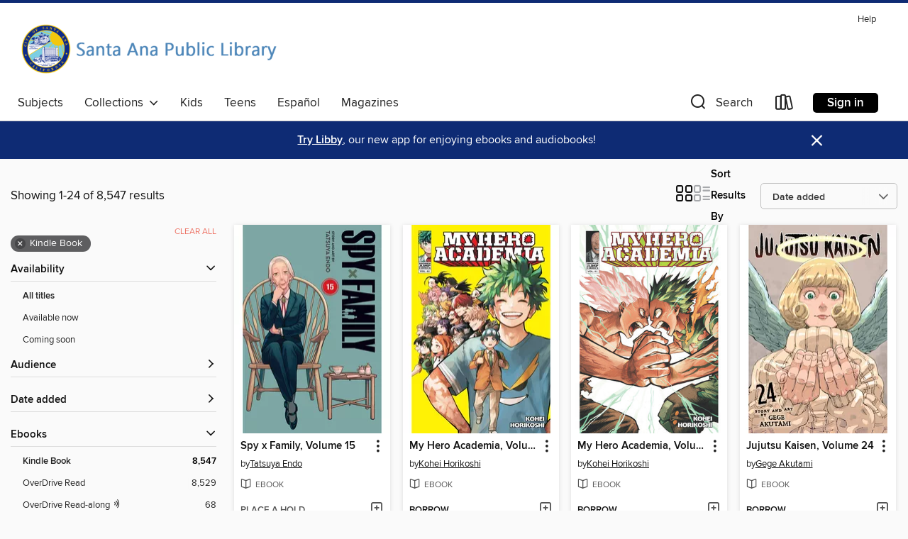

--- FILE ---
content_type: text/html; charset=utf-8
request_url: https://santaanapubliclibrary.overdrive.com/search?page=1&sortBy=newlyadded&format=ebook-kindle
body_size: 56355
content:
<!DOCTYPE html>
<html lang="en" dir="ltr" class="no-js">
    <head>
        
    
        
    

    <meta name="twitter:title" property="og:title" content="Santa Ana Public Library"/>
    <meta name="twitter:description" property="og:description" content="See search results in the Santa Ana Public Library digital collection."/>
    <meta name="twitter:image" property="og:image" content="https://thunder.cdn.overdrive.com/logos/crushed/4421.png?1"/>
    <meta property="og:url" content="/search?page=1&amp;sortBy=newlyadded&amp;format=ebook-kindle"/>
    <meta name="twitter:card" content="summary" />
    <meta property="og:site_name" content="Santa Ana Public Library" />
    <meta name="twitter:site" content="@OverDriveLibs" />
    <meta property="og:locale" content="en" />
    <meta name="description" content="See search results in the Santa Ana Public Library digital collection." />

        <meta http-equiv="X-UA-Compatible" content="IE=edge,chrome=1">
<meta name="viewport" content="width=device-width, initial-scale=1.0 user-scalable=1">





    
        
        
            
        

        <title>Search results - Santa Ana Public Library - OverDrive</title>
    


<link rel='shortcut icon' type='image/x-icon' href='https://lightning.od-cdn.com/static/img/favicon.bb86d660d3929b5c0c65389d6a8e8aba.ico' />


    
        <meta name="twitter:title" property="og:title" content="Santa Ana Public Library"/>
        <meta name="twitter:description" property="og:description" content="Browse, borrow, and enjoy titles from the Santa Ana Public Library digital collection."/>
        <meta name="twitter:image" property="og:image" content="https://thunder.cdn.overdrive.com/logos/crushed/4421.png?1"/>
        <meta property="og:url" content="/search?page=1&amp;sortBy=newlyadded&amp;format=ebook-kindle"/>
        <meta name="twitter:card" content="summary" />
        <meta property="og:site_name" content="Santa Ana Public Library" />
        <meta name="twitter:site" content="@OverDriveLibs" />
        <meta property="og:locale" content="en" />
        
    
<!-- iOS smart app banner -->
    <meta name="apple-itunes-app" content="app-id=1076402606" />
    <!-- Google Play app banner -->
    <link rel="manifest" href="https://lightning.od-cdn.com/static/manifest.ed71e3d923d287cd1dce64ae0d3cc8b8.json">
    <meta name="google-play-app" content="app-id=com.overdrive.mobile.android.libby" />
    <!-- Windows Store app banner -->
    <meta name="msApplication-ID" content="2FA138F6.LibbybyOverDrive" />
    <meta name="msApplication-PackageFamilyName" content="2FA138F6.LibbybyOverDrive_daecb9042jmvt" />


        <link rel="stylesheet" type="text/css" href="https://lightning.od-cdn.com/static/vendor.bundle.min.5eabf64aeb625aca9acda7ccc8bb0256.css" onerror="cdnError(this)" />
        <link rel="stylesheet" type="text/css" href="https://lightning.od-cdn.com/static/app.bundle.min.4745c796acbdf898c17680b64a0334c9.css" onerror="cdnError(this)" />
        <link rel='shortcut icon' type='image/x-icon' href='https://lightning.od-cdn.com/static/img/favicon.bb86d660d3929b5c0c65389d6a8e8aba.ico' />

        
    <link rel="stylesheet" type="text/css" href="https://lightning.od-cdn.com/static/faceted-media.min.4cf2f9699e20c37ba2839a67bcf88d4d.css" />


        

<link rel="stylesheet" type="text/css" href="/assets/v3/css/45b2cd3100fbdebbdb6e3d5fa7e06ec7/colors.css?primary=%234e87b9&primaryR=78&primaryG=135&primaryB=185&primaryFontColor=%23fff&secondary=%230e2b74&secondaryR=14&secondaryG=43&secondaryB=116&secondaryFontColor=%23fff&bannerIsSecondaryColor=false&defaultColor=%23222">

        <script>
    window.OverDrive = window.OverDrive || {};
    window.OverDrive.colors = {};
    window.OverDrive.colors.primary = "#4e87b9";
    window.OverDrive.colors.secondary = "#0e2b74";
    window.OverDrive.tenant = 100299;
    window.OverDrive.libraryName = "Santa Ana Public Library";
    window.OverDrive.advantageKey = "";
    window.OverDrive.libraryKey = "santaanapubliclibrary";
    window.OverDrive.accountIds = [-1];
    window.OverDrive.parentAccountKey = "santaanapubliclibrary";
    window.OverDrive.allFeatures = "";
    window.OverDrive.libraryConfigurations = {"autocomplete":{"enabled":true},"content-holds":{"enabled":true},"getACard":{"enabled":false},"backToMainCollectionLink":{"enabled":true},"promoteLibby":{"enabled":true},"switchToLibby":{"enabled":true},"disableOdAppAccess":{"enabled":true},"bannerIsSecondaryColor":{"enabled":false},"lexileScores":{"enabled":true},"atosLevels":{"enabled":true},"gradeLevels":{"enabled":true},"interestLevels":{"enabled":true},"readingHistory":{"enabled":true},"reciprocalLending":{"enabled":true},"OzoneAuthentication":{"enabled":true},"Notifications":{"enabled":true},"kindleFooter":{"enabled":true},"kindleNav":{"enabled":true},"kindleLoanFormatLimit":{"enabled":true},"kindleSearchOffer":{"enabled":true},"kindleLoanOffer":{"enabled":true},"sampleOnlyMode":{},"luckyDayMenuLink":{"enabled":false},"disableWishlist":{"enabled":false},"simplifiedNavigationBar":{"enabled":false},"geo-idc":{"enabled":false},"libby-footer-promo":{"enabled":false}};
    window.OverDrive.mediaItems = {"9467005":{"reserveId":"0c65c3d2-e909-466e-bf93-ad6a729ab726","subjects":[{"id":"26","name":"Fiction"},{"id":"49","name":"Literature"},{"id":"123","name":"Humor (Fiction)"}],"bisacCodes":["FIC016000","FIC019000"],"bisac":[{"code":"FIC016000","description":"Fiction / Humorous / General"},{"code":"FIC019000","description":"Fiction / Literary"}],"levels":[],"creators":[{"id":2541646,"name":"Bonnie Garmus","role":"Author","sortName":"Garmus, Bonnie"},{"id":902938,"name":"Victoria Alonso Blanco","role":"Translator","sortName":"Alonso Blanco, Victoria"}],"languages":[{"id":"es","name":"Spanish; Castilian"}],"imprint":{"id":"132216","name":"SALAMANDRA INFANTIL Y JUVENIL"},"isBundledChild":false,"ratings":{"maturityLevel":{"id":"generalcontent","name":"General content"},"naughtyScore":{"id":"GeneralContent","name":"General content"}},"constraints":{"isDisneyEulaRequired":false},"reviewCounts":{"premium":0,"publisherSupplier":0},"isAvailable":true,"isPreReleaseTitle":false,"estimatedReleaseDate":"2023-01-16T05:00:00Z","sample":{"href":"https://samples.overdrive.com/?crid=0c65c3d2-e909-466e-bf93-ad6a729ab726&.epub-sample.overdrive.com"},"publisher":{"id":"393977","name":"SALAMANDRA"},"description":"Lecciones de química es una novela original y adictiva que desentraña de manera inteligente y entretenida la espinosa cuestión de la igualdad de género y la necesidad de ser uno mismo. Número 1 en las listas de The New York Times y The Sunday...","availableCopies":1,"ownedCopies":1,"luckyDayAvailableCopies":0,"luckyDayOwnedCopies":0,"holdsCount":0,"holdsRatio":0,"estimatedWaitDays":14,"isFastlane":false,"availabilityType":"normal","isRecommendableToLibrary":true,"isOwned":true,"isHoldable":true,"isAdvantageFiltered":false,"visitorEligible":false,"juvenileEligible":false,"youngAdultEligible":false,"contentAccessLevels":0,"classifications":{},"type":{"id":"ebook","name":"eBook"},"covers":{"cover150Wide":{"href":"https://img1.od-cdn.com/ImageType-150/5835-1/{0C65C3D2-E909-466E-BF93-AD6A729AB726}IMG150.JPG","height":200,"width":150,"primaryColor":{"hex":"#325F72","rgb":{"red":50,"green":95,"blue":114}},"isPlaceholderImage":false},"cover300Wide":{"href":"https://img3.od-cdn.com/ImageType-400/5835-1/{0C65C3D2-E909-466E-BF93-AD6A729AB726}IMG400.JPG","height":400,"width":300,"primaryColor":{"hex":"#325F72","rgb":{"red":50,"green":95,"blue":114}},"isPlaceholderImage":false},"cover510Wide":{"href":"https://img3.od-cdn.com/ImageType-100/5835-1/{0C65C3D2-E909-466E-BF93-AD6A729AB726}IMG100.JPG","height":680,"width":510,"primaryColor":{"hex":"#325F72","rgb":{"red":50,"green":95,"blue":114}},"isPlaceholderImage":false}},"id":"9467005","firstCreatorName":"Bonnie Garmus","firstCreatorId":2541646,"firstCreatorSortName":"Garmus, Bonnie","title":"Lecciones de química","sortTitle":"Lecciones de química","starRating":5,"starRatingCount":2,"publishDate":"2023-01-16T00:00:00Z","publishDateText":"01/16/2023","formats":[{"identifiers":[{"type":"ASIN","value":"B0BNWKB51T"}],"rights":[],"onSaleDateUtc":"2023-01-16T05:00:00+00:00","hasAudioSynchronizedText":false,"isBundleParent":false,"bundledContent":[],"fulfillmentType":"kindle","id":"ebook-kindle","name":"Kindle Book"},{"identifiers":[{"type":"ISBN","value":"9788418681332"}],"rights":[],"onSaleDateUtc":"2023-01-16T05:00:00+00:00","hasAudioSynchronizedText":false,"isBundleParent":false,"isbn":"9788418681332","bundledContent":[],"sample":{"href":"https://samples.overdrive.com/?crid=0c65c3d2-e909-466e-bf93-ad6a729ab726&.epub-sample.overdrive.com"},"fulfillmentType":"bifocal","id":"ebook-overdrive","name":"OverDrive Read"},{"identifiers":[{"type":"ISBN","value":"9788418681332"}],"rights":[],"fileSize":1469170,"onSaleDateUtc":"2023-01-16T05:00:00+00:00","hasAudioSynchronizedText":false,"isBundleParent":false,"isbn":"9788418681332","bundledContent":[],"fulfillmentType":"epub","accessibilityStatements":{"waysOfReading":["ModifiableDisplay","FullNonVisualReadingSupport","AlternativeText"],"conformance":["NoInfoForStandards"],"navigation":["TableOfContents","IndexProvided","StructuredNavigation"],"richContent":[],"hazards":[],"legalConsiderations":[],"additionalInformation":["HighContrastText"],"certifiedBy":"Penguin Random House Grupo Editorial (España)","summaryStatement":"This publication conforms to WCAG 2.0 Level AA."},"id":"ebook-epub-adobe","name":"EPUB eBook"},{"identifiers":[{"type":"KoboBookID","value":"4bb1184c-a765-3df6-a173-20c510680674"}],"rights":[],"onSaleDateUtc":"2023-01-16T05:00:00+00:00","hasAudioSynchronizedText":false,"isBundleParent":false,"bundledContent":[],"fulfillmentType":"kobo","id":"ebook-kobo","name":"Kobo eBook"}],"publisherAccount":{"id":"25406","name":"Penguin Random House Grupo Editorial, S.A.U."}},"9861577":{"reserveId":"08f623a7-6cc2-4bf0-a285-04aed113d341","subjects":[{"id":"81","name":"Self-Improvement"},{"id":"111","name":"Nonfiction"}],"bisacCodes":["SEL011000","SEL016000"],"bisac":[{"code":"SEL011000","description":"Self-Help / Mood Disorders / Depression"},{"code":"SEL016000","description":"Self-Help / Personal Growth / Happiness"}],"levels":[],"creators":[{"id":2842882,"name":"Joseph Nguyen","role":"Author","sortName":"Nguyen, Joseph"}],"languages":[{"id":"es","name":"Spanish; Castilian"}],"imprint":{"id":"59135","name":"Aguilar Fontanar"},"isBundledChild":false,"ratings":{"maturityLevel":{"id":"generalcontent","name":"General content"},"naughtyScore":{"id":"GeneralContent","name":"General content"}},"constraints":{"isDisneyEulaRequired":false},"reviewCounts":{"premium":0,"publisherSupplier":0},"isAvailable":false,"isPreReleaseTitle":false,"estimatedReleaseDate":"2023-05-11T04:00:00Z","sample":{"href":"https://samples.overdrive.com/?crid=08f623a7-6cc2-4bf0-a285-04aed113d341&.epub-sample.overdrive.com"},"publisher":{"id":"393939","name":"AGUILAR"},"subtitle":"El sufrimiento empieza y termina en tu cabeza","description":"Pensar es la raíz del sufrimiento\n¿Por qué creemos lo que creemos? ¿Qué hace que reaccionemos de cierta manera ante algún suceso? Nuestra experiencia en el mundo está delimitada en gran parte por nuestros procesos mentales, pero los hechos y...","availableCopies":0,"ownedCopies":1,"luckyDayAvailableCopies":0,"luckyDayOwnedCopies":0,"holdsCount":0,"holdsRatio":0,"estimatedWaitDays":14,"isFastlane":false,"availabilityType":"normal","isRecommendableToLibrary":true,"isOwned":true,"isHoldable":true,"isAdvantageFiltered":false,"visitorEligible":false,"juvenileEligible":false,"youngAdultEligible":false,"contentAccessLevels":0,"classifications":{},"type":{"id":"ebook","name":"eBook"},"covers":{"cover150Wide":{"href":"https://img3.od-cdn.com/ImageType-150/5835-1/{08F623A7-6CC2-4BF0-A285-04AED113D341}IMG150.JPG","height":200,"width":150,"primaryColor":{"hex":"#FFFFFF","rgb":{"red":255,"green":255,"blue":255}},"isPlaceholderImage":false},"cover300Wide":{"href":"https://img3.od-cdn.com/ImageType-400/5835-1/{08F623A7-6CC2-4BF0-A285-04AED113D341}IMG400.JPG","height":400,"width":300,"primaryColor":{"hex":"#FFFFFF","rgb":{"red":255,"green":255,"blue":255}},"isPlaceholderImage":false},"cover510Wide":{"href":"https://img2.od-cdn.com/ImageType-100/5835-1/{08F623A7-6CC2-4BF0-A285-04AED113D341}IMG100.JPG","height":680,"width":510,"primaryColor":{"hex":"#F5F5F5","rgb":{"red":245,"green":245,"blue":245}},"isPlaceholderImage":false}},"id":"9861577","firstCreatorName":"Joseph Nguyen","firstCreatorId":2842882,"firstCreatorSortName":"Nguyen, Joseph","title":"No te creas todo lo que piensas","sortTitle":"No te creas todo lo que piensas El sufrimiento empieza y termina en tu cabeza","publishDate":"2023-05-11T00:00:00Z","publishDateText":"05/11/2023","formats":[{"identifiers":[{"type":"ASIN","value":"B0C564JXLG"}],"rights":[],"onSaleDateUtc":"2023-05-11T04:00:00+00:00","hasAudioSynchronizedText":false,"isBundleParent":false,"bundledContent":[],"fulfillmentType":"kindle","id":"ebook-kindle","name":"Kindle Book"},{"identifiers":[{"type":"ISBN","value":"9786073832113"}],"rights":[],"onSaleDateUtc":"2023-05-11T04:00:00+00:00","hasAudioSynchronizedText":false,"isBundleParent":false,"isbn":"9786073832113","bundledContent":[],"sample":{"href":"https://samples.overdrive.com/?crid=08f623a7-6cc2-4bf0-a285-04aed113d341&.epub-sample.overdrive.com"},"fulfillmentType":"bifocal","id":"ebook-overdrive","name":"OverDrive Read"},{"identifiers":[{"type":"ISBN","value":"9786073832113"}],"rights":[],"fileSize":609554,"onSaleDateUtc":"2023-05-11T04:00:00+00:00","hasAudioSynchronizedText":false,"isBundleParent":false,"isbn":"9786073832113","bundledContent":[],"fulfillmentType":"epub","accessibilityStatements":{"waysOfReading":["NoInfoForModifiableDisplay","SomeNonVisualReadingSupport"],"conformance":["NoInfoForStandards"],"navigation":[],"richContent":[],"hazards":["HazardsUnknown"],"legalConsiderations":[],"additionalInformation":[]},"id":"ebook-epub-adobe","name":"EPUB eBook"},{"identifiers":[{"type":"KoboBookID","value":"4859d451-48c3-32a0-bb18-e001ef163984"}],"rights":[],"onSaleDateUtc":"2023-05-11T04:00:00+00:00","hasAudioSynchronizedText":false,"isBundleParent":false,"bundledContent":[],"fulfillmentType":"kobo","id":"ebook-kobo","name":"Kobo eBook"}],"publisherAccount":{"id":"25406","name":"Penguin Random House Grupo Editorial, S.A.U."}},"11077924":{"reserveId":"af11006f-3539-49d6-8cd7-d41dfe549715","subjects":[{"id":"7","name":"Biography & Autobiography"},{"id":"36","name":"History"},{"id":"45","name":"Juvenile Nonfiction"}],"bisacCodes":["JNF007020","JNF007120","JNF068000"],"bisac":[{"code":"JNF007020","description":"Juvenile Nonfiction / Biography & Autobiography / Historical"},{"code":"JNF007120","description":"Juvenile Nonfiction / Biography & Autobiography / Women"},{"code":"JNF068000","description":"Juvenile Nonfiction / Spies & Spying"}],"levels":[{"value":"7.3","id":"atos","name":"ATOS"},{"value":"4-8(MG)","id":"interest-level","name":"Interest Level"},{"low":"600","high":"600","value":"6","id":"reading-level","name":"Reading Level"}],"creators":[{"id":822473,"name":"Erin Entrada Kelly","role":"Author","sortName":"Kelly, Erin Entrada"}],"languages":[{"id":"en","name":"English"}],"imprint":{"id":"6575","name":"Greenwillow Books"},"isBundledChild":false,"ratings":{"maturityLevel":{"id":"juvenile","name":"Juvenile"},"naughtyScore":{"id":"Juvenile","name":"Juvenile"}},"constraints":{"isDisneyEulaRequired":false},"reviewCounts":{"premium":7,"publisherSupplier":0},"isAvailable":true,"isPreReleaseTitle":false,"estimatedReleaseDate":"2025-05-06T04:00:00Z","sample":{"href":"https://samples.overdrive.com/?crid=af11006f-3539-49d6-8cd7-d41dfe549715&.epub-sample.overdrive.com"},"publisher":{"id":"582","name":"HarperCollins"},"subtitle":"How Joey Guerrero Spied, Survived, and Fought for Freedom","description":"<p><b>NCTE Orbis Pictus Award for Outstanding Nonfiction for Children Honor Book<br>Chicago Public Library Best Book</b><br><b>\"A courageous, uplifting biography of a woman almost lost to history.\" &#8211;<i>ALA Booklist </i></b></p><p><b>World...","availableCopies":1,"ownedCopies":1,"luckyDayAvailableCopies":0,"luckyDayOwnedCopies":0,"holdsCount":0,"holdsRatio":0,"estimatedWaitDays":14,"isFastlane":false,"availabilityType":"normal","isRecommendableToLibrary":true,"isOwned":true,"isHoldable":true,"isAdvantageFiltered":false,"visitorEligible":false,"juvenileEligible":false,"youngAdultEligible":false,"contentAccessLevels":0,"classifications":{},"type":{"id":"ebook","name":"eBook"},"covers":{"cover150Wide":{"href":"https://img3.od-cdn.com/ImageType-150/0293-1/{AF11006F-3539-49D6-8CD7-D41DFE549715}IMG150.JPG","height":200,"width":150,"primaryColor":{"hex":"#BE884A","rgb":{"red":190,"green":136,"blue":74}},"isPlaceholderImage":false},"cover300Wide":{"href":"https://img1.od-cdn.com/ImageType-400/0293-1/{AF11006F-3539-49D6-8CD7-D41DFE549715}IMG400.JPG","height":400,"width":300,"primaryColor":{"hex":"#B88244","rgb":{"red":184,"green":130,"blue":68}},"isPlaceholderImage":false},"cover510Wide":{"href":"https://img2.od-cdn.com/ImageType-100/0293-1/{AF11006F-3539-49D6-8CD7-D41DFE549715}IMG100.JPG","height":680,"width":510,"primaryColor":{"hex":"#B78643","rgb":{"red":183,"green":134,"blue":67}},"isPlaceholderImage":false}},"id":"11077924","firstCreatorName":"Erin Entrada Kelly","firstCreatorId":822473,"firstCreatorSortName":"Kelly, Erin Entrada","title":"At Last She Stood","sortTitle":"At Last She Stood How Joey Guerrero Spied Survived and Fought for Freedom","publishDate":"2025-05-06T00:00:00Z","publishDateText":"05/06/2025","formats":[{"identifiers":[{"type":"ASIN","value":"B0D5DQ31XM"}],"rights":[],"onSaleDateUtc":"2025-05-06T04:00:00+00:00","hasAudioSynchronizedText":false,"isBundleParent":false,"bundledContent":[],"fulfillmentType":"kindle","id":"ebook-kindle","name":"Kindle Book"},{"identifiers":[{"type":"ISBN","value":"9780063218925"}],"rights":[],"onSaleDateUtc":"2025-05-06T04:00:00+00:00","hasAudioSynchronizedText":false,"isBundleParent":false,"isbn":"9780063218925","bundledContent":[],"sample":{"href":"https://samples.overdrive.com/?crid=af11006f-3539-49d6-8cd7-d41dfe549715&.epub-sample.overdrive.com"},"fulfillmentType":"bifocal","id":"ebook-overdrive","name":"OverDrive Read"},{"identifiers":[{"type":"ISBN","value":"9780063218925"}],"rights":[],"fileSize":13008691,"onSaleDateUtc":"2025-05-06T04:00:00+00:00","hasAudioSynchronizedText":false,"isBundleParent":false,"isbn":"9780063218925","bundledContent":[],"fulfillmentType":"epub","accessibilityStatements":{"waysOfReading":["NoInfoForModifiableDisplay","SomeNonVisualReadingSupport"],"conformance":["NoInfoForStandards"],"navigation":[],"richContent":[],"hazards":[],"legalConsiderations":[],"additionalInformation":[]},"id":"ebook-epub-adobe","name":"EPUB eBook"},{"identifiers":[{"type":"KoboBookID","value":"bb7c4779-796b-3235-8627-777c08e1eae5"}],"rights":[],"onSaleDateUtc":"2025-05-06T04:00:00+00:00","hasAudioSynchronizedText":false,"isBundleParent":false,"bundledContent":[],"fulfillmentType":"kobo","id":"ebook-kobo","name":"Kobo eBook"}],"publisherAccount":{"id":"436","name":"HarperCollins Publishers Inc."}},"11107776":{"reserveId":"ee17f5ae-233f-4456-9c14-db195cb42421","subjects":[{"id":"12","name":"Comic and Graphic Books"},{"id":"115","name":"Historical Fiction"},{"id":"127","name":"Young Adult Fiction"}],"bisacCodes":["YAF010070","YAF010110","YAF024030"],"bisac":[{"code":"YAF010070","description":"Young Adult Fiction / Comics & Graphic Novels / Coming of Age"},{"code":"YAF010110","description":"Young Adult Fiction / Comics & Graphic Novels / Historical"},{"code":"YAF024030","description":"Young Adult Fiction / Historical / Asia "}],"levels":[],"creators":[{"id":1256185,"name":"SJ Sindu","role":"Author","sortName":"Sindu, SJ"},{"id":2317328,"name":"Dion MBD","role":"Illustrator","sortName":"MBD, Dion"}],"languages":[{"id":"en","name":"English"}],"imprint":{"id":"129043","name":"HarperAlley"},"isBundledChild":false,"ratings":{"maturityLevel":{"id":"youngadult","name":"Young adult"},"naughtyScore":{"id":"YoungAdult","name":"Young adult"}},"constraints":{"isDisneyEulaRequired":false},"reviewCounts":{"premium":3,"publisherSupplier":0},"isAvailable":true,"isPreReleaseTitle":false,"estimatedReleaseDate":"2025-08-12T04:00:00Z","sample":{"href":"https://samples.overdrive.com/?crid=ee17f5ae-233f-4456-9c14-db195cb42421&.epub-sample.overdrive.com"},"publisher":{"id":"582","name":"HarperCollins"},"subtitle":"A Graphic Novel","description":"<p><strong>From Stonewall Honor&#8211;winning writer SJ Sindu, author of Shakti, and celebrated illustrator Dion MBD comes a powerful coming-of-age teen graphic novel that follows one girl's journey to Sri Lanka to reconnect with her long-lost...","availableCopies":1,"ownedCopies":1,"luckyDayAvailableCopies":0,"luckyDayOwnedCopies":0,"holdsCount":0,"holdsRatio":0,"estimatedWaitDays":14,"isFastlane":false,"availabilityType":"normal","isRecommendableToLibrary":true,"isOwned":true,"isHoldable":true,"isAdvantageFiltered":false,"visitorEligible":false,"juvenileEligible":false,"youngAdultEligible":false,"contentAccessLevels":0,"classifications":{},"type":{"id":"ebook","name":"eBook"},"covers":{"cover150Wide":{"href":"https://img3.od-cdn.com/ImageType-150/0293-1/{EE17F5AE-233F-4456-9C14-DB195CB42421}IMG150.JPG","height":200,"width":150,"primaryColor":{"hex":"#A4D9EB","rgb":{"red":164,"green":217,"blue":235}},"isPlaceholderImage":false},"cover300Wide":{"href":"https://img2.od-cdn.com/ImageType-400/0293-1/{EE17F5AE-233F-4456-9C14-DB195CB42421}IMG400.JPG","height":400,"width":300,"primaryColor":{"hex":"#A5D8ED","rgb":{"red":165,"green":216,"blue":237}},"isPlaceholderImage":false},"cover510Wide":{"href":"https://img2.od-cdn.com/ImageType-100/0293-1/{EE17F5AE-233F-4456-9C14-DB195CB42421}IMG100.JPG","height":680,"width":510,"primaryColor":{"hex":"#A3D7EF","rgb":{"red":163,"green":215,"blue":239}},"isPlaceholderImage":false}},"id":"11107776","firstCreatorName":"SJ Sindu","firstCreatorId":1256185,"firstCreatorSortName":"Sindu, SJ","title":"Tall Water","sortTitle":"Tall Water A Graphic Novel","publishDate":"2025-08-12T00:00:00Z","publishDateText":"08/12/2025","formats":[{"identifiers":[{"type":"ASIN","value":"B0DDQ64BB9"}],"rights":[{"type":"UnsupportedKindleDevice","typeText":"Unsupported kindle device","value":"kindle-1","valueText":"Kindle 1","drmType":"Light"},{"type":"UnsupportedKindleDevice","typeText":"Unsupported kindle device","value":"kindle-2","valueText":"Kindle 2","drmType":"Light"},{"type":"UnsupportedKindleDevice","typeText":"Unsupported kindle device","value":"kindle-dx","valueText":"Kindle DX","drmType":"Light"},{"type":"UnsupportedKindleDevice","typeText":"Unsupported kindle device","value":"kindle-keyboard","valueText":"Kindle Keyboard","drmType":"Light"},{"type":"UnsupportedKindleDevice","typeText":"Unsupported kindle device","value":"kindle-4","valueText":"Kindle 4","drmType":"Light"},{"type":"UnsupportedKindleDevice","typeText":"Unsupported kindle device","value":"kindle-touch","valueText":"Kindle Touch","drmType":"Light"},{"type":"UnsupportedKindleDevice","typeText":"Unsupported kindle device","value":"kindle-5","valueText":"Kindle 5","drmType":"Light"},{"type":"UnsupportedKindleDevice","typeText":"Unsupported kindle device","value":"kindle-paperwhite","valueText":"Kindle Paperwhite","drmType":"Light"},{"type":"UnsupportedKindleDevice","typeText":"Unsupported kindle device","value":"kindle-7","valueText":"Kindle 7","drmType":"Light"},{"type":"UnsupportedKindleDevice","typeText":"Unsupported kindle device","value":"kindle-voyage","valueText":"Kindle Voyage","drmType":"Light"}],"onSaleDateUtc":"2025-08-12T04:00:00+00:00","hasAudioSynchronizedText":false,"isBundleParent":false,"bundledContent":[],"fulfillmentType":"kindle","id":"ebook-kindle","name":"Kindle Book"},{"identifiers":[{"type":"ISBN","value":"9780063090170"}],"rights":[],"onSaleDateUtc":"2025-08-12T04:00:00+00:00","hasAudioSynchronizedText":false,"isBundleParent":false,"isbn":"9780063090170","bundledContent":[],"sample":{"href":"https://samples.overdrive.com/?crid=ee17f5ae-233f-4456-9c14-db195cb42421&.epub-sample.overdrive.com"},"fulfillmentType":"bifocal","id":"ebook-overdrive","name":"OverDrive Read"},{"identifiers":[{"type":"KoboBookID","value":"537549d6-0758-3b79-b178-81d75757fcb6"}],"rights":[],"onSaleDateUtc":"2025-08-12T04:00:00+00:00","hasAudioSynchronizedText":false,"isBundleParent":false,"bundledContent":[],"fulfillmentType":"kobo","id":"ebook-kobo","name":"Kobo eBook"}],"publisherAccount":{"id":"436","name":"HarperCollins Publishers Inc."}},"11256408":{"reserveId":"16d8e4bc-4fd6-45cc-9f9d-469d0e813a6e","subjects":[{"id":"7","name":"Biography & Autobiography"},{"id":"56","name":"Music"},{"id":"74","name":"Religion & Spirituality"},{"id":"111","name":"Nonfiction"}],"bisacCodes":["BIO032000","MUS031000","REL037030"],"bisac":[{"code":"BIO032000","description":"Biography & Autobiography / Social Activists"},{"code":"MUS031000","description":"Music / Genres & Styles / Rap & Hip Hop"},{"code":"REL037030","description":"Religion / Islam / Rituals & Practice"}],"levels":[],"creators":[{"id":3725495,"name":"Sonita Alizada","role":"Author","sortName":"Alizada, Sonita"}],"languages":[{"id":"en","name":"English"}],"imprint":{"id":"6570","name":"HarperOne"},"isBundledChild":false,"ratings":{"maturityLevel":{"id":"generalcontent","name":"General content"},"naughtyScore":{"id":"GeneralContent","name":"General content"}},"constraints":{"isDisneyEulaRequired":false},"reviewCounts":{"premium":3,"publisherSupplier":0},"isAvailable":true,"isPreReleaseTitle":false,"estimatedReleaseDate":"2025-07-08T04:00:00Z","sample":{"href":"https://samples.overdrive.com/?crid=16d8e4bc-4fd6-45cc-9f9d-469d0e813a6e&.epub-sample.overdrive.com"},"publisher":{"id":"582","name":"HarperCollins"},"subtitle":"My Fight Against Tyranny and My Escape to Freedom","description":"<p><b>Nearly 15 million girls, including many in the U.S., are forced into marriage each year. Each of these girls has a price tag</b>&#8212;<b>and a story. Sonita Alizada was almost sold twice. Her price tag was $9,000. The money her family...","availableCopies":1,"ownedCopies":1,"luckyDayAvailableCopies":0,"luckyDayOwnedCopies":0,"holdsCount":0,"holdsRatio":0,"estimatedWaitDays":14,"isFastlane":false,"availabilityType":"normal","isRecommendableToLibrary":true,"isOwned":true,"isHoldable":true,"isAdvantageFiltered":false,"visitorEligible":false,"juvenileEligible":false,"youngAdultEligible":false,"contentAccessLevels":0,"classifications":{},"type":{"id":"ebook","name":"eBook"},"covers":{"cover150Wide":{"href":"https://img2.od-cdn.com/ImageType-150/0293-1/{16D8E4BC-4FD6-45CC-9F9D-469D0E813A6E}IMG150.JPG","height":200,"width":150,"primaryColor":{"hex":"#19321C","rgb":{"red":25,"green":50,"blue":28}},"isPlaceholderImage":false},"cover300Wide":{"href":"https://img1.od-cdn.com/ImageType-400/0293-1/{16D8E4BC-4FD6-45CC-9F9D-469D0E813A6E}IMG400.JPG","height":400,"width":300,"primaryColor":{"hex":"#19331A","rgb":{"red":25,"green":51,"blue":26}},"isPlaceholderImage":false},"cover510Wide":{"href":"https://img3.od-cdn.com/ImageType-100/0293-1/{16D8E4BC-4FD6-45CC-9F9D-469D0E813A6E}IMG100.JPG","height":680,"width":510,"primaryColor":{"hex":"#19331A","rgb":{"red":25,"green":51,"blue":26}},"isPlaceholderImage":false}},"id":"11256408","firstCreatorName":"Sonita Alizada","firstCreatorId":3725495,"firstCreatorSortName":"Alizada, Sonita","title":"Sonita","sortTitle":"Sonita My Fight Against Tyranny and My Escape to Freedom","publishDate":"2025-07-08T00:00:00Z","publishDateText":"07/08/2025","formats":[{"identifiers":[{"type":"ASIN","value":"B0DJWXWL2K"}],"rights":[],"onSaleDateUtc":"2025-07-08T04:00:00+00:00","hasAudioSynchronizedText":false,"isBundleParent":false,"bundledContent":[],"fulfillmentType":"kindle","id":"ebook-kindle","name":"Kindle Book"},{"identifiers":[{"type":"ISBN","value":"9780063439016"}],"rights":[],"onSaleDateUtc":"2025-07-08T04:00:00+00:00","hasAudioSynchronizedText":false,"isBundleParent":false,"isbn":"9780063439016","bundledContent":[],"sample":{"href":"https://samples.overdrive.com/?crid=16d8e4bc-4fd6-45cc-9f9d-469d0e813a6e&.epub-sample.overdrive.com"},"fulfillmentType":"bifocal","id":"ebook-overdrive","name":"OverDrive Read"},{"identifiers":[{"type":"ISBN","value":"9780063439016"}],"rights":[],"fileSize":6074907,"onSaleDateUtc":"2025-07-08T04:00:00+00:00","hasAudioSynchronizedText":false,"isBundleParent":false,"isbn":"9780063439016","bundledContent":[],"fulfillmentType":"epub","accessibilityStatements":{"waysOfReading":["NoInfoForModifiableDisplay","SomeNonVisualReadingSupport"],"conformance":["NoInfoForStandards"],"navigation":[],"richContent":[],"hazards":[],"legalConsiderations":[],"additionalInformation":[]},"id":"ebook-epub-adobe","name":"EPUB eBook"},{"identifiers":[{"type":"KoboBookID","value":"4ae82573-28e5-3f6e-921c-254cfcb61821"}],"rights":[],"onSaleDateUtc":"2025-07-08T04:00:00+00:00","hasAudioSynchronizedText":false,"isBundleParent":false,"bundledContent":[],"fulfillmentType":"kobo","id":"ebook-kobo","name":"Kobo eBook"}],"publisherAccount":{"id":"436","name":"HarperCollins Publishers Inc."}},"11267019":{"reserveId":"646491e2-9b62-4ab5-aec5-4f374fe9475b","subjects":[{"id":"7","name":"Biography & Autobiography"},{"id":"74","name":"Religion & Spirituality"},{"id":"111","name":"Nonfiction"}],"bisacCodes":["BIO018000","BIO026000"],"bisac":[{"code":"BIO018000","description":"Biography & Autobiography / Religious"},{"code":"BIO026000","description":"BIOGRAPHY & AUTOBIOGRAPHY / Memoirs"}],"levels":[],"creators":[{"id":649756,"name":"Papa Francisco","role":"Author","sortName":"Francisco, Papa"},{"id":1096762,"name":"Ana Ciurans Ferrándiz","role":"Translator","sortName":"Ciurans Ferrándiz, Ana"},{"id":39443,"name":"César Palma Hunt","role":"Translator","sortName":"Palma Hunt, César"}],"languages":[{"id":"es","name":"Spanish; Castilian"}],"isBundledChild":false,"ratings":{"maturityLevel":{"id":"generalcontent","name":"General content"},"naughtyScore":{"id":"GeneralContent","name":"General content"}},"constraints":{"isDisneyEulaRequired":false},"reviewCounts":{"premium":0,"publisherSupplier":0},"isAvailable":true,"isPreReleaseTitle":false,"estimatedReleaseDate":"2025-01-16T05:00:00Z","sample":{"href":"https://samples.overdrive.com/?crid=646491e2-9b62-4ab5-aec5-4f374fe9475b&.epub-sample.overdrive.com"},"publisher":{"id":"393951","name":"PLAZA & JANÉS"},"subtitle":"Memorias del papa Francisco","description":"ESPERANZA es la primera autobiografía de un pontífice que se publica en la historia. Rico en revelaciones, anécdotas y reflexiones iluminadoras, ESPERANZA es un libro de memorias emocionante, tremendamente humano y conmovedor, no exento de toques...","availableCopies":1,"ownedCopies":1,"luckyDayAvailableCopies":0,"luckyDayOwnedCopies":0,"holdsCount":0,"holdsRatio":0,"estimatedWaitDays":14,"isFastlane":false,"availabilityType":"normal","isRecommendableToLibrary":true,"isOwned":true,"isHoldable":true,"isAdvantageFiltered":false,"visitorEligible":false,"juvenileEligible":false,"youngAdultEligible":false,"contentAccessLevels":0,"classifications":{},"type":{"id":"ebook","name":"eBook"},"covers":{"cover150Wide":{"href":"https://img2.od-cdn.com/ImageType-150/5835-1/{646491E2-9B62-4AB5-AEC5-4F374FE9475B}IMG150.JPG","height":200,"width":150,"primaryColor":{"hex":"#FFFFFF","rgb":{"red":255,"green":255,"blue":255}},"isPlaceholderImage":false},"cover300Wide":{"href":"https://img1.od-cdn.com/ImageType-400/5835-1/{646491E2-9B62-4AB5-AEC5-4F374FE9475B}IMG400.JPG","height":400,"width":300,"primaryColor":{"hex":"#FFFFFF","rgb":{"red":255,"green":255,"blue":255}},"isPlaceholderImage":false},"cover510Wide":{"href":"https://img2.od-cdn.com/ImageType-100/5835-1/{646491E2-9B62-4AB5-AEC5-4F374FE9475B}IMG100.JPG","height":680,"width":510,"primaryColor":{"hex":"#FFFFFF","rgb":{"red":255,"green":255,"blue":255}},"isPlaceholderImage":false}},"id":"11267019","firstCreatorName":"Papa Francisco","firstCreatorId":649756,"firstCreatorSortName":"Francisco, Papa","title":"Esperanza. La autobiografía","sortTitle":"Esperanza La autobiografía Memorias del papa Francisco","publishDate":"2025-01-16T00:00:00Z","publishDateText":"01/16/2025","formats":[{"identifiers":[{"type":"ASIN","value":"B0DK5XKHKV"}],"rights":[],"onSaleDateUtc":"2025-01-16T05:00:00+00:00","hasAudioSynchronizedText":false,"isBundleParent":false,"bundledContent":[],"fulfillmentType":"kindle","id":"ebook-kindle","name":"Kindle Book"},{"identifiers":[{"type":"ISBN","value":"9788401036804"}],"rights":[],"onSaleDateUtc":"2025-01-16T05:00:00+00:00","hasAudioSynchronizedText":false,"isBundleParent":false,"isbn":"9788401036804","bundledContent":[],"sample":{"href":"https://samples.overdrive.com/?crid=646491e2-9b62-4ab5-aec5-4f374fe9475b&.epub-sample.overdrive.com"},"fulfillmentType":"bifocal","id":"ebook-overdrive","name":"OverDrive Read"},{"identifiers":[{"type":"ISBN","value":"9788401036804"}],"rights":[],"fileSize":19207855,"onSaleDateUtc":"2025-01-16T05:00:00+00:00","hasAudioSynchronizedText":false,"isBundleParent":false,"isbn":"9788401036804","bundledContent":[],"fulfillmentType":"epub","accessibilityStatements":{"waysOfReading":["NoInfoForModifiableDisplay","SomeNonVisualReadingSupport"],"conformance":["NoInfoForStandards"],"navigation":[],"richContent":[],"hazards":["HazardsUnknown"],"legalConsiderations":[],"additionalInformation":[]},"id":"ebook-epub-adobe","name":"EPUB eBook"},{"identifiers":[{"type":"KoboBookID","value":"23eccce7-fb2c-307f-a91a-f1df1f6b849f"}],"rights":[],"onSaleDateUtc":"2025-01-16T05:00:00+00:00","hasAudioSynchronizedText":false,"isBundleParent":false,"bundledContent":[],"fulfillmentType":"kobo","id":"ebook-kobo","name":"Kobo eBook"}],"publisherAccount":{"id":"25406","name":"Penguin Random House Grupo Editorial, S.A.U."}},"11272261":{"reserveId":"d4c0d43d-89e0-4458-8b91-19bde7d8425e","subjects":[{"id":"43","name":"Juvenile Fiction"},{"id":"44","name":"Juvenile Literature"},{"id":"66","name":"Poetry"}],"bisacCodes":["JUV011040","JUV014000","JUV070000"],"bisac":[{"code":"JUV011040","description":"JUVENILE FICTION / Native American"},{"code":"JUV014000","description":"Juvenile Fiction / Girls & Women"},{"code":"JUV070000","description":"Juvenile Fiction / Poetry"}],"levels":[],"creators":[{"id":575917,"name":"Joy Harjo","role":"Author","sortName":"Harjo, Joy"},{"id":1580807,"name":"Adriana M. Garcia","role":"Illustrator","sortName":"Garcia, Adriana M."}],"languages":[{"id":"en","name":"English"}],"isBundledChild":false,"ratings":{"maturityLevel":{"id":"juvenile","name":"Juvenile"},"naughtyScore":{"id":"Juvenile","name":"Juvenile"}},"constraints":{"isDisneyEulaRequired":false},"reviewCounts":{"premium":5,"publisherSupplier":0},"isAvailable":true,"isPreReleaseTitle":false,"estimatedReleaseDate":"2025-04-29T04:00:00Z","sample":{"href":"https://samples.overdrive.com/?crid=d4c0d43d-89e0-4458-8b91-19bde7d8425e&.epub-sample.overdrive.com"},"publisher":{"id":"195232","name":"Norton Young Readers"},"description":"<p><strong>From United States Poet Laureate Joy Harjo and Pura Belpr&#233; Award&#8211;winning illustrator Adriana Garcia: a luminous benediction for a girl's journey through life, and a celebration of our connections to the world around...","availableCopies":1,"ownedCopies":1,"luckyDayAvailableCopies":0,"luckyDayOwnedCopies":0,"holdsCount":0,"holdsRatio":0,"estimatedWaitDays":14,"isFastlane":false,"availabilityType":"normal","isRecommendableToLibrary":true,"isOwned":true,"isHoldable":true,"isAdvantageFiltered":false,"visitorEligible":false,"juvenileEligible":false,"youngAdultEligible":false,"contentAccessLevels":0,"classifications":{},"type":{"id":"ebook","name":"eBook"},"covers":{"cover150Wide":{"href":"https://img3.od-cdn.com/ImageType-150/0044-1/{D4C0D43D-89E0-4458-8B91-19BDE7D8425E}IMG150.JPG","height":200,"width":150,"primaryColor":{"hex":"#CAD495","rgb":{"red":202,"green":212,"blue":149}},"isPlaceholderImage":false},"cover300Wide":{"href":"https://img3.od-cdn.com/ImageType-400/0044-1/{D4C0D43D-89E0-4458-8B91-19BDE7D8425E}IMG400.JPG","height":400,"width":300,"primaryColor":{"hex":"#CBD694","rgb":{"red":203,"green":214,"blue":148}},"isPlaceholderImage":false},"cover510Wide":{"href":"https://img3.od-cdn.com/ImageType-100/0044-1/{D4C0D43D-89E0-4458-8B91-19BDE7D8425E}IMG100.JPG","height":680,"width":510,"primaryColor":{"hex":"#CED794","rgb":{"red":206,"green":215,"blue":148}},"isPlaceholderImage":false}},"id":"11272261","firstCreatorName":"Joy Harjo","firstCreatorId":575917,"firstCreatorSortName":"Harjo, Joy","title":"For a Girl Becoming","sortTitle":"For a Girl Becoming","publishDate":"2025-04-29T00:00:00Z","publishDateText":"04/29/2025","formats":[{"identifiers":[{"type":"ASIN","value":"B0F6VX6475"}],"rights":[{"type":"UnsupportedKindleDevice","typeText":"Unsupported kindle device","value":"kindle-1","valueText":"Kindle 1","drmType":"Light"},{"type":"UnsupportedKindleDevice","typeText":"Unsupported kindle device","value":"kindle-2","valueText":"Kindle 2","drmType":"Light"},{"type":"UnsupportedKindleDevice","typeText":"Unsupported kindle device","value":"kindle-dx","valueText":"Kindle DX","drmType":"Light"},{"type":"UnsupportedKindleDevice","typeText":"Unsupported kindle device","value":"kindle-keyboard","valueText":"Kindle Keyboard","drmType":"Light"},{"type":"UnsupportedKindleDevice","typeText":"Unsupported kindle device","value":"kindle-4","valueText":"Kindle 4","drmType":"Light"},{"type":"UnsupportedKindleDevice","typeText":"Unsupported kindle device","value":"kindle-touch","valueText":"Kindle Touch","drmType":"Light"},{"type":"UnsupportedKindleDevice","typeText":"Unsupported kindle device","value":"kindle-5","valueText":"Kindle 5","drmType":"Light"},{"type":"UnsupportedKindleDevice","typeText":"Unsupported kindle device","value":"kindle-paperwhite","valueText":"Kindle Paperwhite","drmType":"Light"},{"type":"UnsupportedKindleDevice","typeText":"Unsupported kindle device","value":"kindle-7","valueText":"Kindle 7","drmType":"Light"},{"type":"UnsupportedKindleDevice","typeText":"Unsupported kindle device","value":"kindle-voyage","valueText":"Kindle Voyage","drmType":"Light"}],"onSaleDateUtc":"2025-04-29T04:00:00+00:00","hasAudioSynchronizedText":false,"isBundleParent":false,"bundledContent":[],"fulfillmentType":"kindle","id":"ebook-kindle","name":"Kindle Book"},{"identifiers":[{"type":"ISBN","value":"9781324052258"}],"rights":[],"onSaleDateUtc":"2025-04-29T04:00:00+00:00","hasAudioSynchronizedText":false,"isBundleParent":false,"isbn":"9781324052258","bundledContent":[],"sample":{"href":"https://samples.overdrive.com/?crid=d4c0d43d-89e0-4458-8b91-19bde7d8425e&.epub-sample.overdrive.com"},"fulfillmentType":"bifocal","id":"ebook-overdrive","name":"OverDrive Read"},{"identifiers":[{"type":"KoboBookID","value":"df6627e4-28ad-3dfb-ad9a-89b246053451"}],"rights":[],"onSaleDateUtc":"2025-04-29T04:00:00+00:00","hasAudioSynchronizedText":false,"isBundleParent":false,"bundledContent":[],"fulfillmentType":"kobo","id":"ebook-kobo","name":"Kobo eBook"}],"publisherAccount":{"id":"113","name":"W. W. Norton & Company"}},"11272276":{"reserveId":"7aa86b61-6346-4b89-8db4-1a95124e6042","subjects":[{"id":"12","name":"Comic and Graphic Books"},{"id":"59","name":"Nature"},{"id":"79","name":"Science"},{"id":"111","name":"Nonfiction"}],"bisacCodes":["CGN007020","CGN007040","NAT017000"],"bisac":[{"code":"CGN007020","description":"COMICS & GRAPHIC NOVELS / Nonfiction / History"},{"code":"CGN007040","description":"COMICS & GRAPHIC NOVELS / Nonfiction / Science & Nature"},{"code":"NAT017000","description":"Nature / Animals / Insects & Spiders"}],"levels":[],"creators":[{"id":418396,"name":"Peter Kuper","role":"Author","sortName":"Kuper, Peter"}],"languages":[{"id":"en","name":"English"}],"isBundledChild":false,"ratings":{"maturityLevel":{"id":"generalcontent","name":"General content"},"naughtyScore":{"id":"GeneralContent","name":"General content"}},"constraints":{"isDisneyEulaRequired":false},"reviewCounts":{"premium":3,"publisherSupplier":0},"isAvailable":true,"isPreReleaseTitle":false,"estimatedReleaseDate":"2025-05-13T04:00:00Z","sample":{"href":"https://samples.overdrive.com/?crid=7aa86b61-6346-4b89-8db4-1a95124e6042&.epub-sample.overdrive.com"},"publisher":{"id":"57","name":"W. W. Norton & Company"},"subtitle":"A Natural History","description":"<p><strong>Shortlisted for the 2025 Wainwright Prize for Illustrative Books<br/>\n<br/>\nOne of Library Journal's Best Books of 2025 &#8226; A Booklist Editors' Choice for Best Graphics Novels of 2025 &#8226; One of The Beat's Best Comics of 2025...","availableCopies":1,"ownedCopies":1,"luckyDayAvailableCopies":0,"luckyDayOwnedCopies":0,"holdsCount":0,"holdsRatio":0,"estimatedWaitDays":14,"isFastlane":false,"availabilityType":"normal","isRecommendableToLibrary":true,"isOwned":true,"isHoldable":true,"isAdvantageFiltered":false,"visitorEligible":false,"juvenileEligible":false,"youngAdultEligible":false,"contentAccessLevels":0,"classifications":{},"type":{"id":"ebook","name":"eBook"},"covers":{"cover150Wide":{"href":"https://img2.od-cdn.com/ImageType-150/0044-1/{7AA86B61-6346-4B89-8DB4-1A95124E6042}IMG150.JPG","height":200,"width":150,"primaryColor":{"hex":"#F0E6DA","rgb":{"red":240,"green":230,"blue":218}},"isPlaceholderImage":false},"cover300Wide":{"href":"https://img3.od-cdn.com/ImageType-400/0044-1/{7AA86B61-6346-4B89-8DB4-1A95124E6042}IMG400.JPG","height":400,"width":300,"primaryColor":{"hex":"#EFE5D9","rgb":{"red":239,"green":229,"blue":217}},"isPlaceholderImage":false},"cover510Wide":{"href":"https://img1.od-cdn.com/ImageType-100/0044-1/{7AA86B61-6346-4B89-8DB4-1A95124E6042}IMG100.JPG","height":680,"width":510,"primaryColor":{"hex":"#F3E9DD","rgb":{"red":243,"green":233,"blue":221}},"isPlaceholderImage":false}},"id":"11272276","firstCreatorName":"Peter Kuper","firstCreatorId":418396,"firstCreatorSortName":"Kuper, Peter","title":"Insectopolis","sortTitle":"Insectopolis A Natural History","publishDate":"2025-05-13T00:00:00Z","publishDateText":"05/13/2025","formats":[{"identifiers":[{"type":"ASIN","value":"B0DK461QWN"}],"rights":[{"type":"UnsupportedKindleDevice","typeText":"Unsupported kindle device","value":"kindle-1","valueText":"Kindle 1","drmType":"Light"},{"type":"UnsupportedKindleDevice","typeText":"Unsupported kindle device","value":"kindle-2","valueText":"Kindle 2","drmType":"Light"},{"type":"UnsupportedKindleDevice","typeText":"Unsupported kindle device","value":"kindle-dx","valueText":"Kindle DX","drmType":"Light"},{"type":"UnsupportedKindleDevice","typeText":"Unsupported kindle device","value":"kindle-keyboard","valueText":"Kindle Keyboard","drmType":"Light"},{"type":"UnsupportedKindleDevice","typeText":"Unsupported kindle device","value":"kindle-4","valueText":"Kindle 4","drmType":"Light"},{"type":"UnsupportedKindleDevice","typeText":"Unsupported kindle device","value":"kindle-touch","valueText":"Kindle Touch","drmType":"Light"},{"type":"UnsupportedKindleDevice","typeText":"Unsupported kindle device","value":"kindle-5","valueText":"Kindle 5","drmType":"Light"},{"type":"UnsupportedKindleDevice","typeText":"Unsupported kindle device","value":"kindle-paperwhite","valueText":"Kindle Paperwhite","drmType":"Light"},{"type":"UnsupportedKindleDevice","typeText":"Unsupported kindle device","value":"kindle-7","valueText":"Kindle 7","drmType":"Light"},{"type":"UnsupportedKindleDevice","typeText":"Unsupported kindle device","value":"kindle-voyage","valueText":"Kindle Voyage","drmType":"Light"}],"onSaleDateUtc":"2025-05-13T04:00:00+00:00","hasAudioSynchronizedText":false,"isBundleParent":false,"bundledContent":[],"fulfillmentType":"kindle","id":"ebook-kindle","name":"Kindle Book"},{"identifiers":[{"type":"ISBN","value":"9781324035725"}],"rights":[],"onSaleDateUtc":"2025-05-13T04:00:00+00:00","hasAudioSynchronizedText":false,"isBundleParent":false,"isbn":"9781324035725","bundledContent":[],"sample":{"href":"https://samples.overdrive.com/?crid=7aa86b61-6346-4b89-8db4-1a95124e6042&.epub-sample.overdrive.com"},"fulfillmentType":"bifocal","id":"ebook-overdrive","name":"OverDrive Read"},{"identifiers":[{"type":"KoboBookID","value":"037eef4e-0a89-3829-a89c-667922c1a30f"}],"rights":[],"onSaleDateUtc":"2025-05-13T04:00:00+00:00","hasAudioSynchronizedText":false,"isBundleParent":false,"bundledContent":[],"fulfillmentType":"kobo","id":"ebook-kobo","name":"Kobo eBook"}],"publisherAccount":{"id":"113","name":"W. W. Norton & Company"}},"11351013":{"reserveId":"dd6bcc86-00ca-4ca9-91f6-3ec40e5f5d29","subjects":[{"id":"12","name":"Comic and Graphic Books"},{"id":"24","name":"Fantasy"},{"id":"127","name":"Young Adult Fiction"}],"bisacCodes":["CGN004030","CGN004050","CGN016000"],"bisac":[{"code":"CGN004030","description":"COMICS & GRAPHIC NOVELS / Fantasy / General"},{"code":"CGN004050","description":"COMICS & GRAPHIC NOVELS / East Asian Style / Manga / General"},{"code":"CGN016000","description":"COMICS & GRAPHIC NOVELS / Occult & Supernatural"}],"levels":[],"creators":[{"id":2109377,"name":"Gege Akutami","role":"Author","sortName":"Akutami, Gege"},{"id":2109377,"name":"Gege Akutami","role":"Copyright holder","sortName":"Akutami, Gege"},{"id":3278985,"name":"Shueisha Inc.","role":"Copyright holder","sortName":"Inc., Shueisha"}],"languages":[{"id":"en","name":"English"}],"imprint":{"id":"133400","name":"Shonen Jump"},"isBundledChild":false,"ratings":{"maturityLevel":{"id":"youngadult","name":"Young adult"},"naughtyScore":{"id":"YoungAdult","name":"Young adult"}},"constraints":{"isDisneyEulaRequired":false},"reviewCounts":{"premium":0,"publisherSupplier":0},"isAvailable":true,"isPreReleaseTitle":false,"estimatedReleaseDate":"2024-12-10T05:00:00Z","sample":{"href":"https://samples.overdrive.com/?crid=dd6bcc86-00ca-4ca9-91f6-3ec40e5f5d29&.epub-sample.overdrive.com"},"publisher":{"id":"101442","name":"VIZ Media"},"series":"Jujutsu Kaisen","description":"<p>Military forces from foreign countries invade the culling game, seeking to harness the unlimited potential of cursed energy. However, the soldiers soon find themselves facing off against a horde of cursed spirits! While the merger with Tengen...","availableCopies":1,"ownedCopies":1,"luckyDayAvailableCopies":0,"luckyDayOwnedCopies":0,"holdsCount":0,"holdsRatio":0,"estimatedWaitDays":14,"isFastlane":false,"availabilityType":"normal","isRecommendableToLibrary":true,"isOwned":true,"isHoldable":true,"isAdvantageFiltered":false,"visitorEligible":false,"juvenileEligible":false,"youngAdultEligible":false,"contentAccessLevels":0,"classifications":{},"type":{"id":"ebook","name":"eBook"},"covers":{"cover150Wide":{"href":"https://img2.od-cdn.com/ImageType-150/6378-1/{DD6BCC86-00CA-4CA9-91F6-3EC40E5F5D29}IMG150.JPG","height":200,"width":150,"primaryColor":{"hex":"#FFFFFF","rgb":{"red":255,"green":255,"blue":255}},"isPlaceholderImage":false},"cover300Wide":{"href":"https://img2.od-cdn.com/ImageType-400/6378-1/{DD6BCC86-00CA-4CA9-91F6-3EC40E5F5D29}IMG400.JPG","height":400,"width":300,"primaryColor":{"hex":"#FFFFFF","rgb":{"red":255,"green":255,"blue":255}},"isPlaceholderImage":false},"cover510Wide":{"href":"https://img1.od-cdn.com/ImageType-100/6378-1/{DD6BCC86-00CA-4CA9-91F6-3EC40E5F5D29}IMG100.JPG","height":680,"width":510,"primaryColor":{"hex":"#FFFFFF","rgb":{"red":255,"green":255,"blue":255}},"isPlaceholderImage":false}},"id":"11351013","firstCreatorName":"Gege Akutami","firstCreatorId":2109377,"firstCreatorSortName":"Akutami, Gege","title":"Jujutsu Kaisen, Volume 24","sortTitle":"Jujutsu Kaisen Volume 24","starRating":2.3,"starRatingCount":3,"edition":"1","publishDate":"2024-12-10T00:00:00Z","publishDateText":"12/10/2024","formats":[{"identifiers":[{"type":"ASIN","value":"B0CVR4Y3S9"}],"rights":[{"type":"UnsupportedKindleDevice","typeText":"Unsupported kindle device","value":"kindle-1","valueText":"Kindle 1","drmType":"Light"},{"type":"UnsupportedKindleDevice","typeText":"Unsupported kindle device","value":"kindle-2","valueText":"Kindle 2","drmType":"Light"},{"type":"UnsupportedKindleDevice","typeText":"Unsupported kindle device","value":"kindle-dx","valueText":"Kindle DX","drmType":"Light"},{"type":"UnsupportedKindleDevice","typeText":"Unsupported kindle device","value":"kindle-keyboard","valueText":"Kindle Keyboard","drmType":"Light"},{"type":"UnsupportedKindleDevice","typeText":"Unsupported kindle device","value":"kindle-4","valueText":"Kindle 4","drmType":"Light"},{"type":"UnsupportedKindleDevice","typeText":"Unsupported kindle device","value":"kindle-touch","valueText":"Kindle Touch","drmType":"Light"},{"type":"UnsupportedKindleDevice","typeText":"Unsupported kindle device","value":"kindle-5","valueText":"Kindle 5","drmType":"Light"},{"type":"UnsupportedKindleDevice","typeText":"Unsupported kindle device","value":"kindle-paperwhite","valueText":"Kindle Paperwhite","drmType":"Light"},{"type":"UnsupportedKindleDevice","typeText":"Unsupported kindle device","value":"kindle-7","valueText":"Kindle 7","drmType":"Light"},{"type":"UnsupportedKindleDevice","typeText":"Unsupported kindle device","value":"kindle-voyage","valueText":"Kindle Voyage","drmType":"Light"}],"onSaleDateUtc":"2024-12-10T05:00:00+00:00","hasAudioSynchronizedText":false,"isBundleParent":false,"bundledContent":[],"fulfillmentType":"kindle","id":"ebook-kindle","name":"Kindle Book"},{"identifiers":[{"type":"ISBN","value":"9781974751228"}],"rights":[],"onSaleDateUtc":"2024-12-10T05:00:00+00:00","hasAudioSynchronizedText":false,"isBundleParent":false,"isbn":"9781974751228","bundledContent":[],"sample":{"href":"https://samples.overdrive.com/?crid=dd6bcc86-00ca-4ca9-91f6-3ec40e5f5d29&.epub-sample.overdrive.com"},"fulfillmentType":"bifocal","id":"ebook-overdrive","name":"OverDrive Read"},{"identifiers":[{"type":"KoboBookID","value":"c801f931-94b8-3a9a-96ad-5788f6e43d41"}],"rights":[],"onSaleDateUtc":"2024-12-10T05:00:00+00:00","hasAudioSynchronizedText":false,"isBundleParent":false,"bundledContent":[],"fulfillmentType":"kobo","id":"ebook-kobo","name":"Kobo eBook"}],"publisherAccount":{"id":"35216","name":"VIZ Media"},"detailedSeries":{"seriesId":565852,"seriesName":"Jujutsu Kaisen","readingOrder":"24","rank":25}},"11387532":{"reserveId":"0ab8d32d-447a-43d7-baf1-1624283c0cb7","subjects":[{"id":"12","name":"Comic and Graphic Books"},{"id":"115","name":"Historical Fiction"},{"id":"127","name":"Young Adult Fiction"},{"id":"129","name":"Young Adult Literature"}],"bisacCodes":["YAF046060","YAF046140","YAF058100"],"bisac":[{"code":"YAF046060","description":"YOUNG ADULT FICTION / Places / Caribbean & Latin America"},{"code":"YAF046140","description":"YOUNG ADULT FICTION / Hispanic & Latino"},{"code":"YAF058100","description":"YOUNG ADULT FICTION / Social Themes / Emigration, Immigration & Refugees"}],"levels":[],"creators":[{"id":2434632,"name":"Pablo Leon","role":"Author","sortName":"Leon, Pablo"},{"id":2434632,"name":"Pablo Leon","role":"Illustrator","sortName":"Leon, Pablo"}],"languages":[{"id":"en","name":"English"}],"imprint":{"id":"129043","name":"HarperAlley"},"isBundledChild":false,"ratings":{"maturityLevel":{"id":"youngadult","name":"Young adult"},"naughtyScore":{"id":"YoungAdult","name":"Young adult"}},"constraints":{"isDisneyEulaRequired":false},"reviewCounts":{"premium":4,"publisherSupplier":0},"isAvailable":false,"isPreReleaseTitle":false,"estimatedReleaseDate":"2025-09-02T04:00:00Z","sample":{"href":"https://samples.overdrive.com/?crid=0ab8d32d-447a-43d7-baf1-1624283c0cb7&.epub-sample.overdrive.com"},"publisher":{"id":"582","name":"HarperCollins"},"subtitle":"Reclaiming Memories from the Guatemalan Genocide","description":"<p><strong>In this moving intergenerational tale perfect for fans of Messy Roots and Illegal, Eisner-nominated creator Pablo Leon combines historical research of the Guatemalan Civil War with his own experiences as a Guatemalan immigrant to...","availableCopies":0,"ownedCopies":1,"luckyDayAvailableCopies":0,"luckyDayOwnedCopies":0,"holdsCount":0,"holdsRatio":0,"estimatedWaitDays":14,"isFastlane":false,"availabilityType":"normal","isRecommendableToLibrary":true,"isOwned":true,"isHoldable":true,"isAdvantageFiltered":false,"visitorEligible":false,"juvenileEligible":false,"youngAdultEligible":false,"contentAccessLevels":0,"classifications":{},"type":{"id":"ebook","name":"eBook"},"covers":{"cover150Wide":{"href":"https://img1.od-cdn.com/ImageType-150/0293-1/{0AB8D32D-447A-43D7-BAF1-1624283C0CB7}IMG150.JPG","height":200,"width":150,"primaryColor":{"hex":"#312A24","rgb":{"red":49,"green":42,"blue":36}},"isPlaceholderImage":false},"cover300Wide":{"href":"https://img1.od-cdn.com/ImageType-400/0293-1/{0AB8D32D-447A-43D7-BAF1-1624283C0CB7}IMG400.JPG","height":400,"width":300,"primaryColor":{"hex":"#282820","rgb":{"red":40,"green":40,"blue":32}},"isPlaceholderImage":false},"cover510Wide":{"href":"https://img3.od-cdn.com/ImageType-100/0293-1/{0AB8D32D-447A-43D7-BAF1-1624283C0CB7}IMG100.JPG","height":680,"width":510,"primaryColor":{"hex":"#292921","rgb":{"red":41,"green":41,"blue":33}},"isPlaceholderImage":false}},"id":"11387532","firstCreatorName":"Pablo Leon","firstCreatorId":2434632,"firstCreatorSortName":"Leon, Pablo","title":"Silenced Voices","sortTitle":"Silenced Voices Reclaiming Memories from the Guatemalan Genocide","publishDate":"2025-09-02T00:00:00Z","publishDateText":"09/02/2025","formats":[{"identifiers":[{"type":"ASIN","value":"B0DPGFK18R"}],"rights":[{"type":"UnsupportedKindleDevice","typeText":"Unsupported kindle device","value":"kindle-1","valueText":"Kindle 1","drmType":"Light"},{"type":"UnsupportedKindleDevice","typeText":"Unsupported kindle device","value":"kindle-2","valueText":"Kindle 2","drmType":"Light"},{"type":"UnsupportedKindleDevice","typeText":"Unsupported kindle device","value":"kindle-dx","valueText":"Kindle DX","drmType":"Light"},{"type":"UnsupportedKindleDevice","typeText":"Unsupported kindle device","value":"kindle-keyboard","valueText":"Kindle Keyboard","drmType":"Light"},{"type":"UnsupportedKindleDevice","typeText":"Unsupported kindle device","value":"kindle-4","valueText":"Kindle 4","drmType":"Light"},{"type":"UnsupportedKindleDevice","typeText":"Unsupported kindle device","value":"kindle-touch","valueText":"Kindle Touch","drmType":"Light"},{"type":"UnsupportedKindleDevice","typeText":"Unsupported kindle device","value":"kindle-5","valueText":"Kindle 5","drmType":"Light"},{"type":"UnsupportedKindleDevice","typeText":"Unsupported kindle device","value":"kindle-paperwhite","valueText":"Kindle Paperwhite","drmType":"Light"},{"type":"UnsupportedKindleDevice","typeText":"Unsupported kindle device","value":"kindle-7","valueText":"Kindle 7","drmType":"Light"},{"type":"UnsupportedKindleDevice","typeText":"Unsupported kindle device","value":"kindle-voyage","valueText":"Kindle Voyage","drmType":"Light"}],"onSaleDateUtc":"2025-09-02T04:00:00+00:00","hasAudioSynchronizedText":false,"isBundleParent":false,"bundledContent":[],"fulfillmentType":"kindle","id":"ebook-kindle","name":"Kindle Book"},{"identifiers":[{"type":"ISBN","value":"9780063223578"}],"rights":[],"onSaleDateUtc":"2025-09-02T04:00:00+00:00","hasAudioSynchronizedText":false,"isBundleParent":false,"isbn":"9780063223578","bundledContent":[],"sample":{"href":"https://samples.overdrive.com/?crid=0ab8d32d-447a-43d7-baf1-1624283c0cb7&.epub-sample.overdrive.com"},"fulfillmentType":"bifocal","id":"ebook-overdrive","name":"OverDrive Read"},{"identifiers":[{"type":"KoboBookID","value":"1e0ff35e-4eda-3a04-b8e5-996a4d3a08d7"}],"rights":[],"onSaleDateUtc":"2025-09-02T04:00:00+00:00","hasAudioSynchronizedText":false,"isBundleParent":false,"bundledContent":[],"fulfillmentType":"kobo","id":"ebook-kobo","name":"Kobo eBook"}],"publisherAccount":{"id":"436","name":"HarperCollins Publishers Inc."}},"11426041":{"reserveId":"4edfa8d1-7f68-43c5-9772-df28b51fbbaf","subjects":[{"id":"43","name":"Juvenile Fiction"},{"id":"44","name":"Juvenile Literature"}],"bisacCodes":["JUV011040","JUV039140","JUV045000"],"bisac":[{"code":"JUV011040","description":"JUVENILE FICTION / Native American"},{"code":"JUV039140","description":"Juvenile Fiction / Social Themes / Self-Esteem & Self-Reliance"},{"code":"JUV045000","description":"Juvenile Fiction / Readers / Chapter Books"}],"levels":[],"creators":[{"id":2304416,"name":"Dawn Quigley","role":"Author","sortName":"Quigley, Dawn"},{"id":1943774,"name":"Tara Audibert","role":"Illustrator","sortName":"Audibert, Tara"}],"languages":[{"id":"en","name":"English"}],"imprint":{"id":"132221","name":"Heartdrum"},"isBundledChild":false,"ratings":{"maturityLevel":{"id":"juvenile","name":"Juvenile"},"naughtyScore":{"id":"Juvenile","name":"Juvenile"}},"constraints":{"isDisneyEulaRequired":false},"reviewCounts":{"premium":3,"publisherSupplier":0},"isAvailable":true,"isPreReleaseTitle":false,"estimatedReleaseDate":"2025-09-16T04:00:00Z","sample":{"href":"https://samples.overdrive.com/?crid=4edfa8d1-7f68-43c5-9772-df28b51fbbaf&.epub-sample.overdrive.com"},"publisher":{"id":"582","name":"HarperCollins"},"subtitle":"The Super-Scary Sleepover","series":"Jo Jo","description":"<p><strong>There's no \"brave\" without \"afraid\"! Jo Jo is back to face her fears, in her own special way, in the fifth book in the beloved Jo Jo Makoons chapter book series.</strong></p><p>Spunky Ojibwe first-grader Jo Jo Makoons knows a lot about...","availableCopies":1,"ownedCopies":1,"luckyDayAvailableCopies":0,"luckyDayOwnedCopies":0,"holdsCount":0,"holdsRatio":0,"estimatedWaitDays":14,"isFastlane":false,"availabilityType":"normal","isRecommendableToLibrary":true,"isOwned":true,"isHoldable":true,"isAdvantageFiltered":false,"visitorEligible":false,"juvenileEligible":false,"youngAdultEligible":false,"contentAccessLevels":0,"classifications":{},"type":{"id":"ebook","name":"eBook"},"covers":{"cover150Wide":{"href":"https://img3.od-cdn.com/ImageType-150/0293-1/{4EDFA8D1-7F68-43C5-9772-DF28B51FBBAF}IMG150.JPG","height":200,"width":150,"primaryColor":{"hex":"#297F74","rgb":{"red":41,"green":127,"blue":116}},"isPlaceholderImage":false},"cover300Wide":{"href":"https://img3.od-cdn.com/ImageType-400/0293-1/{4EDFA8D1-7F68-43C5-9772-DF28B51FBBAF}IMG400.JPG","height":400,"width":300,"primaryColor":{"hex":"#268074","rgb":{"red":38,"green":128,"blue":116}},"isPlaceholderImage":false},"cover510Wide":{"href":"https://img3.od-cdn.com/ImageType-100/0293-1/{4EDFA8D1-7F68-43C5-9772-DF28B51FBBAF}IMG100.JPG","height":680,"width":510,"primaryColor":{"hex":"#268074","rgb":{"red":38,"green":128,"blue":116}},"isPlaceholderImage":false}},"id":"11426041","firstCreatorName":"Dawn Quigley","firstCreatorId":2304416,"firstCreatorSortName":"Quigley, Dawn","title":"Jo Jo Makoons","sortTitle":"Jo Jo Makoons The SuperScary Sleepover","publishDate":"2025-09-16T00:00:00Z","publishDateText":"09/16/2025","formats":[{"identifiers":[{"type":"ASIN","value":"B0DQLCH73R"}],"rights":[],"onSaleDateUtc":"2025-09-16T04:00:00+00:00","hasAudioSynchronizedText":false,"isBundleParent":false,"bundledContent":[],"fulfillmentType":"kindle","id":"ebook-kindle","name":"Kindle Book"},{"identifiers":[{"type":"ISBN","value":"9780063315631"}],"rights":[],"onSaleDateUtc":"2025-09-16T04:00:00+00:00","hasAudioSynchronizedText":false,"isBundleParent":false,"isbn":"9780063315631","bundledContent":[],"sample":{"href":"https://samples.overdrive.com/?crid=4edfa8d1-7f68-43c5-9772-df28b51fbbaf&.epub-sample.overdrive.com"},"fulfillmentType":"bifocal","id":"ebook-overdrive","name":"OverDrive Read"},{"identifiers":[{"type":"ISBN","value":"9780063315631"}],"rights":[],"fileSize":21524229,"onSaleDateUtc":"2025-09-16T04:00:00+00:00","hasAudioSynchronizedText":false,"isBundleParent":false,"isbn":"9780063315631","bundledContent":[],"fulfillmentType":"epub","accessibilityStatements":{"waysOfReading":["NoInfoForModifiableDisplay","SomeNonVisualReadingSupport"],"conformance":["NoInfoForStandards"],"navigation":[],"richContent":[],"hazards":[],"legalConsiderations":[],"additionalInformation":[]},"id":"ebook-epub-adobe","name":"EPUB eBook"},{"identifiers":[{"type":"KoboBookID","value":"048480c2-880f-360a-b8ce-2a139729a50f"}],"rights":[],"onSaleDateUtc":"2025-09-16T04:00:00+00:00","hasAudioSynchronizedText":false,"isBundleParent":false,"bundledContent":[],"fulfillmentType":"kobo","id":"ebook-kobo","name":"Kobo eBook"}],"publisherAccount":{"id":"436","name":"HarperCollins Publishers Inc."},"detailedSeries":{"seriesId":1991644,"seriesName":"Jo Jo","readingOrder":"5","rank":1}},"11426087":{"reserveId":"460e55ea-740a-4a62-a32e-fb26df45b862","subjects":[{"id":"43","name":"Juvenile Fiction"},{"id":"44","name":"Juvenile Literature"}],"bisacCodes":["JUV001000","JUV011020","JUV039090"],"bisac":[{"code":"JUV001000","description":"Juvenile Fiction / Action & Adventure / General"},{"code":"JUV011020","description":"JUVENILE FICTION / Asian American & Pacific Islander"},{"code":"JUV039090","description":"Juvenile Fiction / Social Themes / New Experience"}],"levels":[],"creators":[{"id":1385046,"name":"Karina Yan Glaser","role":"Author","sortName":"Glaser, Karina Yan"}],"languages":[{"id":"en","name":"English"}],"imprint":{"id":"160526","name":"Allida"},"isBundledChild":false,"ratings":{"maturityLevel":{"id":"juvenile","name":"Juvenile"},"naughtyScore":{"id":"Juvenile","name":"Juvenile"}},"constraints":{"isDisneyEulaRequired":false},"reviewCounts":{"premium":4,"publisherSupplier":0},"isAvailable":true,"isPreReleaseTitle":false,"estimatedReleaseDate":"2025-09-16T04:00:00Z","sample":{"href":"https://samples.overdrive.com/?crid=460e55ea-740a-4a62-a32e-fb26df45b862&.epub-sample.overdrive.com"},"publisher":{"id":"582","name":"HarperCollins"},"description":"<p><b>INSTANT <i>NEW YORK TIMES</i> AND <i>USA TODAY</i> BESTSELLER * INDIE NEXT PICK * FIVE STARRED REVIEWS!</b><br><b>Named a Best Book of the Year by <i>Kirkus Reviews</i>, S<i>chool Library Journal</i>, ALA <i>Booklist</i>,<i> Publishers...","availableCopies":1,"ownedCopies":1,"luckyDayAvailableCopies":0,"luckyDayOwnedCopies":0,"holdsCount":0,"holdsRatio":0,"estimatedWaitDays":14,"isFastlane":false,"availabilityType":"normal","isRecommendableToLibrary":true,"isOwned":true,"isHoldable":true,"isAdvantageFiltered":false,"visitorEligible":false,"juvenileEligible":false,"youngAdultEligible":false,"contentAccessLevels":0,"classifications":{},"type":{"id":"ebook","name":"eBook"},"covers":{"cover150Wide":{"href":"https://img3.od-cdn.com/ImageType-150/0293-1/{460E55EA-740A-4A62-A32E-FB26DF45B862}IMG150.JPG","height":200,"width":150,"primaryColor":{"hex":"#FEB336","rgb":{"red":254,"green":179,"blue":54}},"isPlaceholderImage":false},"cover300Wide":{"href":"https://img2.od-cdn.com/ImageType-400/0293-1/{460E55EA-740A-4A62-A32E-FB26DF45B862}IMG400.JPG","height":400,"width":300,"primaryColor":{"hex":"#F9B33A","rgb":{"red":249,"green":179,"blue":58}},"isPlaceholderImage":false},"cover510Wide":{"href":"https://img3.od-cdn.com/ImageType-100/0293-1/{460E55EA-740A-4A62-A32E-FB26DF45B862}IMG100.JPG","height":680,"width":510,"primaryColor":{"hex":"#FBB33A","rgb":{"red":251,"green":179,"blue":58}},"isPlaceholderImage":false}},"id":"11426087","firstCreatorName":"Karina Yan Glaser","firstCreatorId":1385046,"firstCreatorSortName":"Glaser, Karina Yan","title":"The Nine Moons of Han Yu and Luli","sortTitle":"Nine Moons of Han Yu and Luli","publishDate":"2025-09-16T00:00:00Z","publishDateText":"09/16/2025","formats":[{"identifiers":[{"type":"ASIN","value":"B0DQLCKH3G"}],"rights":[],"onSaleDateUtc":"2025-09-16T04:00:00+00:00","hasAudioSynchronizedText":false,"isBundleParent":false,"bundledContent":[],"fulfillmentType":"kindle","id":"ebook-kindle","name":"Kindle Book"},{"identifiers":[{"type":"ISBN","value":"9780063284456"}],"rights":[],"onSaleDateUtc":"2025-09-16T04:00:00+00:00","hasAudioSynchronizedText":false,"isBundleParent":false,"isbn":"9780063284456","bundledContent":[],"sample":{"href":"https://samples.overdrive.com/?crid=460e55ea-740a-4a62-a32e-fb26df45b862&.epub-sample.overdrive.com"},"fulfillmentType":"bifocal","id":"ebook-overdrive","name":"OverDrive Read"},{"identifiers":[{"type":"ISBN","value":"9780063284456"}],"rights":[],"fileSize":20472988,"onSaleDateUtc":"2025-09-16T04:00:00+00:00","hasAudioSynchronizedText":false,"isBundleParent":false,"isbn":"9780063284456","bundledContent":[],"fulfillmentType":"epub","accessibilityStatements":{"waysOfReading":["NoInfoForModifiableDisplay","SomeNonVisualReadingSupport"],"conformance":["NoInfoForStandards"],"navigation":[],"richContent":[],"hazards":[],"legalConsiderations":[],"additionalInformation":[]},"id":"ebook-epub-adobe","name":"EPUB eBook"},{"identifiers":[{"type":"KoboBookID","value":"57c37ad8-128b-38e6-b792-92d0954b11c1"}],"rights":[],"onSaleDateUtc":"2025-09-16T04:00:00+00:00","hasAudioSynchronizedText":false,"isBundleParent":false,"bundledContent":[],"fulfillmentType":"kobo","id":"ebook-kobo","name":"Kobo eBook"}],"publisherAccount":{"id":"436","name":"HarperCollins Publishers Inc."}},"11597964":{"reserveId":"ebdfb0ab-1ae3-4f4b-b898-273fdb276712","subjects":[{"id":"26","name":"Fiction"},{"id":"49","name":"Literature"}],"bisacCodes":["FIC019000","FIC056000","FIC080000"],"bisac":[{"code":"FIC019000","description":"Fiction / Literary"},{"code":"FIC056000","description":"FICTION / Hispanic & Latino / General"},{"code":"FIC080000","description":"Fiction / Multiple Timelines"}],"levels":[],"creators":[{"id":3319291,"name":"Ruben Reyes Jr.","role":"Author","sortName":"Reyes Jr., Ruben"},{"id":4034455,"name":"Carlos M. Álvarez","role":"Translator","sortName":"Álvarez, Carlos M."}],"languages":[{"id":"es","name":"Spanish; Castilian"}],"imprint":{"id":"118834","name":"HarperCollins Espanol"},"isBundledChild":false,"ratings":{"maturityLevel":{"id":"generalcontent","name":"General content"},"naughtyScore":{"id":"GeneralContent","name":"General content"}},"constraints":{"isDisneyEulaRequired":false},"reviewCounts":{"premium":0,"publisherSupplier":0},"isAvailable":true,"isPreReleaseTitle":false,"estimatedReleaseDate":"2025-10-28T04:00:00Z","sample":{"href":"https://samples.overdrive.com/?crid=ebdfb0ab-1ae3-4f4b-b898-273fdb276712&.epub-sample.overdrive.com"},"publisher":{"id":"582","name":"HarperCollins"},"description":"<p><strong>Primera novela del autor de There is a Rio Grande in Heaven, una historia penetrante que rastrea a dos familias en dos l&#237;neas temporales paralelas durante la guerra civil salvadore&#241;a. Una brillante exploraci&#243;n de los...","availableCopies":1,"ownedCopies":1,"luckyDayAvailableCopies":0,"luckyDayOwnedCopies":0,"holdsCount":0,"holdsRatio":0,"estimatedWaitDays":14,"isFastlane":false,"availabilityType":"normal","isRecommendableToLibrary":true,"isOwned":true,"isHoldable":true,"isAdvantageFiltered":false,"visitorEligible":false,"juvenileEligible":false,"youngAdultEligible":false,"contentAccessLevels":0,"classifications":{},"type":{"id":"ebook","name":"eBook"},"covers":{"cover150Wide":{"href":"https://img2.od-cdn.com/ImageType-150/0293-1/{EBDFB0AB-1AE3-4F4B-B898-273FDB276712}IMG150.JPG","height":200,"width":150,"primaryColor":{"hex":"#EDCD54","rgb":{"red":237,"green":205,"blue":84}},"isPlaceholderImage":false},"cover300Wide":{"href":"https://img2.od-cdn.com/ImageType-400/0293-1/{EBDFB0AB-1AE3-4F4B-B898-273FDB276712}IMG400.JPG","height":400,"width":300,"primaryColor":{"hex":"#EFD368","rgb":{"red":239,"green":211,"blue":104}},"isPlaceholderImage":false},"cover510Wide":{"href":"https://img2.od-cdn.com/ImageType-100/0293-1/{EBDFB0AB-1AE3-4F4B-B898-273FDB276712}IMG100.JPG","height":680,"width":510,"primaryColor":{"hex":"#F1D361","rgb":{"red":241,"green":211,"blue":97}},"isPlaceholderImage":false}},"id":"11597964","firstCreatorName":"Ruben Reyes Jr.","firstCreatorId":3319291,"firstCreatorSortName":"Reyes Jr., Ruben","title":"Archivo de universos desconocidos (Archive of Unknown Universes)","sortTitle":"Archivo de universos desconocidos (Archive of Unknown Universes)","publishDate":"2025-10-28T00:00:00Z","publishDateText":"10/28/2025","formats":[{"identifiers":[{"type":"ASIN","value":"B0DSG2BN7N"}],"rights":[],"onSaleDateUtc":"2025-10-28T04:00:00+00:00","hasAudioSynchronizedText":false,"isBundleParent":false,"bundledContent":[],"fulfillmentType":"kindle","id":"ebook-kindle","name":"Kindle Book"},{"identifiers":[{"type":"ISBN","value":"9780063453524"}],"rights":[],"onSaleDateUtc":"2025-10-28T04:00:00+00:00","hasAudioSynchronizedText":false,"isBundleParent":false,"isbn":"9780063453524","bundledContent":[],"sample":{"href":"https://samples.overdrive.com/?crid=ebdfb0ab-1ae3-4f4b-b898-273fdb276712&.epub-sample.overdrive.com"},"fulfillmentType":"bifocal","id":"ebook-overdrive","name":"OverDrive Read"},{"identifiers":[{"type":"ISBN","value":"9780063453524"}],"rights":[],"fileSize":2613380,"onSaleDateUtc":"2025-10-28T04:00:00+00:00","hasAudioSynchronizedText":false,"isBundleParent":false,"isbn":"9780063453524","bundledContent":[],"fulfillmentType":"epub","accessibilityStatements":{"waysOfReading":["NoInfoForModifiableDisplay","SomeNonVisualReadingSupport"],"conformance":["NoInfoForStandards"],"navigation":[],"richContent":[],"hazards":[],"legalConsiderations":[],"additionalInformation":[]},"id":"ebook-epub-adobe","name":"EPUB eBook"},{"identifiers":[{"type":"KoboBookID","value":"5b2d2812-a6e2-3baf-a3c8-e2a4c3508fd0"}],"rights":[],"onSaleDateUtc":"2025-10-28T04:00:00+00:00","hasAudioSynchronizedText":false,"isBundleParent":false,"bundledContent":[],"fulfillmentType":"kobo","id":"ebook-kobo","name":"Kobo eBook"}],"publisherAccount":{"id":"436","name":"HarperCollins Publishers Inc."}},"11695607":{"reserveId":"e0cc9c2d-b58f-41a0-aa40-5f77b2da2714","subjects":[{"id":"26","name":"Fiction"},{"id":"49","name":"Literature"}],"bisacCodes":["FIC043000","FIC056000"],"bisac":[{"code":"FIC043000","description":"Fiction / Coming of Age"},{"code":"FIC056000","description":"FICTION / Hispanic & Latino / General"}],"levels":[],"creators":[{"id":1777595,"name":"Karla Cornejo Villavicencio","role":"Author","sortName":"Villavicencio, Karla Cornejo"}],"languages":[{"id":"es","name":"Spanish; Castilian"}],"isBundledChild":false,"ratings":{"maturityLevel":{"id":"generalcontent","name":"General content"},"naughtyScore":{"id":"GeneralContent","name":"General content"}},"constraints":{"isDisneyEulaRequired":false},"reviewCounts":{"premium":0,"publisherSupplier":0},"isAvailable":true,"isPreReleaseTitle":false,"estimatedReleaseDate":"2025-04-22T04:00:00Z","sample":{"href":"https://samples.overdrive.com/?crid=e0cc9c2d-b58f-41a0-aa40-5f77b2da2714&.epub-sample.overdrive.com"},"publisher":{"id":"393967","name":"VINTAGE ESPAÑOL"},"description":"Los 100 mejores libros del 2024 de Time Magazine\nUn año en la vida de la inolvidable Catalina Ituralde, una estudiante terriblemente sardónica y desgarradoramente vulnerable en un colegio de élite, obligada a navegar un pasado opaco, un futuro...","availableCopies":1,"ownedCopies":1,"luckyDayAvailableCopies":0,"luckyDayOwnedCopies":0,"holdsCount":0,"holdsRatio":0,"estimatedWaitDays":14,"isFastlane":false,"availabilityType":"normal","isRecommendableToLibrary":true,"isOwned":true,"isHoldable":true,"isAdvantageFiltered":false,"visitorEligible":false,"juvenileEligible":false,"youngAdultEligible":false,"contentAccessLevels":0,"classifications":{},"type":{"id":"ebook","name":"eBook"},"covers":{"cover150Wide":{"href":"https://img1.od-cdn.com/ImageType-150/5835-1/{E0CC9C2D-B58F-41A0-AA40-5F77B2DA2714}IMG150.JPG","height":200,"width":150,"primaryColor":{"hex":"#23543E","rgb":{"red":35,"green":84,"blue":62}},"isPlaceholderImage":false},"cover300Wide":{"href":"https://img1.od-cdn.com/ImageType-400/5835-1/{E0CC9C2D-B58F-41A0-AA40-5F77B2DA2714}IMG400.JPG","height":400,"width":300,"primaryColor":{"hex":"#24543C","rgb":{"red":36,"green":84,"blue":60}},"isPlaceholderImage":false},"cover510Wide":{"href":"https://img1.od-cdn.com/ImageType-100/5835-1/{E0CC9C2D-B58F-41A0-AA40-5F77B2DA2714}IMG100.JPG","height":680,"width":510,"primaryColor":{"hex":"#24543C","rgb":{"red":36,"green":84,"blue":60}},"isPlaceholderImage":false}},"id":"11695607","firstCreatorName":"Karla Cornejo Villavicencio","firstCreatorId":1777595,"firstCreatorSortName":"Villavicencio, Karla Cornejo","title":"Catalina","sortTitle":"Catalina","publishDate":"2025-04-22T00:00:00Z","publishDateText":"04/22/2025","formats":[{"identifiers":[{"type":"ASIN","value":"B0DX87N959"}],"rights":[],"onSaleDateUtc":"2025-04-22T04:00:00+00:00","hasAudioSynchronizedText":false,"isBundleParent":false,"bundledContent":[],"fulfillmentType":"kindle","id":"ebook-kindle","name":"Kindle Book"},{"identifiers":[{"type":"ISBN","value":"9798890983350"}],"rights":[],"onSaleDateUtc":"2025-04-22T04:00:00+00:00","hasAudioSynchronizedText":false,"isBundleParent":false,"isbn":"9798890983350","bundledContent":[],"sample":{"href":"https://samples.overdrive.com/?crid=e0cc9c2d-b58f-41a0-aa40-5f77b2da2714&.epub-sample.overdrive.com"},"fulfillmentType":"bifocal","id":"ebook-overdrive","name":"OverDrive Read"},{"identifiers":[{"type":"ISBN","value":"9798890983350"}],"rights":[],"fileSize":849828,"onSaleDateUtc":"2025-04-22T04:00:00+00:00","hasAudioSynchronizedText":false,"isBundleParent":false,"isbn":"9798890983350","bundledContent":[],"fulfillmentType":"epub","accessibilityStatements":{"waysOfReading":["NoInfoForModifiableDisplay","SomeNonVisualReadingSupport"],"conformance":["NoInfoForStandards"],"navigation":[],"richContent":[],"hazards":["HazardsUnknown"],"legalConsiderations":[],"additionalInformation":[]},"id":"ebook-epub-adobe","name":"EPUB eBook"},{"identifiers":[{"type":"KoboBookID","value":"9b1852b9-318a-398a-a813-3704cc573eb5"}],"rights":[],"onSaleDateUtc":"2025-04-22T04:00:00+00:00","hasAudioSynchronizedText":false,"isBundleParent":false,"bundledContent":[],"fulfillmentType":"kobo","id":"ebook-kobo","name":"Kobo eBook"}],"publisherAccount":{"id":"25406","name":"Penguin Random House Grupo Editorial, S.A.U."}},"11861204":{"reserveId":"3bafda9d-ecd9-4bc1-9abb-fc12e3e6bafc","subjects":[{"id":"77","name":"Romance"},{"id":"115","name":"Historical Fiction"},{"id":"127","name":"Young Adult Fiction"},{"id":"1224","name":"LGBTQIA+ (Fiction)"}],"bisacCodes":["YAF052030","YAF052040","YAF058030"],"bisac":[{"code":"YAF052030","description":"Young Adult Fiction / Romance / Historical "},{"code":"YAF052040","description":"Young Adult Fiction / Romance / LGBTQ+"},{"code":"YAF058030","description":"Young Adult Fiction / Social Themes / Class Differences "}],"levels":[],"creators":[{"id":2362576,"name":"Ryan Douglass","role":"Author","sortName":"Douglass, Ryan"}],"languages":[{"id":"en","name":"English"}],"isBundledChild":false,"ratings":{"maturityLevel":{"id":"youngadult","name":"Young adult"},"naughtyScore":{"id":"YoungAdult","name":"Young adult"}},"constraints":{"isDisneyEulaRequired":false},"reviewCounts":{"premium":3,"publisherSupplier":0},"isAvailable":false,"isPreReleaseTitle":false,"estimatedReleaseDate":"2026-01-27T05:00:00Z","sample":{"href":"https://samples.overdrive.com/?crid=3bafda9d-ecd9-4bc1-9abb-fc12e3e6bafc&.epub-sample.overdrive.com"},"publisher":{"id":"582","name":"HarperCollins"},"description":"<p><strong>\"Douglass sets a classic on fire with an inspired recasting that strips away time and all expectations.\" &#8212; Rita Williams-Garcia, New York Times bestselling author of A Sitting in St. James</strong></p><p><strong>From New York...","availableCopies":0,"ownedCopies":1,"luckyDayAvailableCopies":0,"luckyDayOwnedCopies":0,"holdsCount":0,"holdsRatio":0,"estimatedWaitDays":14,"isFastlane":false,"availabilityType":"normal","isRecommendableToLibrary":true,"isOwned":true,"isHoldable":true,"isAdvantageFiltered":false,"visitorEligible":false,"juvenileEligible":false,"youngAdultEligible":false,"contentAccessLevels":0,"classifications":{},"type":{"id":"ebook","name":"eBook"},"covers":{"cover150Wide":{"href":"https://img3.od-cdn.com/ImageType-150/0293-1/{3BAFDA9D-ECD9-4BC1-9ABB-FC12E3E6BAFC}IMG150.JPG","height":200,"width":150,"primaryColor":{"hex":"#222419","rgb":{"red":34,"green":36,"blue":25}},"isPlaceholderImage":false},"cover300Wide":{"href":"https://img3.od-cdn.com/ImageType-400/0293-1/{3BAFDA9D-ECD9-4BC1-9ABB-FC12E3E6BAFC}IMG400.JPG","height":400,"width":300,"primaryColor":{"hex":"#202113","rgb":{"red":32,"green":33,"blue":19}},"isPlaceholderImage":false},"cover510Wide":{"href":"https://img1.od-cdn.com/ImageType-100/0293-1/{3BAFDA9D-ECD9-4BC1-9ABB-FC12E3E6BAFC}IMG100.JPG","height":680,"width":510,"primaryColor":{"hex":"#21241B","rgb":{"red":33,"green":36,"blue":27}},"isPlaceholderImage":false}},"id":"11861204","firstCreatorName":"Ryan Douglass","firstCreatorId":2362576,"firstCreatorSortName":"Douglass, Ryan","title":"The Great Disillusionment of Nick and Jay","sortTitle":"Great Disillusionment of Nick and Jay","publishDate":"2026-01-27T00:00:00Z","publishDateText":"01/27/2026","formats":[{"identifiers":[{"type":"ASIN","value":"B0F6NJ4FBX"}],"rights":[],"onSaleDateUtc":"2026-01-27T05:00:00+00:00","hasAudioSynchronizedText":false,"isBundleParent":false,"bundledContent":[],"fulfillmentType":"kindle","id":"ebook-kindle","name":"Kindle Book"},{"identifiers":[{"type":"ISBN","value":"9780063312500"}],"rights":[],"onSaleDateUtc":"2026-01-27T05:00:00+00:00","hasAudioSynchronizedText":false,"isBundleParent":false,"isbn":"9780063312500","bundledContent":[],"sample":{"href":"https://samples.overdrive.com/?crid=3bafda9d-ecd9-4bc1-9abb-fc12e3e6bafc&.epub-sample.overdrive.com"},"fulfillmentType":"bifocal","id":"ebook-overdrive","name":"OverDrive Read"},{"identifiers":[{"type":"ISBN","value":"9780063312500"}],"rights":[],"fileSize":2296771,"onSaleDateUtc":"2026-01-27T05:00:00+00:00","hasAudioSynchronizedText":false,"isBundleParent":false,"isbn":"9780063312500","bundledContent":[],"fulfillmentType":"epub","accessibilityStatements":{"waysOfReading":["NoInfoForModifiableDisplay","SomeNonVisualReadingSupport"],"conformance":["NoInfoForStandards"],"navigation":[],"richContent":[],"hazards":[],"legalConsiderations":[],"additionalInformation":[]},"id":"ebook-epub-adobe","name":"EPUB eBook"},{"identifiers":[{"type":"KoboBookID","value":"d51c8ad9-8e2d-3638-abc2-e53e0bd4b8d5"}],"rights":[],"onSaleDateUtc":"2026-01-27T05:00:00+00:00","hasAudioSynchronizedText":false,"isBundleParent":false,"bundledContent":[],"fulfillmentType":"kobo","id":"ebook-kobo","name":"Kobo eBook"}],"publisherAccount":{"id":"436","name":"HarperCollins Publishers Inc."}},"11909400":{"reserveId":"c10d71b1-daa6-44e1-9226-b8c2d435ace1","subjects":[{"id":"12","name":"Comic and Graphic Books"},{"id":"127","name":"Young Adult Fiction"}],"bisacCodes":["CGN004050","CGN004080","CGN018000"],"bisac":[{"code":"CGN004050","description":"COMICS & GRAPHIC NOVELS / East Asian Style / Manga / General"},{"code":"CGN004080","description":"COMICS & GRAPHIC NOVELS / Superheroes"},{"code":"CGN018000","description":"COMICS & GRAPHIC NOVELS / Action & Adventure"}],"levels":[],"creators":[{"id":1250299,"name":"Kohei Horikoshi","role":"Author","sortName":"Horikoshi, Kohei"},{"id":1250299,"name":"Kohei Horikoshi","role":"Copyright holder","sortName":"Horikoshi, Kohei"},{"id":3278985,"name":"Shueisha Inc.","role":"Copyright holder","sortName":"Inc., Shueisha"}],"languages":[{"id":"en","name":"English"}],"imprint":{"id":"133400","name":"Shonen Jump"},"isBundledChild":false,"ratings":{"maturityLevel":{"id":"youngadult","name":"Young adult"},"naughtyScore":{"id":"YoungAdult","name":"Young adult"}},"constraints":{"isDisneyEulaRequired":false},"reviewCounts":{"premium":0,"publisherSupplier":0},"isAvailable":true,"isPreReleaseTitle":false,"estimatedReleaseDate":"2025-06-03T04:00:00Z","sample":{"href":"https://samples.overdrive.com/?crid=c10d71b1-daa6-44e1-9226-b8c2d435ace1&.epub-sample.overdrive.com"},"publisher":{"id":"101442","name":"VIZ Media"},"series":"My Hero Academia","description":"<p>Midoriya's epic final battle with Shigaraki reaches its earth-shattering crescendo! With Danger Sense stolen away and the villain threatening to wipe Japan off the map, Midoriya has to get really creative with his Quirks to survive. The...","availableCopies":1,"ownedCopies":1,"luckyDayAvailableCopies":0,"luckyDayOwnedCopies":0,"holdsCount":0,"holdsRatio":0,"estimatedWaitDays":14,"isFastlane":false,"availabilityType":"normal","isRecommendableToLibrary":true,"isOwned":true,"isHoldable":true,"isAdvantageFiltered":false,"visitorEligible":false,"juvenileEligible":false,"youngAdultEligible":false,"contentAccessLevels":0,"classifications":{},"type":{"id":"ebook","name":"eBook"},"covers":{"cover150Wide":{"href":"https://img2.od-cdn.com/ImageType-150/6378-1/{C10D71B1-DAA6-44E1-9226-B8C2D435ACE1}IMG150.JPG","height":200,"width":150,"primaryColor":{"hex":"#FFFFFF","rgb":{"red":255,"green":255,"blue":255}},"isPlaceholderImage":false},"cover300Wide":{"href":"https://img2.od-cdn.com/ImageType-400/6378-1/{C10D71B1-DAA6-44E1-9226-B8C2D435ACE1}IMG400.JPG","height":400,"width":300,"primaryColor":{"hex":"#FFFFFF","rgb":{"red":255,"green":255,"blue":255}},"isPlaceholderImage":false},"cover510Wide":{"href":"https://img2.od-cdn.com/ImageType-100/6378-1/{C10D71B1-DAA6-44E1-9226-B8C2D435ACE1}IMG100.JPG","height":680,"width":510,"primaryColor":{"hex":"#FFFFFF","rgb":{"red":255,"green":255,"blue":255}},"isPlaceholderImage":false}},"id":"11909400","firstCreatorName":"Kohei Horikoshi","firstCreatorId":1250299,"firstCreatorSortName":"Horikoshi, Kohei","title":"My Hero Academia, Volume 41","sortTitle":"My Hero Academia Volume 41","edition":"1","publishDate":"2025-06-03T00:00:00Z","publishDateText":"06/03/2025","formats":[{"identifiers":[{"type":"ASIN","value":"B0DJMSQ6NF"}],"rights":[{"type":"UnsupportedKindleDevice","typeText":"Unsupported kindle device","value":"kindle-1","valueText":"Kindle 1","drmType":"Light"},{"type":"UnsupportedKindleDevice","typeText":"Unsupported kindle device","value":"kindle-2","valueText":"Kindle 2","drmType":"Light"},{"type":"UnsupportedKindleDevice","typeText":"Unsupported kindle device","value":"kindle-dx","valueText":"Kindle DX","drmType":"Light"},{"type":"UnsupportedKindleDevice","typeText":"Unsupported kindle device","value":"kindle-keyboard","valueText":"Kindle Keyboard","drmType":"Light"},{"type":"UnsupportedKindleDevice","typeText":"Unsupported kindle device","value":"kindle-4","valueText":"Kindle 4","drmType":"Light"},{"type":"UnsupportedKindleDevice","typeText":"Unsupported kindle device","value":"kindle-touch","valueText":"Kindle Touch","drmType":"Light"},{"type":"UnsupportedKindleDevice","typeText":"Unsupported kindle device","value":"kindle-5","valueText":"Kindle 5","drmType":"Light"},{"type":"UnsupportedKindleDevice","typeText":"Unsupported kindle device","value":"kindle-paperwhite","valueText":"Kindle Paperwhite","drmType":"Light"},{"type":"UnsupportedKindleDevice","typeText":"Unsupported kindle device","value":"kindle-7","valueText":"Kindle 7","drmType":"Light"},{"type":"UnsupportedKindleDevice","typeText":"Unsupported kindle device","value":"kindle-voyage","valueText":"Kindle Voyage","drmType":"Light"}],"onSaleDateUtc":"2025-06-03T04:00:00+00:00","hasAudioSynchronizedText":false,"isBundleParent":false,"bundledContent":[],"fulfillmentType":"kindle","id":"ebook-kindle","name":"Kindle Book"},{"identifiers":[{"type":"ISBN","value":"9781974756704"}],"rights":[],"onSaleDateUtc":"2025-06-03T04:00:00+00:00","hasAudioSynchronizedText":false,"isBundleParent":false,"isbn":"9781974756704","bundledContent":[],"sample":{"href":"https://samples.overdrive.com/?crid=c10d71b1-daa6-44e1-9226-b8c2d435ace1&.epub-sample.overdrive.com"},"fulfillmentType":"bifocal","id":"ebook-overdrive","name":"OverDrive Read"},{"identifiers":[{"type":"KoboBookID","value":"d586653a-2eaf-37da-9deb-42bc1e5f070b"}],"rights":[],"onSaleDateUtc":"2025-06-03T04:00:00+00:00","hasAudioSynchronizedText":false,"isBundleParent":false,"bundledContent":[],"fulfillmentType":"kobo","id":"ebook-kobo","name":"Kobo eBook"}],"publisherAccount":{"id":"35216","name":"VIZ Media"},"detailedSeries":{"seriesId":565859,"seriesName":"My Hero Academia","readingOrder":"41","rank":61}},"12005004":{"reserveId":"12681abc-4dd8-4638-b217-bfe2377ef3e8","subjects":[{"id":"26","name":"Fiction"},{"id":"80","name":"Science Fiction"}],"bisacCodes":["FIC028010","FIC028090"],"bisac":[{"code":"FIC028010","description":"Fiction / Science Fiction / Action & Adventure"},{"code":"FIC028090","description":"Fiction / Science Fiction / Alien Contact"}],"levels":[],"creators":[{"id":771385,"name":"Matt Dinniman","role":"Author","sortName":"Dinniman, Matt"},{"id":1109808,"name":"David Tejera Expósito","role":"Translator","sortName":"Tejera Expósito, David"}],"languages":[{"id":"es","name":"Spanish; Castilian"}],"isBundledChild":false,"ratings":{"maturityLevel":{"id":"generalcontent","name":"General content"},"naughtyScore":{"id":"GeneralContent","name":"General content"}},"constraints":{"isDisneyEulaRequired":false},"reviewCounts":{"premium":0,"publisherSupplier":0},"isAvailable":true,"isPreReleaseTitle":false,"estimatedReleaseDate":"2025-07-10T04:00:00Z","sample":{"href":"https://samples.overdrive.com/?crid=12681abc-4dd8-4638-b217-bfe2377ef3e8&.epub-sample.overdrive.com"},"publisher":{"id":"394013","name":"NOVA"},"series":"Dungeon Crawler Carl","description":"LA SAGA MÁS ADICTIVA Y METEÓRICA. ¡MÁS DE 6 MILLONES DE LECTORES!\n¡EL APOCALIPSIS SERÁ TELEVISADO!\n«Dinniman va directo a lo que importa: que te lo pases bien». 3DJUEGOS\n«El blockbuster de la literatura: frenético y adictivo». RTVE\n«Qué pedazo de...","availableCopies":1,"ownedCopies":1,"luckyDayAvailableCopies":0,"luckyDayOwnedCopies":0,"holdsCount":0,"holdsRatio":0,"estimatedWaitDays":14,"isFastlane":false,"availabilityType":"normal","isRecommendableToLibrary":true,"isOwned":true,"isHoldable":true,"isAdvantageFiltered":false,"visitorEligible":false,"juvenileEligible":false,"youngAdultEligible":false,"contentAccessLevels":0,"classifications":{},"type":{"id":"ebook","name":"eBook"},"covers":{"cover150Wide":{"href":"https://img3.od-cdn.com/ImageType-150/5835-1/{12681ABC-4DD8-4638-B217-BFE2377EF3E8}IMG150.JPG","height":200,"width":150,"primaryColor":{"hex":"#030102","rgb":{"red":3,"green":1,"blue":2}},"isPlaceholderImage":false},"cover300Wide":{"href":"https://img1.od-cdn.com/ImageType-400/5835-1/{12681ABC-4DD8-4638-B217-BFE2377EF3E8}IMG400.JPG","height":400,"width":300,"primaryColor":{"hex":"#020202","rgb":{"red":2,"green":2,"blue":2}},"isPlaceholderImage":false},"cover510Wide":{"href":"https://img1.od-cdn.com/ImageType-100/5835-1/{12681ABC-4DD8-4638-B217-BFE2377EF3E8}IMG100.JPG","height":680,"width":510,"primaryColor":{"hex":"#000000","rgb":{"red":0,"green":0,"blue":0}},"isPlaceholderImage":false}},"id":"12005004","firstCreatorName":"Matt Dinniman","firstCreatorId":771385,"firstCreatorSortName":"Dinniman, Matt","title":"Carl el Mazmorrero","sortTitle":"Carl el Mazmorrero","publishDate":"2025-07-10T00:00:00Z","publishDateText":"07/10/2025","formats":[{"identifiers":[{"type":"ASIN","value":"B0FC84VJFY"}],"rights":[],"onSaleDateUtc":"2025-07-10T04:00:00+00:00","hasAudioSynchronizedText":false,"isBundleParent":false,"bundledContent":[],"fulfillmentType":"kindle","id":"ebook-kindle","name":"Kindle Book"},{"identifiers":[{"type":"ISBN","value":"9788410466142"}],"rights":[],"onSaleDateUtc":"2025-07-10T04:00:00+00:00","hasAudioSynchronizedText":false,"isBundleParent":false,"isbn":"9788410466142","bundledContent":[],"sample":{"href":"https://samples.overdrive.com/?crid=12681abc-4dd8-4638-b217-bfe2377ef3e8&.epub-sample.overdrive.com"},"fulfillmentType":"bifocal","id":"ebook-overdrive","name":"OverDrive Read"},{"identifiers":[{"type":"ISBN","value":"9788410466142"}],"rights":[],"fileSize":3395609,"onSaleDateUtc":"2025-07-10T04:00:00+00:00","hasAudioSynchronizedText":false,"isBundleParent":false,"isbn":"9788410466142","bundledContent":[],"fulfillmentType":"epub","accessibilityStatements":{"waysOfReading":["ModifiableDisplay","FullNonVisualReadingSupport","AlternativeText"],"conformance":["MeetsStandards"],"navigation":["TableOfContents","IndexProvided","StructuredNavigation"],"richContent":[],"hazards":[],"legalConsiderations":[],"additionalInformation":["HighContrastText"],"certifiedBy":"Penguin Random House Grupo Editorial (España)","epubVersion":"1.1","wcagVersion":"2.0","wcagLevel":"AA","summaryStatement":"This publication conforms to WCAG 2.0 Level AA."},"id":"ebook-epub-adobe","name":"EPUB eBook"},{"identifiers":[{"type":"KoboBookID","value":"4de4fa9c-211b-34ea-84d0-1967f1b7b953"}],"rights":[],"onSaleDateUtc":"2025-07-10T04:00:00+00:00","hasAudioSynchronizedText":false,"isBundleParent":false,"bundledContent":[],"fulfillmentType":"kobo","id":"ebook-kobo","name":"Kobo eBook"}],"publisherAccount":{"id":"25406","name":"Penguin Random House Grupo Editorial, S.A.U."},"detailedSeries":{"seriesId":1991095,"seriesName":"Dungeon Crawler Carl","readingOrder":"1","rank":3}},"12087456":{"reserveId":"3d5c87b9-7555-41d3-8d59-1418ef124809","subjects":[{"id":"26","name":"Fiction"},{"id":"86","name":"Suspense"},{"id":"100","name":"Thriller"}],"bisacCodes":["FIC002000","FIC030000"],"bisac":[{"code":"FIC002000","description":"Fiction / Action & Adventure"},{"code":"FIC030000","description":"Fiction / Thrillers / Suspense"}],"levels":[],"creators":[{"id":334054,"name":"Dan Brown","role":"Author","sortName":"Brown, Dan"}],"languages":[{"id":"es","name":"Spanish; Castilian"}],"isBundledChild":false,"ratings":{"maturityLevel":{"id":"generalcontent","name":"General content"},"naughtyScore":{"id":"GeneralContent","name":"General content"}},"constraints":{"isDisneyEulaRequired":false},"reviewCounts":{"premium":0,"publisherSupplier":0},"isAvailable":true,"isPreReleaseTitle":false,"estimatedReleaseDate":"2025-09-09T04:00:00Z","sample":{"href":"https://samples.overdrive.com/?crid=3d5c87b9-7555-41d3-8d59-1418ef124809&.epub-sample.overdrive.com"},"publisher":{"id":"393967","name":"VINTAGE ESPAÑOL"},"series":"Robert Langdon","description":"El maestro indiscutible del thriller regresa con su novela más impactante hasta la fecha: una obra de acción trepidante, llena de giros inesperados y enigmas por descifrar que entretendrá a los lectores como solo Dan Brown puede hacerlo.\nRobert...","availableCopies":1,"ownedCopies":1,"luckyDayAvailableCopies":0,"luckyDayOwnedCopies":0,"holdsCount":0,"holdsRatio":0,"estimatedWaitDays":14,"isFastlane":false,"availabilityType":"normal","isRecommendableToLibrary":true,"isOwned":true,"isHoldable":true,"isAdvantageFiltered":false,"visitorEligible":false,"juvenileEligible":false,"youngAdultEligible":false,"contentAccessLevels":0,"classifications":{},"type":{"id":"ebook","name":"eBook"},"covers":{"cover150Wide":{"href":"https://img2.od-cdn.com/ImageType-150/5835-1/{3D5C87B9-7555-41D3-8D59-1418EF124809}IMG150.JPG","height":200,"width":150,"primaryColor":{"hex":"#B32F2D","rgb":{"red":179,"green":47,"blue":45}},"isPlaceholderImage":false},"cover300Wide":{"href":"https://img1.od-cdn.com/ImageType-400/5835-1/{3D5C87B9-7555-41D3-8D59-1418EF124809}IMG400.JPG","height":400,"width":300,"primaryColor":{"hex":"#991715","rgb":{"red":153,"green":23,"blue":21}},"isPlaceholderImage":false},"cover510Wide":{"href":"https://img1.od-cdn.com/ImageType-100/5835-1/{3D5C87B9-7555-41D3-8D59-1418EF124809}IMG100.JPG","height":680,"width":510,"primaryColor":{"hex":"#9B1C23","rgb":{"red":155,"green":28,"blue":35}},"isPlaceholderImage":false}},"id":"12087456","firstCreatorName":"Dan Brown","firstCreatorId":334054,"firstCreatorSortName":"Brown, Dan","title":"El último secreto","sortTitle":"El último secreto","publishDate":"2025-09-09T00:00:00Z","publishDateText":"09/09/2025","formats":[{"identifiers":[{"type":"ASIN","value":"B0FG511ZPB"}],"rights":[],"onSaleDateUtc":"2025-09-09T04:00:00+00:00","hasAudioSynchronizedText":false,"isBundleParent":false,"bundledContent":[],"fulfillmentType":"kindle","id":"ebook-kindle","name":"Kindle Book"},{"identifiers":[{"type":"ISBN","value":"9781644734216"}],"rights":[],"onSaleDateUtc":"2025-09-09T04:00:00+00:00","hasAudioSynchronizedText":false,"isBundleParent":false,"isbn":"9781644734216","bundledContent":[],"sample":{"href":"https://samples.overdrive.com/?crid=3d5c87b9-7555-41d3-8d59-1418ef124809&.epub-sample.overdrive.com"},"fulfillmentType":"bifocal","id":"ebook-overdrive","name":"OverDrive Read"},{"identifiers":[{"type":"ISBN","value":"9781644734216"}],"rights":[],"fileSize":2160644,"onSaleDateUtc":"2025-09-09T04:00:00+00:00","hasAudioSynchronizedText":false,"isBundleParent":false,"isbn":"9781644734216","bundledContent":[],"fulfillmentType":"epub","accessibilityStatements":{"waysOfReading":["NoInfoForModifiableDisplay","SomeNonVisualReadingSupport"],"conformance":["NoInfoForStandards"],"navigation":[],"richContent":[],"hazards":[],"legalConsiderations":[],"additionalInformation":[]},"id":"ebook-epub-adobe","name":"EPUB eBook"},{"identifiers":[{"type":"KoboBookID","value":"bb12f4b5-d15b-3385-a932-8960a739c822"}],"rights":[],"onSaleDateUtc":"2025-09-09T04:00:00+00:00","hasAudioSynchronizedText":false,"isBundleParent":false,"bundledContent":[],"fulfillmentType":"kobo","id":"ebook-kobo","name":"Kobo eBook"}],"publisherAccount":{"id":"25406","name":"Penguin Random House Grupo Editorial, S.A.U."},"detailedSeries":{"seriesId":514576,"seriesName":"Robert Langdon","readingOrder":"6","rank":176}},"12087466":{"reserveId":"7f4820c7-26ae-4600-bd6f-f10c007713c1","subjects":[{"id":"7","name":"Biography & Autobiography"},{"id":"111","name":"Nonfiction"}],"bisacCodes":["BIO022000","BIO026000"],"bisac":[{"code":"BIO022000","description":"Biography & Autobiography / Women"},{"code":"BIO026000","description":"BIOGRAPHY & AUTOBIOGRAPHY / Memoirs"}],"levels":[],"creators":[{"id":110351,"name":"Elizabeth Gilbert","role":"Author","sortName":"Gilbert, Elizabeth"},{"id":136681,"name":"Laura Vidal Sanz","role":"Translator","sortName":"Vidal Sanz, Laura"}],"languages":[{"id":"es","name":"Spanish; Castilian"}],"isBundledChild":false,"ratings":{"maturityLevel":{"id":"generalcontent","name":"General content"},"naughtyScore":{"id":"GeneralContent","name":"General content"}},"constraints":{"isDisneyEulaRequired":false},"reviewCounts":{"premium":0,"publisherSupplier":0},"isAvailable":true,"isPreReleaseTitle":false,"estimatedReleaseDate":"2025-09-10T04:00:00Z","sample":{"href":"https://samples.overdrive.com/?crid=7f4820c7-26ae-4600-bd6f-f10c007713c1&.epub-sample.overdrive.com"},"publisher":{"id":"393982","name":"SUMA"},"subtitle":"Amor, pérdida y liberación","description":"Elizabeth Gilbert regresa con la historia del gran amor de su vida.\nLa autora que inspiró a millones de lectores a vivir con autenticidad (Come, reza, ama) y creatividad (Libera tu magia) nos muestra cómo alcanzar la libertad.\nEn 2000, Elizabeth...","availableCopies":1,"ownedCopies":1,"luckyDayAvailableCopies":0,"luckyDayOwnedCopies":0,"holdsCount":0,"holdsRatio":0,"estimatedWaitDays":14,"isFastlane":false,"availabilityType":"normal","isRecommendableToLibrary":true,"isOwned":true,"isHoldable":true,"isAdvantageFiltered":false,"visitorEligible":false,"juvenileEligible":false,"youngAdultEligible":false,"contentAccessLevels":0,"classifications":{},"type":{"id":"ebook","name":"eBook"},"covers":{"cover150Wide":{"href":"https://img3.od-cdn.com/ImageType-150/5835-1/{7F4820C7-26AE-4600-BD6F-F10C007713C1}IMG150.JPG","height":200,"width":150,"primaryColor":{"hex":"#D9493E","rgb":{"red":217,"green":73,"blue":62}},"isPlaceholderImage":false},"cover300Wide":{"href":"https://img2.od-cdn.com/ImageType-400/5835-1/{7F4820C7-26AE-4600-BD6F-F10C007713C1}IMG400.JPG","height":400,"width":300,"primaryColor":{"hex":"#E83E31","rgb":{"red":232,"green":62,"blue":49}},"isPlaceholderImage":false},"cover510Wide":{"href":"https://img2.od-cdn.com/ImageType-100/5835-1/{7F4820C7-26AE-4600-BD6F-F10C007713C1}IMG100.JPG","height":680,"width":510,"primaryColor":{"hex":"#E73C32","rgb":{"red":231,"green":60,"blue":50}},"isPlaceholderImage":false}},"id":"12087466","firstCreatorName":"Elizabeth Gilbert","firstCreatorId":110351,"firstCreatorSortName":"Gilbert, Elizabeth","title":"Hasta la orilla del río","sortTitle":"Hasta la orilla del río Amor pérdida y liberación","publishDate":"2025-09-10T00:00:00Z","publishDateText":"09/10/2025","formats":[{"identifiers":[{"type":"ASIN","value":"B0FH5F5DK3"}],"rights":[],"onSaleDateUtc":"2025-09-10T04:00:00+00:00","hasAudioSynchronizedText":false,"isBundleParent":false,"bundledContent":[],"fulfillmentType":"kindle","id":"ebook-kindle","name":"Kindle Book"},{"identifiers":[{"type":"ISBN","value":"9791387512378"}],"rights":[],"onSaleDateUtc":"2025-09-10T04:00:00+00:00","hasAudioSynchronizedText":false,"isBundleParent":false,"isbn":"9791387512378","bundledContent":[],"sample":{"href":"https://samples.overdrive.com/?crid=7f4820c7-26ae-4600-bd6f-f10c007713c1&.epub-sample.overdrive.com"},"fulfillmentType":"bifocal","id":"ebook-overdrive","name":"OverDrive Read"},{"identifiers":[{"type":"ISBN","value":"9791387512378"}],"rights":[],"fileSize":3744794,"onSaleDateUtc":"2025-09-10T04:00:00+00:00","hasAudioSynchronizedText":false,"isBundleParent":false,"isbn":"9791387512378","bundledContent":[],"fulfillmentType":"epub","accessibilityStatements":{"waysOfReading":["ModifiableDisplay","FullNonVisualReadingSupport","AlternativeText"],"conformance":["MeetsStandards"],"navigation":["TableOfContents","IndexProvided","StructuredNavigation"],"richContent":[],"hazards":[],"legalConsiderations":[],"additionalInformation":["HighContrastText"],"certifiedBy":"Penguin Random House Grupo Editorial (España)","epubVersion":"1.1","wcagVersion":"2.0","wcagLevel":"AA","summaryStatement":"This publication conforms to WCAG 2.0 Level AA."},"id":"ebook-epub-adobe","name":"EPUB eBook"},{"identifiers":[{"type":"KoboBookID","value":"3129c61e-cf07-3c79-a848-c9c86660d4ee"}],"rights":[],"onSaleDateUtc":"2025-09-10T04:00:00+00:00","hasAudioSynchronizedText":false,"isBundleParent":false,"bundledContent":[],"fulfillmentType":"kobo","id":"ebook-kobo","name":"Kobo eBook"}],"publisherAccount":{"id":"25406","name":"Penguin Random House Grupo Editorial, S.A.U."}},"12301808":{"reserveId":"da2b0e68-fb57-4581-9362-cc83f046b992","subjects":[{"id":"26","name":"Fiction"},{"id":"49","name":"Literature"},{"id":"77","name":"Romance"}],"bisacCodes":["FIC000000","FIC027000"],"bisac":[{"code":"FIC000000","description":"Fiction / General"},{"code":"FIC027000","description":"Fiction / Romance / General"}],"levels":[],"creators":[{"id":2472653,"name":"Xochitl Gonzalez","role":"Author","sortName":"Gonzalez, Xochitl"}],"languages":[{"id":"es","name":"Spanish; Castilian"}],"isBundledChild":false,"ratings":{"maturityLevel":{"id":"generalcontent","name":"General content"},"naughtyScore":{"id":"GeneralContent","name":"General content"}},"constraints":{"isDisneyEulaRequired":false},"reviewCounts":{"premium":0,"publisherSupplier":0},"isAvailable":true,"isPreReleaseTitle":false,"estimatedReleaseDate":"2025-09-09T04:00:00Z","sample":{"href":"https://samples.overdrive.com/?crid=da2b0e68-fb57-4581-9362-cc83f046b992&.epub-sample.overdrive.com"},"publisher":{"id":"284944","name":"Planeta México"},"description":"«Contundente y hermosa... Anita de Monte ríe la última clama por justicia. Escribiendo con urgencia y rabia, Gonzalez habla en nombre de quieneshan sido marginados, considerados indignos y despojados de su legado». —The Washington Post\nCuando...","availableCopies":1,"ownedCopies":1,"luckyDayAvailableCopies":0,"luckyDayOwnedCopies":0,"holdsCount":0,"holdsRatio":0,"estimatedWaitDays":14,"isFastlane":false,"availabilityType":"normal","isRecommendableToLibrary":true,"isOwned":true,"isHoldable":true,"isAdvantageFiltered":false,"visitorEligible":false,"juvenileEligible":false,"youngAdultEligible":false,"contentAccessLevels":0,"classifications":{},"type":{"id":"ebook","name":"eBook"},"covers":{"cover150Wide":{"href":"https://img2.od-cdn.com/ImageType-150/5822-1/{DA2B0E68-FB57-4581-9362-CC83F046B992}IMG150.JPG","height":200,"width":150,"primaryColor":{"hex":"#AA2B62","rgb":{"red":170,"green":43,"blue":98}},"isPlaceholderImage":false},"cover300Wide":{"href":"https://img3.od-cdn.com/ImageType-400/5822-1/{DA2B0E68-FB57-4581-9362-CC83F046B992}IMG400.JPG","height":400,"width":300,"primaryColor":{"hex":"#B4205E","rgb":{"red":180,"green":32,"blue":94}},"isPlaceholderImage":false},"cover510Wide":{"href":"https://img2.od-cdn.com/ImageType-100/5822-1/{DA2B0E68-FB57-4581-9362-CC83F046B992}IMG100.JPG","height":680,"width":510,"primaryColor":{"hex":"#C22969","rgb":{"red":194,"green":41,"blue":105}},"isPlaceholderImage":false}},"id":"12301808","firstCreatorName":"Xochitl Gonzalez","firstCreatorId":2472653,"firstCreatorSortName":"Gonzalez, Xochitl","title":"Anita de Monte ríe la última (Spanish Edition)","sortTitle":"Anita de Monte ríe la última (Spanish Edition)","publishDate":"2025-09-09T00:00:00Z","publishDateText":"09/09/2025","formats":[{"identifiers":[{"type":"ASIN","value":"B0FKK1DSF8"}],"rights":[],"onSaleDateUtc":"2025-09-09T04:00:00+00:00","hasAudioSynchronizedText":false,"isBundleParent":false,"bundledContent":[],"fulfillmentType":"kindle","id":"ebook-kindle","name":"Kindle Book"},{"identifiers":[{"type":"ISBN","value":"9786073934725"}],"rights":[],"onSaleDateUtc":"2025-09-09T04:00:00+00:00","hasAudioSynchronizedText":false,"isBundleParent":false,"isbn":"9786073934725","bundledContent":[],"sample":{"href":"https://samples.overdrive.com/?crid=da2b0e68-fb57-4581-9362-cc83f046b992&.epub-sample.overdrive.com"},"fulfillmentType":"bifocal","id":"ebook-overdrive","name":"OverDrive Read"},{"identifiers":[{"type":"ISBN","value":"9786073934725"}],"rights":[],"fileSize":3264288,"onSaleDateUtc":"2025-09-09T04:00:00+00:00","hasAudioSynchronizedText":false,"isBundleParent":false,"isbn":"9786073934725","bundledContent":[],"fulfillmentType":"epub","accessibilityStatements":{"waysOfReading":["NoInfoForModifiableDisplay","SomeNonVisualReadingSupport"],"conformance":["NoInfoForStandards"],"navigation":[],"richContent":[],"hazards":[],"legalConsiderations":[],"additionalInformation":[]},"id":"ebook-epub-adobe","name":"EPUB eBook"},{"identifiers":[{"type":"KoboBookID","value":"1ba16a37-7948-3f5e-b6f6-757683daefc5"}],"rights":[],"onSaleDateUtc":"2025-09-09T04:00:00+00:00","hasAudioSynchronizedText":false,"isBundleParent":false,"bundledContent":[],"fulfillmentType":"kobo","id":"ebook-kobo","name":"Kobo eBook"}],"publisherAccount":{"id":"25150","name":"Editorial Planeta, S.A.U."}},"12318980":{"reserveId":"d2f40ec2-199c-4d0a-afa9-acbaa389a615","subjects":[{"id":"7","name":"Biography & Autobiography"},{"id":"62","name":"Performing Arts"},{"id":"111","name":"Nonfiction"}],"bisacCodes":["BIO005000","BIO002030"],"bisac":[{"code":"BIO005000","description":"Biography & Autobiography / Entertainment & Performing Arts"},{"code":"BIO002030","description":"BIOGRAPHY & AUTOBIOGRAPHY / Hispanic & Latino"}],"levels":[],"creators":[{"id":4113675,"name":"Lupillo Rivera","role":"Author","sortName":"Rivera, Lupillo"}],"languages":[{"id":"es","name":"Spanish; Castilian"}],"isBundledChild":false,"ratings":{"maturityLevel":{"id":"generalcontent","name":"General content"},"naughtyScore":{"id":"GeneralContent","name":"General content"}},"constraints":{"isDisneyEulaRequired":false},"reviewCounts":{"premium":0,"publisherSupplier":0},"isAvailable":true,"isPreReleaseTitle":false,"estimatedReleaseDate":"2025-09-16T04:00:00Z","sample":{"href":"https://samples.overdrive.com/?crid=d2f40ec2-199c-4d0a-afa9-acbaa389a615&.epub-sample.overdrive.com"},"publisher":{"id":"393939","name":"AGUILAR"},"description":"En esta, su autobiografía, Lupillo Rivera desnuda su alma por completo y sin autocensura. Este es su más extenso, sincero y melodramático corrido.\nLupillo fue el primer Rivera famoso, pionero en impregnar a la dinastía con un magnetismo especial...","availableCopies":1,"ownedCopies":1,"luckyDayAvailableCopies":0,"luckyDayOwnedCopies":0,"holdsCount":0,"holdsRatio":0,"estimatedWaitDays":14,"isFastlane":false,"availabilityType":"normal","isRecommendableToLibrary":true,"isOwned":true,"isHoldable":true,"isAdvantageFiltered":false,"visitorEligible":false,"juvenileEligible":false,"youngAdultEligible":false,"contentAccessLevels":0,"classifications":{},"type":{"id":"ebook","name":"eBook"},"covers":{"cover150Wide":{"href":"https://img3.od-cdn.com/ImageType-150/5835-1/{D2F40EC2-199C-4D0A-AFA9-ACBAA389A615}IMG150.JPG","height":200,"width":150,"primaryColor":{"hex":"#000000","rgb":{"red":0,"green":0,"blue":0}},"isPlaceholderImage":false},"cover300Wide":{"href":"https://img1.od-cdn.com/ImageType-400/5835-1/{D2F40EC2-199C-4D0A-AFA9-ACBAA389A615}IMG400.JPG","height":400,"width":300,"primaryColor":{"hex":"#000000","rgb":{"red":0,"green":0,"blue":0}},"isPlaceholderImage":false},"cover510Wide":{"href":"https://img3.od-cdn.com/ImageType-100/5835-1/{D2F40EC2-199C-4D0A-AFA9-ACBAA389A615}IMG100.JPG","height":680,"width":510,"primaryColor":{"hex":"#000000","rgb":{"red":0,"green":0,"blue":0}},"isPlaceholderImage":false}},"id":"12318980","firstCreatorName":"Lupillo Rivera","firstCreatorId":4113675,"firstCreatorSortName":"Rivera, Lupillo","title":"Tragos amargos / Bitter Moments","sortTitle":"Tragos amargos  Bitter Moments","publishDate":"2025-09-16T00:00:00Z","publishDateText":"09/16/2025","formats":[{"identifiers":[{"type":"ASIN","value":"B0FQ6VXLLD"}],"rights":[],"onSaleDateUtc":"2025-09-16T04:00:00+00:00","hasAudioSynchronizedText":false,"isBundleParent":false,"bundledContent":[],"fulfillmentType":"kindle","id":"ebook-kindle","name":"Kindle Book"},{"identifiers":[{"type":"ISBN","value":"9798890981264"}],"rights":[],"onSaleDateUtc":"2025-09-16T04:00:00+00:00","hasAudioSynchronizedText":false,"isBundleParent":false,"isbn":"9798890981264","bundledContent":[],"sample":{"href":"https://samples.overdrive.com/?crid=d2f40ec2-199c-4d0a-afa9-acbaa389a615&.epub-sample.overdrive.com"},"fulfillmentType":"bifocal","id":"ebook-overdrive","name":"OverDrive Read"},{"identifiers":[{"type":"ISBN","value":"9798890981264"}],"rights":[],"fileSize":4705328,"onSaleDateUtc":"2025-09-16T04:00:00+00:00","hasAudioSynchronizedText":false,"isBundleParent":false,"isbn":"9798890981264","bundledContent":[],"fulfillmentType":"epub","accessibilityStatements":{"waysOfReading":["NoInfoForModifiableDisplay","SomeNonVisualReadingSupport"],"conformance":["NoInfoForStandards"],"navigation":[],"richContent":[],"hazards":[],"legalConsiderations":[],"additionalInformation":[]},"id":"ebook-epub-adobe","name":"EPUB eBook"},{"identifiers":[{"type":"KoboBookID","value":"64a1a5a4-01c3-312a-9915-04ca70ddddb7"}],"rights":[],"onSaleDateUtc":"2025-09-16T04:00:00+00:00","hasAudioSynchronizedText":false,"isBundleParent":false,"bundledContent":[],"fulfillmentType":"kobo","id":"ebook-kobo","name":"Kobo eBook"}],"publisherAccount":{"id":"25406","name":"Penguin Random House Grupo Editorial, S.A.U."}},"12329878":{"reserveId":"b66e1c68-8730-4f34-bb0f-859f480973b2","subjects":[{"id":"12","name":"Comic and Graphic Books"},{"id":"127","name":"Young Adult Fiction"}],"bisacCodes":["CGN004050","CGN004080","CGN018000"],"bisac":[{"code":"CGN004050","description":"COMICS & GRAPHIC NOVELS / East Asian Style / Manga / General"},{"code":"CGN004080","description":"COMICS & GRAPHIC NOVELS / Superheroes"},{"code":"CGN018000","description":"COMICS & GRAPHIC NOVELS / Action & Adventure"}],"levels":[],"creators":[{"id":1250299,"name":"Kohei Horikoshi","role":"Author","sortName":"Horikoshi, Kohei"},{"id":1250299,"name":"Kohei Horikoshi","role":"Artist","sortName":"Horikoshi, Kohei"},{"id":3278985,"name":"Shueisha Inc.","role":"Copyright holder","sortName":"Inc., Shueisha"}],"languages":[{"id":"en","name":"English"}],"imprint":{"id":"133400","name":"Shonen Jump"},"isBundledChild":false,"ratings":{"maturityLevel":{"id":"youngadult","name":"Young adult"},"naughtyScore":{"id":"YoungAdult","name":"Young adult"}},"constraints":{"isDisneyEulaRequired":false},"reviewCounts":{"premium":0,"publisherSupplier":0},"isAvailable":true,"isPreReleaseTitle":false,"estimatedReleaseDate":"2025-10-21T04:00:00Z","sample":{"href":"https://samples.overdrive.com/?crid=b66e1c68-8730-4f34-bb0f-859f480973b2&.epub-sample.overdrive.com"},"publisher":{"id":"101442","name":"VIZ Media"},"series":"My Hero Academia","description":"<p>For a time, the fate of the world was balanced on a knife's edge between salvation and doom, held in the palm of Midoriya's hand. Everything was riding on the outcome of the Quirk-based war to end all wars. What became of the students and...","availableCopies":1,"ownedCopies":1,"luckyDayAvailableCopies":0,"luckyDayOwnedCopies":0,"holdsCount":0,"holdsRatio":0,"estimatedWaitDays":14,"isFastlane":false,"availabilityType":"normal","isRecommendableToLibrary":true,"isOwned":true,"isHoldable":true,"isAdvantageFiltered":false,"visitorEligible":false,"juvenileEligible":false,"youngAdultEligible":false,"contentAccessLevels":0,"classifications":{},"type":{"id":"ebook","name":"eBook"},"covers":{"cover150Wide":{"href":"https://img3.od-cdn.com/ImageType-150/6378-1/{B66E1C68-8730-4F34-BB0F-859F480973B2}IMG150.JPG","height":200,"width":150,"primaryColor":{"hex":"#FFFFFF","rgb":{"red":255,"green":255,"blue":255}},"isPlaceholderImage":false},"cover300Wide":{"href":"https://img1.od-cdn.com/ImageType-400/6378-1/{B66E1C68-8730-4F34-BB0F-859F480973B2}IMG400.JPG","height":400,"width":300,"primaryColor":{"hex":"#FFFFFF","rgb":{"red":255,"green":255,"blue":255}},"isPlaceholderImage":false},"cover510Wide":{"href":"https://img1.od-cdn.com/ImageType-100/6378-1/{B66E1C68-8730-4F34-BB0F-859F480973B2}IMG100.JPG","height":680,"width":510,"primaryColor":{"hex":"#FFFFFF","rgb":{"red":255,"green":255,"blue":255}},"isPlaceholderImage":false}},"id":"12329878","firstCreatorName":"Kohei Horikoshi","firstCreatorId":1250299,"firstCreatorSortName":"Horikoshi, Kohei","title":"My Hero Academia, Volume 42","sortTitle":"My Hero Academia Volume 42","edition":"1","publishDate":"2025-10-21T00:00:00Z","publishDateText":"10/21/2025","formats":[{"identifiers":[{"type":"ASIN","value":"B0DV78LT7Q"}],"rights":[{"type":"UnsupportedKindleDevice","typeText":"Unsupported kindle device","value":"kindle-1","valueText":"Kindle 1","drmType":"Light"},{"type":"UnsupportedKindleDevice","typeText":"Unsupported kindle device","value":"kindle-2","valueText":"Kindle 2","drmType":"Light"},{"type":"UnsupportedKindleDevice","typeText":"Unsupported kindle device","value":"kindle-dx","valueText":"Kindle DX","drmType":"Light"},{"type":"UnsupportedKindleDevice","typeText":"Unsupported kindle device","value":"kindle-keyboard","valueText":"Kindle Keyboard","drmType":"Light"},{"type":"UnsupportedKindleDevice","typeText":"Unsupported kindle device","value":"kindle-4","valueText":"Kindle 4","drmType":"Light"},{"type":"UnsupportedKindleDevice","typeText":"Unsupported kindle device","value":"kindle-touch","valueText":"Kindle Touch","drmType":"Light"},{"type":"UnsupportedKindleDevice","typeText":"Unsupported kindle device","value":"kindle-5","valueText":"Kindle 5","drmType":"Light"},{"type":"UnsupportedKindleDevice","typeText":"Unsupported kindle device","value":"kindle-paperwhite","valueText":"Kindle Paperwhite","drmType":"Light"},{"type":"UnsupportedKindleDevice","typeText":"Unsupported kindle device","value":"kindle-7","valueText":"Kindle 7","drmType":"Light"},{"type":"UnsupportedKindleDevice","typeText":"Unsupported kindle device","value":"kindle-voyage","valueText":"Kindle Voyage","drmType":"Light"}],"onSaleDateUtc":"2025-10-21T04:00:00+00:00","hasAudioSynchronizedText":false,"isBundleParent":false,"bundledContent":[],"fulfillmentType":"kindle","id":"ebook-kindle","name":"Kindle Book"},{"identifiers":[{"type":"ISBN","value":"9781974760084"}],"rights":[],"onSaleDateUtc":"2025-10-21T04:00:00+00:00","hasAudioSynchronizedText":false,"isBundleParent":false,"isbn":"9781974760084","bundledContent":[],"sample":{"href":"https://samples.overdrive.com/?crid=b66e1c68-8730-4f34-bb0f-859f480973b2&.epub-sample.overdrive.com"},"fulfillmentType":"bifocal","id":"ebook-overdrive","name":"OverDrive Read"},{"identifiers":[{"type":"KoboBookID","value":"2188764e-8226-3b78-9ffa-4fc449235a59"}],"rights":[],"onSaleDateUtc":"2025-10-21T04:00:00+00:00","hasAudioSynchronizedText":false,"isBundleParent":false,"bundledContent":[],"fulfillmentType":"kobo","id":"ebook-kobo","name":"Kobo eBook"}],"publisherAccount":{"id":"35216","name":"VIZ Media"},"detailedSeries":{"seriesId":565859,"seriesName":"My Hero Academia","readingOrder":"42","rank":62}},"12546134":{"reserveId":"515fd494-ff0f-4875-85e2-e983fb95451d","subjects":[{"id":"12","name":"Comic and Graphic Books"},{"id":"123","name":"Humor (Fiction)"},{"id":"127","name":"Young Adult Fiction"}],"bisacCodes":["CGN004050","CGN014000","CGN018000"],"bisac":[{"code":"CGN004050","description":"COMICS & GRAPHIC NOVELS / East Asian Style / Manga / General"},{"code":"CGN014000","description":"Comics & Graphic Novels / Humorous"},{"code":"CGN018000","description":"COMICS & GRAPHIC NOVELS / Action & Adventure"}],"levels":[],"creators":[{"id":2255540,"name":"Tatsuya Endo","role":"Author","sortName":"Endo, Tatsuya"},{"id":2255540,"name":"Tatsuya Endo","role":"Artist","sortName":"Endo, Tatsuya"},{"id":3278985,"name":"Shueisha Inc.","role":"Copyright holder","sortName":"Inc., Shueisha"}],"languages":[{"id":"en","name":"English"}],"imprint":{"id":"133400","name":"Shonen Jump"},"isBundledChild":false,"ratings":{"maturityLevel":{"id":"youngadult","name":"Young adult"},"naughtyScore":{"id":"YoungAdult","name":"Young adult"}},"constraints":{"isDisneyEulaRequired":false},"reviewCounts":{"premium":0,"publisherSupplier":0},"isAvailable":false,"isPreReleaseTitle":false,"estimatedReleaseDate":"2025-12-02T05:00:00Z","sample":{"href":"https://samples.overdrive.com/?crid=515fd494-ff0f-4875-85e2-e983fb95451d&.epub-sample.overdrive.com"},"publisher":{"id":"101442","name":"VIZ Media"},"series":"Spy x Family","description":"<p>Due to the war between East and West, Henry and Martha part ways without ever expressing their feelings for each other. Martha enlists to fight and only narrowly survives a bloody battle in Westalis. Amid the chaos of war, can she make her way...","availableCopies":0,"ownedCopies":1,"luckyDayAvailableCopies":0,"luckyDayOwnedCopies":0,"holdsCount":0,"holdsRatio":0,"estimatedWaitDays":14,"isFastlane":false,"availabilityType":"normal","isRecommendableToLibrary":true,"isOwned":true,"isHoldable":true,"isAdvantageFiltered":false,"visitorEligible":false,"juvenileEligible":false,"youngAdultEligible":false,"contentAccessLevels":0,"classifications":{},"type":{"id":"ebook","name":"eBook"},"covers":{"cover150Wide":{"href":"https://img1.od-cdn.com/ImageType-150/6378-1/{515FD494-FF0F-4875-85E2-E983FB95451D}IMG150.JPG","height":200,"width":150,"primaryColor":{"hex":"#FFFFFF","rgb":{"red":255,"green":255,"blue":255}},"isPlaceholderImage":false},"cover300Wide":{"href":"https://img2.od-cdn.com/ImageType-400/6378-1/{515FD494-FF0F-4875-85E2-E983FB95451D}IMG400.JPG","height":400,"width":300,"primaryColor":{"hex":"#FFFFFF","rgb":{"red":255,"green":255,"blue":255}},"isPlaceholderImage":false},"cover510Wide":{"href":"https://img1.od-cdn.com/ImageType-100/6378-1/{515FD494-FF0F-4875-85E2-E983FB95451D}IMG100.JPG","height":680,"width":510,"primaryColor":{"hex":"#FFFFFF","rgb":{"red":255,"green":255,"blue":255}},"isPlaceholderImage":false}},"id":"12546134","firstCreatorName":"Tatsuya Endo","firstCreatorId":2255540,"firstCreatorSortName":"Endo, Tatsuya","title":"Spy x Family, Volume 15","sortTitle":"Spy x Family Volume 15","edition":"1","publishDate":"2025-12-02T00:00:00Z","publishDateText":"12/02/2025","formats":[{"identifiers":[{"type":"ASIN","value":"B0DV8JK61F"}],"rights":[{"type":"UnsupportedKindleDevice","typeText":"Unsupported kindle device","value":"kindle-1","valueText":"Kindle 1","drmType":"Light"},{"type":"UnsupportedKindleDevice","typeText":"Unsupported kindle device","value":"kindle-2","valueText":"Kindle 2","drmType":"Light"},{"type":"UnsupportedKindleDevice","typeText":"Unsupported kindle device","value":"kindle-dx","valueText":"Kindle DX","drmType":"Light"},{"type":"UnsupportedKindleDevice","typeText":"Unsupported kindle device","value":"kindle-keyboard","valueText":"Kindle Keyboard","drmType":"Light"},{"type":"UnsupportedKindleDevice","typeText":"Unsupported kindle device","value":"kindle-4","valueText":"Kindle 4","drmType":"Light"},{"type":"UnsupportedKindleDevice","typeText":"Unsupported kindle device","value":"kindle-touch","valueText":"Kindle Touch","drmType":"Light"},{"type":"UnsupportedKindleDevice","typeText":"Unsupported kindle device","value":"kindle-5","valueText":"Kindle 5","drmType":"Light"},{"type":"UnsupportedKindleDevice","typeText":"Unsupported kindle device","value":"kindle-paperwhite","valueText":"Kindle Paperwhite","drmType":"Light"},{"type":"UnsupportedKindleDevice","typeText":"Unsupported kindle device","value":"kindle-7","valueText":"Kindle 7","drmType":"Light"},{"type":"UnsupportedKindleDevice","typeText":"Unsupported kindle device","value":"kindle-voyage","valueText":"Kindle Voyage","drmType":"Light"}],"onSaleDateUtc":"2025-12-02T05:00:00+00:00","hasAudioSynchronizedText":false,"isBundleParent":false,"bundledContent":[],"fulfillmentType":"kindle","id":"ebook-kindle","name":"Kindle Book"},{"identifiers":[{"type":"ISBN","value":"9781974760602"}],"rights":[],"onSaleDateUtc":"2025-12-02T05:00:00+00:00","hasAudioSynchronizedText":false,"isBundleParent":false,"isbn":"9781974760602","bundledContent":[],"sample":{"href":"https://samples.overdrive.com/?crid=515fd494-ff0f-4875-85e2-e983fb95451d&.epub-sample.overdrive.com"},"fulfillmentType":"bifocal","id":"ebook-overdrive","name":"OverDrive Read"}],"publisherAccount":{"id":"35216","name":"VIZ Media"},"detailedSeries":{"seriesId":510433,"seriesName":"Spy x Family","readingOrder":"15","rank":15}},"12554384":{"reserveId":"37e78d5b-41c9-453c-8363-dc1bfcaab086","subjects":[{"id":"8","name":"Business"},{"id":"27","name":"Finance"},{"id":"111","name":"Nonfiction"},{"id":"144","name":"Economics"}],"bisacCodes":["BUS050000","BUS107000"],"bisac":[{"code":"BUS050000","description":"Business & Economics / Personal Finance / General"},{"code":"BUS107000","description":"Business & Economics / Personal Success"}],"levels":[],"creators":[{"id":94812,"name":"Robert T. Kiyosaki","role":"Author","sortName":"Kiyosaki, Robert T."}],"languages":[{"id":"es","name":"Spanish; Castilian"}],"isBundledChild":false,"ratings":{"maturityLevel":{"id":"generalcontent","name":"General content"},"naughtyScore":{"id":"GeneralContent","name":"General content"}},"constraints":{"isDisneyEulaRequired":false},"reviewCounts":{"premium":0,"publisherSupplier":0},"isAvailable":true,"isPreReleaseTitle":false,"estimatedReleaseDate":"2025-11-18T05:00:00Z","sample":{"href":"https://samples.overdrive.com/?crid=37e78d5b-41c9-453c-8363-dc1bfcaab086&.epub-sample.overdrive.com"},"publisher":{"id":"393939","name":"AGUILAR"},"subtitle":"Aumenta el coeficiente intelectual financiero de tu familia y toma el control de tu futuro","description":"La inteligencia financiera comienza con la educación financiera.\nY la educación financiera te proporciona las herramientas para elaborar tu estado financiero personal... que te da la clave para mover tu dinero.\nEl lenguaje del dinero puede...","availableCopies":1,"ownedCopies":1,"luckyDayAvailableCopies":0,"luckyDayOwnedCopies":0,"holdsCount":0,"holdsRatio":0,"estimatedWaitDays":14,"isFastlane":false,"availabilityType":"normal","isRecommendableToLibrary":true,"isOwned":true,"isHoldable":true,"isAdvantageFiltered":false,"visitorEligible":false,"juvenileEligible":false,"youngAdultEligible":false,"contentAccessLevels":0,"classifications":{},"type":{"id":"ebook","name":"eBook"},"covers":{"cover150Wide":{"href":"https://img3.od-cdn.com/ImageType-150/5835-1/{37E78D5B-41C9-453C-8363-DC1BFCAAB086}IMG150.JPG","height":200,"width":150,"primaryColor":{"hex":"#F6F4F7","rgb":{"red":246,"green":244,"blue":247}},"isPlaceholderImage":false},"cover300Wide":{"href":"https://img3.od-cdn.com/ImageType-400/5835-1/{37E78D5B-41C9-453C-8363-DC1BFCAAB086}IMG400.JPG","height":400,"width":300,"primaryColor":{"hex":"#F6F4F7","rgb":{"red":246,"green":244,"blue":247}},"isPlaceholderImage":false},"cover510Wide":{"href":"https://img1.od-cdn.com/ImageType-100/5835-1/{37E78D5B-41C9-453C-8363-DC1BFCAAB086}IMG100.JPG","height":680,"width":510,"primaryColor":{"hex":"#F6F4F7","rgb":{"red":246,"green":244,"blue":247}},"isPlaceholderImage":false}},"id":"12554384","firstCreatorName":"Robert T. Kiyosaki","firstCreatorId":94812,"firstCreatorSortName":"Kiyosaki, Robert T.","title":"Familia rica, familia lista","sortTitle":"Familia rica familia lista Aumenta el coeficiente intelectual financiero de tu familia y toma el control de tu futuro","publishDate":"2025-11-18T00:00:00Z","publishDateText":"11/18/2025","formats":[{"identifiers":[{"type":"ASIN","value":"B0G1VCZB7M"}],"rights":[],"onSaleDateUtc":"2025-11-18T05:00:00+00:00","hasAudioSynchronizedText":false,"isBundleParent":false,"bundledContent":[],"fulfillmentType":"kindle","id":"ebook-kindle","name":"Kindle Book"},{"identifiers":[{"type":"ISBN","value":"9786073858991"}],"rights":[],"onSaleDateUtc":"2025-11-18T05:00:00+00:00","hasAudioSynchronizedText":false,"isBundleParent":false,"isbn":"9786073858991","bundledContent":[],"sample":{"href":"https://samples.overdrive.com/?crid=37e78d5b-41c9-453c-8363-dc1bfcaab086&.epub-sample.overdrive.com"},"fulfillmentType":"bifocal","id":"ebook-overdrive","name":"OverDrive Read"},{"identifiers":[{"type":"ISBN","value":"9786073858991"}],"rights":[],"fileSize":2099431,"onSaleDateUtc":"2025-11-18T05:00:00+00:00","hasAudioSynchronizedText":false,"isBundleParent":false,"isbn":"9786073858991","bundledContent":[],"fulfillmentType":"epub","accessibilityStatements":{"waysOfReading":["NoInfoForModifiableDisplay","SomeNonVisualReadingSupport"],"conformance":["NoInfoForStandards"],"navigation":[],"richContent":[],"hazards":[],"legalConsiderations":[],"additionalInformation":[]},"id":"ebook-epub-adobe","name":"EPUB eBook"},{"identifiers":[{"type":"KoboBookID","value":"5939837e-9de4-3250-bfff-aa61c3837166"}],"rights":[],"onSaleDateUtc":"2025-11-18T05:00:00+00:00","hasAudioSynchronizedText":false,"isBundleParent":false,"bundledContent":[],"fulfillmentType":"kobo","id":"ebook-kobo","name":"Kobo eBook"}],"publisherAccount":{"id":"25406","name":"Penguin Random House Grupo Editorial, S.A.U."}}};
    window.OverDrive.thunderHost = "https://thunder.api.overdrive.com/v2";
    window.OverDrive.autocompleteHost = "https://autocomplete.api.overdrive.com/v1";
    window.OverDrive.autocompleteApiKey = "66d3b2fb030e46bba783b1a658705fe3";
    window.patronSettings = {};
    window.OverDrive.isAuthenticated = false;
    window.OverDrive.allowAnonymousSampling = true;
    window.OverDrive.hasLinkedCards = false;
    window.OverDrive.authType = "no-auth";
    window.OverDrive.currentRoom = false;
    window.OverDrive.supportedFormats = [{"mediaType":"ebook","id":"ebook-pdf-adobe","name":"PDF eBook"},{"mediaType":"ebook","id":"ebook-media-do","name":"MediaDo eBook"},{"mediaType":"ebook","id":"ebook-epub-adobe","name":"EPUB eBook"},{"mediaType":"ebook","id":"ebook-kobo","name":"Kobo eBook"},{"mediaType":"ebook","id":"ebook-kindle","name":"Kindle Book"},{"mediaType":"audiobook","id":"audiobook-mp3","name":"MP3 audiobook"},{"mediaType":"ebook","id":"ebook-pdf-open","name":"Open PDF eBook"},{"mediaType":"magazine","id":"magazine-overdrive","name":"OverDrive Magazine"},{"mediaType":"ebook","id":"ebook-overdrive","name":"OverDrive Read"},{"mediaType":"audiobook","id":"audiobook-overdrive","name":"OverDrive Listen audiobook"},{"mediaType":"ntc","id":"ntc-pay-per-access","name":"External service"},{"mediaType":"ntc","id":"ntc-subscription","name":"External service"}];
    window.OverDrive.cdn = 'https://lightning.od-cdn.com';
    window.OverDrive.features = {"query-collection-metadata":{"enabled":true,"testable":true},"luckyDayMenuLink":{"enabled":false,"testable":false},"hide-lightning-campaigns":{"enabled":true,"testable":true},"show-od-desktop-message":{"enabled":false,"testable":false},"kindleFooter":{"enabled":false,"testable":false},"kindleNav":{"enabled":false,"testable":false},"kindleLoanFormatLimit":{"enabled":false,"testable":false},"kindleSearchOffer":{"enabled":false,"testable":false},"kindleLoanOffer":{"enabled":false,"testable":false},"kindlefire-sunset":{"enabled":true,"testable":true},"mp3-in-app-only":{"enabled":true,"testable":true},"download-libby-modal":{"enabled":false,"testable":false},"libby-footer-promo":{"enabled":true,"testable":true},"simplifiedNavigationBar":{"enabled":true,"testable":true},"disableWishlist":{"enabled":true,"testable":true},"geo-idc":{"enabled":true,"testable":true},"LHTNG-5681":{"enabled":true,"testable":true},"switchToLibby":{"enabled":false,"testable":false},"disableOdAppAccess":{"enabled":true,"testable":true},"sunset-audiobook-rewrite":{"enabled":true,"testable":true},"Notifications":{"enabled":true,"testable":true},"sampleOnlyMode":{"enabled":true,"testable":true},"idc-always-captcha":{"enabled":true,"testable":true},"allow-admin-fulfillment-auth":{"enabled":false,"testable":false},"odapp-sunset":{"enabled":true,"testable":true},"tolino-other-button":{"enabled":false,"testable":true},"reenableMp3DownloadMacOSPreCatalina":{"enabled":true,"testable":true},"odread-fulfillment-first":{"enabled":true,"testable":true},"filter-out-ntc":{"enabled":true,"testable":true},"hide-disabled-formats":{"enabled":true,"testable":true},"stop-treating-ipad-like-mac":{"enabled":true,"testable":true},"suspend-modal-data-adjustment":{"enabled":true,"testable":true},"streaming-update-message":{"enabled":true,"testable":true},"macOSAudiobookMessaging":{"enabled":true,"testable":true},"noAudiobooksForMacOS":{"enabled":true,"testable":true},"ghostLogin":{"enabled":true,"testable":true},"OzoneAuthentication":{"enabled":true,"testable":true},"LuckyDay":{"enabled":true,"testable":true},"betterPatronState":{"enabled":false,"testable":true},"reciprocalLending":{"enabled":true,"testable":true},"internationalDemoMode":{"enabled":true,"testable":true},"getACard":{"enabled":true,"testable":true},"bannerIsSecondaryColor":{"enabled":true,"testable":true},"interestLevels":{"enabled":true,"testable":true},"gradeLevels":{"enabled":true,"testable":true},"lexileScores":{"enabled":true,"testable":true},"atosLevels":{"enabled":true,"testable":true},"readingHistory":{"enabled":true,"testable":true},"promoteLibby":{"enabled":true,"testable":true},"backToMainCollectionLink":{"enabled":true,"testable":true},"content-holds":{"enabled":true,"testable":true},"autocomplete":{"enabled":true,"testable":true},"_softExpiration":"2026-02-02T23:48:32.274Z"};
    window.OverDrive.languageSelection = "undefined";
    window.OverDrive.supportArticles = {"ODAppSupport":"1481728-get-help-with-the-overdrive-app","LibbySupport":"2673906","recentUpdates":"2778185","havingTrouble":"1481730-having-trouble","newOverDrive":"2145737","howToReturn":"1481263","howToReturnWindows":"1481265","howToReturnAndroid":"1482571","howToReturnIOS":"1481551","howToReturnChromebook":"1775656","sessionExpiredError":"2847569","readAlongEbook":"1749249","noWindowsPhoneSupport":"2804623","ODAppNoPDFEbook":"1481649","aboutHistory":"2833477","deviceRestrictions":"2373846"};
    window.OverDrive.showHistoryFeature = true;
    window.OverDrive.optimizeForChina = false;
    window.OverDrive.isGdprCountry = false;
    window.OverDrive.siteLogoUrl = 'https://thunder.cdn.overdrive.com/logos/crushed/4421.png?1';
    window.OverDrive.showCookieBanner = true;
    window.OverDrive.showCookieSettingsModal = false;
    window.OverDrive.insufficientTls = false;
    window.OverDrive.showGetACardModal = false;
    window.OverDrive.androidUrl = "https://play.google.com/store/apps/details?id=com.overdrive.mobile.android.libby&amp;referrer=utm_source%3Dlightning%26utm_medium%3Dbanner%26utm_campaign%3Dlibby";
    window.OverDrive.iOSUrl = "https://itunes.apple.com/us/app/libby-by-overdrive-labs/id1076402606?pt=211483&amp;ct=lightning_banner&amp;mt=8&amp;utm_medium=lightning_banner&amp;utm_source=lightning&amp;utm_campaign=libby";
    window.OverDrive.winUrl = "https://www.microsoft.com/en-us/p/libby-by-overdrive/9p6g3tcr4hzr?utm_medium=lightning_banner&amp;utm_source=lightning&amp;utm_campaign=libby&amp;utm_content=microsoft_app_store_libby&amp;activetab=pivot%3aoverviewtab";
    window.OverDrive.hasPartnerLibraries = false;
    window.OverDrive.isVisitor = false;
    window.OverDrive.showOnlyAvailable = false;
    window.OverDrive.LuckyDayLendingPeriodsByFormat = {"ebook":7,"audiobook":7};

    window.OverDrive.collectionId   = 0 || 0;
    window.OverDrive.collectionType = "";
    window.OverDrive.dyslexic = false;
    window.OverDrive.cardSignUpLink = "https://www.santa-ana.org/library-card/";
    window.OverDrive.deviceIsMac = true;
    window.OverDrive.isWindows = false;
    window.OverDrive.isPreCatalinaMac = false;
    window.OverDrive.librarySupportUrl = "https://www.santa-ana.org/contact-the-library/";
    window.OverDrive.librarySupportEmail = "saplcomments@santa-ana.org";
    window.OverDrive.isTolinoDevice = false;
    window.OverDrive.enabledPlatforms = ["lightning","libby"];
    window.OverDrive.isKindle = false;
    window.OverDrive.isUnsupportedKindle = false;
    window.OverDrive.hasKanopySubscription = true;
    window.OverDrive.kanopySignUpUrl = 'https://www.kanopy.com/en/santaana/signup/auth/publiclibrary';
    window.OverDrive.reactEmbedded = true;
    window.OverDrive.isChina = false;
    window.OverDrive.pageMetadata = "";
    window.OverDrive.classifierIds = "";

    window.OverDrive.tlsVersion = 'TLSv1.2';
    window.OverDrive.tlsCipher = 'ECDHE-RSA-AES256-GCM-SHA384';

    window.OverDrive.features.isEnabled = function(feature){
        var feature = window.OverDrive.features[feature];
        if (!feature) {
            return false;
        }
        if (feature.enabled) {
            return true;
        }
        if (window.OverDrive.tenant === 100501 
            || window.OverDrive.tenant === 100300
            || (window.OverDrive.tenant >= 800000 && window.OverDrive.tenant < 900000) 
            || window.OverDrive.allFeatures === '1') {
            return feature.testable;
        }
    };
    window.OverDrive.isLocal = false;
    window.OverDrive.inApp = false;
    window.OverDrive.deviceType = 'desktop';
    window.OverDrive.appVersion = "";
    window.OverDrive.deepSearch = true;
    window.OverDrive.whitelistedMediaTypes = 'ebook,audiobook,magazine,video';

    
    window.OverDrive._baseUrl = '';

    
    window.OverDrive._locale = 'en';
</script>

        <style>
    img.broken {
        background-image: url(https://lightning.od-cdn.com/static/img/loading.17eca6dfe312e31db61216637ca7b440.gif) !important;
    }

    a.cdnFailLink {
        color: #00f;
    }

    a.cdnFailLink:hover, a.cdnFailLink:focus {
        color: #00f;
        text-decoration: underline;
    }

    .cdnFailContainer {
        display: none;
        text-align: center;
        margin: 15px 20px 0 20px;
    }
</style>

<script>
    
    var gaEventTriggered = false;
    function cdnError(elem) {
        // Need to wait for window.onload to get elements
        window.onload = function() {
            var src = elem.src || elem.href;

            // Show CDN failure copy
            document.getElementById('cdnfail').style.display = 'block';

            // Hide site containers to not show unstyled/broken elements
            var containers = document.getElementsByClassName('js-hideOnCdnError');
            for(var x = 0; x < containers.length; x++) {
                containers[x].style.display = 'none';
            }

            // Only send 1 event to GA
            if (!gaEventTriggered && window.ga) {
                window.ga('send', 'event', {
                    eventCategory: 'CDN',
                    eventAction: 'Load Failure',
                    eventLabel: src
                });
                
                gaEventTriggered = true;
            }

            var requestData = {
                level: 'warn',
                message: 'A CDN resource has failed to load',
                fields: {
                    src: src
                }
            }

            var request = new XMLHttpRequest();
            request.open('POST', '/log', true);
            request.setRequestHeader('Content-Type', 'application/json');
            request.send(JSON.stringify(requestData));
        };
    }
</script>

        
        <script>
            
    // Bootstrap frontend media data
    window.OverDrive.titleCollection = [{"reserveId":"515fd494-ff0f-4875-85e2-e983fb95451d","subjects":[{"id":"12","name":"Comic and Graphic Books"},{"id":"123","name":"Humor (Fiction)"},{"id":"127","name":"Young Adult Fiction"}],"bisacCodes":["CGN004050","CGN014000","CGN018000"],"bisac":[{"code":"CGN004050","description":"COMICS & GRAPHIC NOVELS / East Asian Style / Manga / General"},{"code":"CGN014000","description":"Comics & Graphic Novels / Humorous"},{"code":"CGN018000","description":"COMICS & GRAPHIC NOVELS / Action & Adventure"}],"levels":[],"creators":[{"id":2255540,"name":"Tatsuya Endo","role":"Author","sortName":"Endo, Tatsuya"},{"id":2255540,"name":"Tatsuya Endo","role":"Artist","sortName":"Endo, Tatsuya"},{"id":3278985,"name":"Shueisha Inc.","role":"Copyright holder","sortName":"Inc., Shueisha"}],"languages":[{"id":"en","name":"English"}],"imprint":{"id":"133400","name":"Shonen Jump"},"isBundledChild":false,"ratings":{"maturityLevel":{"id":"youngadult","name":"Young adult"},"naughtyScore":{"id":"YoungAdult","name":"Young adult"}},"constraints":{"isDisneyEulaRequired":false},"reviewCounts":{"premium":0,"publisherSupplier":0},"isAvailable":false,"isPreReleaseTitle":false,"estimatedReleaseDate":"2025-12-02T05:00:00Z","sample":{"href":"https://samples.overdrive.com/?crid=515fd494-ff0f-4875-85e2-e983fb95451d&.epub-sample.overdrive.com"},"publisher":{"id":"101442","name":"VIZ Media"},"series":"Spy x Family","description":"<p>Due to the war between East and West, Henry and Martha part ways without ever expressing their feelings for each other. Martha enlists to fight and only narrowly survives a bloody battle in Westalis. Amid the chaos of war, can she make her way...","availableCopies":0,"ownedCopies":1,"luckyDayAvailableCopies":0,"luckyDayOwnedCopies":0,"holdsCount":0,"holdsRatio":0,"estimatedWaitDays":14,"isFastlane":false,"availabilityType":"normal","isRecommendableToLibrary":true,"isOwned":true,"isHoldable":true,"isAdvantageFiltered":false,"visitorEligible":false,"juvenileEligible":false,"youngAdultEligible":false,"contentAccessLevels":0,"classifications":{},"type":{"id":"ebook","name":"eBook"},"covers":{"cover150Wide":{"href":"https://img1.od-cdn.com/ImageType-150/6378-1/{515FD494-FF0F-4875-85E2-E983FB95451D}IMG150.JPG","height":200,"width":150,"primaryColor":{"hex":"#FFFFFF","rgb":{"red":255,"green":255,"blue":255}},"isPlaceholderImage":false},"cover300Wide":{"href":"https://img2.od-cdn.com/ImageType-400/6378-1/{515FD494-FF0F-4875-85E2-E983FB95451D}IMG400.JPG","height":400,"width":300,"primaryColor":{"hex":"#FFFFFF","rgb":{"red":255,"green":255,"blue":255}},"isPlaceholderImage":false},"cover510Wide":{"href":"https://img1.od-cdn.com/ImageType-100/6378-1/{515FD494-FF0F-4875-85E2-E983FB95451D}IMG100.JPG","height":680,"width":510,"primaryColor":{"hex":"#FFFFFF","rgb":{"red":255,"green":255,"blue":255}},"isPlaceholderImage":false}},"id":"12546134","firstCreatorName":"Tatsuya Endo","firstCreatorId":2255540,"firstCreatorSortName":"Endo, Tatsuya","title":"Spy x Family, Volume 15","sortTitle":"Spy x Family Volume 15","edition":"1","publishDate":"2025-12-02T00:00:00Z","publishDateText":"12/02/2025","formats":[{"identifiers":[{"type":"ASIN","value":"B0DV8JK61F"}],"rights":[{"type":"UnsupportedKindleDevice","typeText":"Unsupported kindle device","value":"kindle-1","valueText":"Kindle 1","drmType":"Light"},{"type":"UnsupportedKindleDevice","typeText":"Unsupported kindle device","value":"kindle-2","valueText":"Kindle 2","drmType":"Light"},{"type":"UnsupportedKindleDevice","typeText":"Unsupported kindle device","value":"kindle-dx","valueText":"Kindle DX","drmType":"Light"},{"type":"UnsupportedKindleDevice","typeText":"Unsupported kindle device","value":"kindle-keyboard","valueText":"Kindle Keyboard","drmType":"Light"},{"type":"UnsupportedKindleDevice","typeText":"Unsupported kindle device","value":"kindle-4","valueText":"Kindle 4","drmType":"Light"},{"type":"UnsupportedKindleDevice","typeText":"Unsupported kindle device","value":"kindle-touch","valueText":"Kindle Touch","drmType":"Light"},{"type":"UnsupportedKindleDevice","typeText":"Unsupported kindle device","value":"kindle-5","valueText":"Kindle 5","drmType":"Light"},{"type":"UnsupportedKindleDevice","typeText":"Unsupported kindle device","value":"kindle-paperwhite","valueText":"Kindle Paperwhite","drmType":"Light"},{"type":"UnsupportedKindleDevice","typeText":"Unsupported kindle device","value":"kindle-7","valueText":"Kindle 7","drmType":"Light"},{"type":"UnsupportedKindleDevice","typeText":"Unsupported kindle device","value":"kindle-voyage","valueText":"Kindle Voyage","drmType":"Light"}],"onSaleDateUtc":"2025-12-02T05:00:00+00:00","hasAudioSynchronizedText":false,"isBundleParent":false,"bundledContent":[],"fulfillmentType":"kindle","id":"ebook-kindle","name":"Kindle Book"},{"identifiers":[{"type":"ISBN","value":"9781974760602"}],"rights":[],"onSaleDateUtc":"2025-12-02T05:00:00+00:00","hasAudioSynchronizedText":false,"isBundleParent":false,"isbn":"9781974760602","bundledContent":[],"sample":{"href":"https://samples.overdrive.com/?crid=515fd494-ff0f-4875-85e2-e983fb95451d&.epub-sample.overdrive.com"},"fulfillmentType":"bifocal","id":"ebook-overdrive","name":"OverDrive Read"}],"publisherAccount":{"id":"35216","name":"VIZ Media"},"detailedSeries":{"seriesId":510433,"seriesName":"Spy x Family","readingOrder":"15","rank":15}},{"reserveId":"b66e1c68-8730-4f34-bb0f-859f480973b2","subjects":[{"id":"12","name":"Comic and Graphic Books"},{"id":"127","name":"Young Adult Fiction"}],"bisacCodes":["CGN004050","CGN004080","CGN018000"],"bisac":[{"code":"CGN004050","description":"COMICS & GRAPHIC NOVELS / East Asian Style / Manga / General"},{"code":"CGN004080","description":"COMICS & GRAPHIC NOVELS / Superheroes"},{"code":"CGN018000","description":"COMICS & GRAPHIC NOVELS / Action & Adventure"}],"levels":[],"creators":[{"id":1250299,"name":"Kohei Horikoshi","role":"Author","sortName":"Horikoshi, Kohei"},{"id":1250299,"name":"Kohei Horikoshi","role":"Artist","sortName":"Horikoshi, Kohei"},{"id":3278985,"name":"Shueisha Inc.","role":"Copyright holder","sortName":"Inc., Shueisha"}],"languages":[{"id":"en","name":"English"}],"imprint":{"id":"133400","name":"Shonen Jump"},"isBundledChild":false,"ratings":{"maturityLevel":{"id":"youngadult","name":"Young adult"},"naughtyScore":{"id":"YoungAdult","name":"Young adult"}},"constraints":{"isDisneyEulaRequired":false},"reviewCounts":{"premium":0,"publisherSupplier":0},"isAvailable":true,"isPreReleaseTitle":false,"estimatedReleaseDate":"2025-10-21T04:00:00Z","sample":{"href":"https://samples.overdrive.com/?crid=b66e1c68-8730-4f34-bb0f-859f480973b2&.epub-sample.overdrive.com"},"publisher":{"id":"101442","name":"VIZ Media"},"series":"My Hero Academia","description":"<p>For a time, the fate of the world was balanced on a knife's edge between salvation and doom, held in the palm of Midoriya's hand. Everything was riding on the outcome of the Quirk-based war to end all wars. What became of the students and...","availableCopies":1,"ownedCopies":1,"luckyDayAvailableCopies":0,"luckyDayOwnedCopies":0,"holdsCount":0,"holdsRatio":0,"estimatedWaitDays":14,"isFastlane":false,"availabilityType":"normal","isRecommendableToLibrary":true,"isOwned":true,"isHoldable":true,"isAdvantageFiltered":false,"visitorEligible":false,"juvenileEligible":false,"youngAdultEligible":false,"contentAccessLevels":0,"classifications":{},"type":{"id":"ebook","name":"eBook"},"covers":{"cover150Wide":{"href":"https://img3.od-cdn.com/ImageType-150/6378-1/{B66E1C68-8730-4F34-BB0F-859F480973B2}IMG150.JPG","height":200,"width":150,"primaryColor":{"hex":"#FFFFFF","rgb":{"red":255,"green":255,"blue":255}},"isPlaceholderImage":false},"cover300Wide":{"href":"https://img1.od-cdn.com/ImageType-400/6378-1/{B66E1C68-8730-4F34-BB0F-859F480973B2}IMG400.JPG","height":400,"width":300,"primaryColor":{"hex":"#FFFFFF","rgb":{"red":255,"green":255,"blue":255}},"isPlaceholderImage":false},"cover510Wide":{"href":"https://img1.od-cdn.com/ImageType-100/6378-1/{B66E1C68-8730-4F34-BB0F-859F480973B2}IMG100.JPG","height":680,"width":510,"primaryColor":{"hex":"#FFFFFF","rgb":{"red":255,"green":255,"blue":255}},"isPlaceholderImage":false}},"id":"12329878","firstCreatorName":"Kohei Horikoshi","firstCreatorId":1250299,"firstCreatorSortName":"Horikoshi, Kohei","title":"My Hero Academia, Volume 42","sortTitle":"My Hero Academia Volume 42","edition":"1","publishDate":"2025-10-21T00:00:00Z","publishDateText":"10/21/2025","formats":[{"identifiers":[{"type":"ASIN","value":"B0DV78LT7Q"}],"rights":[{"type":"UnsupportedKindleDevice","typeText":"Unsupported kindle device","value":"kindle-1","valueText":"Kindle 1","drmType":"Light"},{"type":"UnsupportedKindleDevice","typeText":"Unsupported kindle device","value":"kindle-2","valueText":"Kindle 2","drmType":"Light"},{"type":"UnsupportedKindleDevice","typeText":"Unsupported kindle device","value":"kindle-dx","valueText":"Kindle DX","drmType":"Light"},{"type":"UnsupportedKindleDevice","typeText":"Unsupported kindle device","value":"kindle-keyboard","valueText":"Kindle Keyboard","drmType":"Light"},{"type":"UnsupportedKindleDevice","typeText":"Unsupported kindle device","value":"kindle-4","valueText":"Kindle 4","drmType":"Light"},{"type":"UnsupportedKindleDevice","typeText":"Unsupported kindle device","value":"kindle-touch","valueText":"Kindle Touch","drmType":"Light"},{"type":"UnsupportedKindleDevice","typeText":"Unsupported kindle device","value":"kindle-5","valueText":"Kindle 5","drmType":"Light"},{"type":"UnsupportedKindleDevice","typeText":"Unsupported kindle device","value":"kindle-paperwhite","valueText":"Kindle Paperwhite","drmType":"Light"},{"type":"UnsupportedKindleDevice","typeText":"Unsupported kindle device","value":"kindle-7","valueText":"Kindle 7","drmType":"Light"},{"type":"UnsupportedKindleDevice","typeText":"Unsupported kindle device","value":"kindle-voyage","valueText":"Kindle Voyage","drmType":"Light"}],"onSaleDateUtc":"2025-10-21T04:00:00+00:00","hasAudioSynchronizedText":false,"isBundleParent":false,"bundledContent":[],"fulfillmentType":"kindle","id":"ebook-kindle","name":"Kindle Book"},{"identifiers":[{"type":"ISBN","value":"9781974760084"}],"rights":[],"onSaleDateUtc":"2025-10-21T04:00:00+00:00","hasAudioSynchronizedText":false,"isBundleParent":false,"isbn":"9781974760084","bundledContent":[],"sample":{"href":"https://samples.overdrive.com/?crid=b66e1c68-8730-4f34-bb0f-859f480973b2&.epub-sample.overdrive.com"},"fulfillmentType":"bifocal","id":"ebook-overdrive","name":"OverDrive Read"},{"identifiers":[{"type":"KoboBookID","value":"2188764e-8226-3b78-9ffa-4fc449235a59"}],"rights":[],"onSaleDateUtc":"2025-10-21T04:00:00+00:00","hasAudioSynchronizedText":false,"isBundleParent":false,"bundledContent":[],"fulfillmentType":"kobo","id":"ebook-kobo","name":"Kobo eBook"}],"publisherAccount":{"id":"35216","name":"VIZ Media"},"detailedSeries":{"seriesId":565859,"seriesName":"My Hero Academia","readingOrder":"42","rank":62}},{"reserveId":"c10d71b1-daa6-44e1-9226-b8c2d435ace1","subjects":[{"id":"12","name":"Comic and Graphic Books"},{"id":"127","name":"Young Adult Fiction"}],"bisacCodes":["CGN004050","CGN004080","CGN018000"],"bisac":[{"code":"CGN004050","description":"COMICS & GRAPHIC NOVELS / East Asian Style / Manga / General"},{"code":"CGN004080","description":"COMICS & GRAPHIC NOVELS / Superheroes"},{"code":"CGN018000","description":"COMICS & GRAPHIC NOVELS / Action & Adventure"}],"levels":[],"creators":[{"id":1250299,"name":"Kohei Horikoshi","role":"Author","sortName":"Horikoshi, Kohei"},{"id":1250299,"name":"Kohei Horikoshi","role":"Copyright holder","sortName":"Horikoshi, Kohei"},{"id":3278985,"name":"Shueisha Inc.","role":"Copyright holder","sortName":"Inc., Shueisha"}],"languages":[{"id":"en","name":"English"}],"imprint":{"id":"133400","name":"Shonen Jump"},"isBundledChild":false,"ratings":{"maturityLevel":{"id":"youngadult","name":"Young adult"},"naughtyScore":{"id":"YoungAdult","name":"Young adult"}},"constraints":{"isDisneyEulaRequired":false},"reviewCounts":{"premium":0,"publisherSupplier":0},"isAvailable":true,"isPreReleaseTitle":false,"estimatedReleaseDate":"2025-06-03T04:00:00Z","sample":{"href":"https://samples.overdrive.com/?crid=c10d71b1-daa6-44e1-9226-b8c2d435ace1&.epub-sample.overdrive.com"},"publisher":{"id":"101442","name":"VIZ Media"},"series":"My Hero Academia","description":"<p>Midoriya's epic final battle with Shigaraki reaches its earth-shattering crescendo! With Danger Sense stolen away and the villain threatening to wipe Japan off the map, Midoriya has to get really creative with his Quirks to survive. The...","availableCopies":1,"ownedCopies":1,"luckyDayAvailableCopies":0,"luckyDayOwnedCopies":0,"holdsCount":0,"holdsRatio":0,"estimatedWaitDays":14,"isFastlane":false,"availabilityType":"normal","isRecommendableToLibrary":true,"isOwned":true,"isHoldable":true,"isAdvantageFiltered":false,"visitorEligible":false,"juvenileEligible":false,"youngAdultEligible":false,"contentAccessLevels":0,"classifications":{},"type":{"id":"ebook","name":"eBook"},"covers":{"cover150Wide":{"href":"https://img2.od-cdn.com/ImageType-150/6378-1/{C10D71B1-DAA6-44E1-9226-B8C2D435ACE1}IMG150.JPG","height":200,"width":150,"primaryColor":{"hex":"#FFFFFF","rgb":{"red":255,"green":255,"blue":255}},"isPlaceholderImage":false},"cover300Wide":{"href":"https://img2.od-cdn.com/ImageType-400/6378-1/{C10D71B1-DAA6-44E1-9226-B8C2D435ACE1}IMG400.JPG","height":400,"width":300,"primaryColor":{"hex":"#FFFFFF","rgb":{"red":255,"green":255,"blue":255}},"isPlaceholderImage":false},"cover510Wide":{"href":"https://img2.od-cdn.com/ImageType-100/6378-1/{C10D71B1-DAA6-44E1-9226-B8C2D435ACE1}IMG100.JPG","height":680,"width":510,"primaryColor":{"hex":"#FFFFFF","rgb":{"red":255,"green":255,"blue":255}},"isPlaceholderImage":false}},"id":"11909400","firstCreatorName":"Kohei Horikoshi","firstCreatorId":1250299,"firstCreatorSortName":"Horikoshi, Kohei","title":"My Hero Academia, Volume 41","sortTitle":"My Hero Academia Volume 41","edition":"1","publishDate":"2025-06-03T00:00:00Z","publishDateText":"06/03/2025","formats":[{"identifiers":[{"type":"ASIN","value":"B0DJMSQ6NF"}],"rights":[{"type":"UnsupportedKindleDevice","typeText":"Unsupported kindle device","value":"kindle-1","valueText":"Kindle 1","drmType":"Light"},{"type":"UnsupportedKindleDevice","typeText":"Unsupported kindle device","value":"kindle-2","valueText":"Kindle 2","drmType":"Light"},{"type":"UnsupportedKindleDevice","typeText":"Unsupported kindle device","value":"kindle-dx","valueText":"Kindle DX","drmType":"Light"},{"type":"UnsupportedKindleDevice","typeText":"Unsupported kindle device","value":"kindle-keyboard","valueText":"Kindle Keyboard","drmType":"Light"},{"type":"UnsupportedKindleDevice","typeText":"Unsupported kindle device","value":"kindle-4","valueText":"Kindle 4","drmType":"Light"},{"type":"UnsupportedKindleDevice","typeText":"Unsupported kindle device","value":"kindle-touch","valueText":"Kindle Touch","drmType":"Light"},{"type":"UnsupportedKindleDevice","typeText":"Unsupported kindle device","value":"kindle-5","valueText":"Kindle 5","drmType":"Light"},{"type":"UnsupportedKindleDevice","typeText":"Unsupported kindle device","value":"kindle-paperwhite","valueText":"Kindle Paperwhite","drmType":"Light"},{"type":"UnsupportedKindleDevice","typeText":"Unsupported kindle device","value":"kindle-7","valueText":"Kindle 7","drmType":"Light"},{"type":"UnsupportedKindleDevice","typeText":"Unsupported kindle device","value":"kindle-voyage","valueText":"Kindle Voyage","drmType":"Light"}],"onSaleDateUtc":"2025-06-03T04:00:00+00:00","hasAudioSynchronizedText":false,"isBundleParent":false,"bundledContent":[],"fulfillmentType":"kindle","id":"ebook-kindle","name":"Kindle Book"},{"identifiers":[{"type":"ISBN","value":"9781974756704"}],"rights":[],"onSaleDateUtc":"2025-06-03T04:00:00+00:00","hasAudioSynchronizedText":false,"isBundleParent":false,"isbn":"9781974756704","bundledContent":[],"sample":{"href":"https://samples.overdrive.com/?crid=c10d71b1-daa6-44e1-9226-b8c2d435ace1&.epub-sample.overdrive.com"},"fulfillmentType":"bifocal","id":"ebook-overdrive","name":"OverDrive Read"},{"identifiers":[{"type":"KoboBookID","value":"d586653a-2eaf-37da-9deb-42bc1e5f070b"}],"rights":[],"onSaleDateUtc":"2025-06-03T04:00:00+00:00","hasAudioSynchronizedText":false,"isBundleParent":false,"bundledContent":[],"fulfillmentType":"kobo","id":"ebook-kobo","name":"Kobo eBook"}],"publisherAccount":{"id":"35216","name":"VIZ Media"},"detailedSeries":{"seriesId":565859,"seriesName":"My Hero Academia","readingOrder":"41","rank":61}},{"reserveId":"dd6bcc86-00ca-4ca9-91f6-3ec40e5f5d29","subjects":[{"id":"12","name":"Comic and Graphic Books"},{"id":"24","name":"Fantasy"},{"id":"127","name":"Young Adult Fiction"}],"bisacCodes":["CGN004030","CGN004050","CGN016000"],"bisac":[{"code":"CGN004030","description":"COMICS & GRAPHIC NOVELS / Fantasy / General"},{"code":"CGN004050","description":"COMICS & GRAPHIC NOVELS / East Asian Style / Manga / General"},{"code":"CGN016000","description":"COMICS & GRAPHIC NOVELS / Occult & Supernatural"}],"levels":[],"creators":[{"id":2109377,"name":"Gege Akutami","role":"Author","sortName":"Akutami, Gege"},{"id":2109377,"name":"Gege Akutami","role":"Copyright holder","sortName":"Akutami, Gege"},{"id":3278985,"name":"Shueisha Inc.","role":"Copyright holder","sortName":"Inc., Shueisha"}],"languages":[{"id":"en","name":"English"}],"imprint":{"id":"133400","name":"Shonen Jump"},"isBundledChild":false,"ratings":{"maturityLevel":{"id":"youngadult","name":"Young adult"},"naughtyScore":{"id":"YoungAdult","name":"Young adult"}},"constraints":{"isDisneyEulaRequired":false},"reviewCounts":{"premium":0,"publisherSupplier":0},"isAvailable":true,"isPreReleaseTitle":false,"estimatedReleaseDate":"2024-12-10T05:00:00Z","sample":{"href":"https://samples.overdrive.com/?crid=dd6bcc86-00ca-4ca9-91f6-3ec40e5f5d29&.epub-sample.overdrive.com"},"publisher":{"id":"101442","name":"VIZ Media"},"series":"Jujutsu Kaisen","description":"<p>Military forces from foreign countries invade the culling game, seeking to harness the unlimited potential of cursed energy. However, the soldiers soon find themselves facing off against a horde of cursed spirits! While the merger with Tengen...","availableCopies":1,"ownedCopies":1,"luckyDayAvailableCopies":0,"luckyDayOwnedCopies":0,"holdsCount":0,"holdsRatio":0,"estimatedWaitDays":14,"isFastlane":false,"availabilityType":"normal","isRecommendableToLibrary":true,"isOwned":true,"isHoldable":true,"isAdvantageFiltered":false,"visitorEligible":false,"juvenileEligible":false,"youngAdultEligible":false,"contentAccessLevels":0,"classifications":{},"type":{"id":"ebook","name":"eBook"},"covers":{"cover150Wide":{"href":"https://img2.od-cdn.com/ImageType-150/6378-1/{DD6BCC86-00CA-4CA9-91F6-3EC40E5F5D29}IMG150.JPG","height":200,"width":150,"primaryColor":{"hex":"#FFFFFF","rgb":{"red":255,"green":255,"blue":255}},"isPlaceholderImage":false},"cover300Wide":{"href":"https://img2.od-cdn.com/ImageType-400/6378-1/{DD6BCC86-00CA-4CA9-91F6-3EC40E5F5D29}IMG400.JPG","height":400,"width":300,"primaryColor":{"hex":"#FFFFFF","rgb":{"red":255,"green":255,"blue":255}},"isPlaceholderImage":false},"cover510Wide":{"href":"https://img1.od-cdn.com/ImageType-100/6378-1/{DD6BCC86-00CA-4CA9-91F6-3EC40E5F5D29}IMG100.JPG","height":680,"width":510,"primaryColor":{"hex":"#FFFFFF","rgb":{"red":255,"green":255,"blue":255}},"isPlaceholderImage":false}},"id":"11351013","firstCreatorName":"Gege Akutami","firstCreatorId":2109377,"firstCreatorSortName":"Akutami, Gege","title":"Jujutsu Kaisen, Volume 24","sortTitle":"Jujutsu Kaisen Volume 24","starRating":2.3,"starRatingCount":3,"edition":"1","publishDate":"2024-12-10T00:00:00Z","publishDateText":"12/10/2024","formats":[{"identifiers":[{"type":"ASIN","value":"B0CVR4Y3S9"}],"rights":[{"type":"UnsupportedKindleDevice","typeText":"Unsupported kindle device","value":"kindle-1","valueText":"Kindle 1","drmType":"Light"},{"type":"UnsupportedKindleDevice","typeText":"Unsupported kindle device","value":"kindle-2","valueText":"Kindle 2","drmType":"Light"},{"type":"UnsupportedKindleDevice","typeText":"Unsupported kindle device","value":"kindle-dx","valueText":"Kindle DX","drmType":"Light"},{"type":"UnsupportedKindleDevice","typeText":"Unsupported kindle device","value":"kindle-keyboard","valueText":"Kindle Keyboard","drmType":"Light"},{"type":"UnsupportedKindleDevice","typeText":"Unsupported kindle device","value":"kindle-4","valueText":"Kindle 4","drmType":"Light"},{"type":"UnsupportedKindleDevice","typeText":"Unsupported kindle device","value":"kindle-touch","valueText":"Kindle Touch","drmType":"Light"},{"type":"UnsupportedKindleDevice","typeText":"Unsupported kindle device","value":"kindle-5","valueText":"Kindle 5","drmType":"Light"},{"type":"UnsupportedKindleDevice","typeText":"Unsupported kindle device","value":"kindle-paperwhite","valueText":"Kindle Paperwhite","drmType":"Light"},{"type":"UnsupportedKindleDevice","typeText":"Unsupported kindle device","value":"kindle-7","valueText":"Kindle 7","drmType":"Light"},{"type":"UnsupportedKindleDevice","typeText":"Unsupported kindle device","value":"kindle-voyage","valueText":"Kindle Voyage","drmType":"Light"}],"onSaleDateUtc":"2024-12-10T05:00:00+00:00","hasAudioSynchronizedText":false,"isBundleParent":false,"bundledContent":[],"fulfillmentType":"kindle","id":"ebook-kindle","name":"Kindle Book"},{"identifiers":[{"type":"ISBN","value":"9781974751228"}],"rights":[],"onSaleDateUtc":"2024-12-10T05:00:00+00:00","hasAudioSynchronizedText":false,"isBundleParent":false,"isbn":"9781974751228","bundledContent":[],"sample":{"href":"https://samples.overdrive.com/?crid=dd6bcc86-00ca-4ca9-91f6-3ec40e5f5d29&.epub-sample.overdrive.com"},"fulfillmentType":"bifocal","id":"ebook-overdrive","name":"OverDrive Read"},{"identifiers":[{"type":"KoboBookID","value":"c801f931-94b8-3a9a-96ad-5788f6e43d41"}],"rights":[],"onSaleDateUtc":"2024-12-10T05:00:00+00:00","hasAudioSynchronizedText":false,"isBundleParent":false,"bundledContent":[],"fulfillmentType":"kobo","id":"ebook-kobo","name":"Kobo eBook"}],"publisherAccount":{"id":"35216","name":"VIZ Media"},"detailedSeries":{"seriesId":565852,"seriesName":"Jujutsu Kaisen","readingOrder":"24","rank":25}},{"reserveId":"460e55ea-740a-4a62-a32e-fb26df45b862","subjects":[{"id":"43","name":"Juvenile Fiction"},{"id":"44","name":"Juvenile Literature"}],"bisacCodes":["JUV001000","JUV011020","JUV039090"],"bisac":[{"code":"JUV001000","description":"Juvenile Fiction / Action & Adventure / General"},{"code":"JUV011020","description":"JUVENILE FICTION / Asian American & Pacific Islander"},{"code":"JUV039090","description":"Juvenile Fiction / Social Themes / New Experience"}],"levels":[],"creators":[{"id":1385046,"name":"Karina Yan Glaser","role":"Author","sortName":"Glaser, Karina Yan"}],"languages":[{"id":"en","name":"English"}],"imprint":{"id":"160526","name":"Allida"},"isBundledChild":false,"ratings":{"maturityLevel":{"id":"juvenile","name":"Juvenile"},"naughtyScore":{"id":"Juvenile","name":"Juvenile"}},"constraints":{"isDisneyEulaRequired":false},"reviewCounts":{"premium":4,"publisherSupplier":0},"isAvailable":true,"isPreReleaseTitle":false,"estimatedReleaseDate":"2025-09-16T04:00:00Z","sample":{"href":"https://samples.overdrive.com/?crid=460e55ea-740a-4a62-a32e-fb26df45b862&.epub-sample.overdrive.com"},"publisher":{"id":"582","name":"HarperCollins"},"description":"<p><b>INSTANT <i>NEW YORK TIMES</i> AND <i>USA TODAY</i> BESTSELLER * INDIE NEXT PICK * FIVE STARRED REVIEWS!</b><br><b>Named a Best Book of the Year by <i>Kirkus Reviews</i>, S<i>chool Library Journal</i>, ALA <i>Booklist</i>,<i> Publishers...","availableCopies":1,"ownedCopies":1,"luckyDayAvailableCopies":0,"luckyDayOwnedCopies":0,"holdsCount":0,"holdsRatio":0,"estimatedWaitDays":14,"isFastlane":false,"availabilityType":"normal","isRecommendableToLibrary":true,"isOwned":true,"isHoldable":true,"isAdvantageFiltered":false,"visitorEligible":false,"juvenileEligible":false,"youngAdultEligible":false,"contentAccessLevels":0,"classifications":{},"type":{"id":"ebook","name":"eBook"},"covers":{"cover150Wide":{"href":"https://img3.od-cdn.com/ImageType-150/0293-1/{460E55EA-740A-4A62-A32E-FB26DF45B862}IMG150.JPG","height":200,"width":150,"primaryColor":{"hex":"#FEB336","rgb":{"red":254,"green":179,"blue":54}},"isPlaceholderImage":false},"cover300Wide":{"href":"https://img2.od-cdn.com/ImageType-400/0293-1/{460E55EA-740A-4A62-A32E-FB26DF45B862}IMG400.JPG","height":400,"width":300,"primaryColor":{"hex":"#F9B33A","rgb":{"red":249,"green":179,"blue":58}},"isPlaceholderImage":false},"cover510Wide":{"href":"https://img3.od-cdn.com/ImageType-100/0293-1/{460E55EA-740A-4A62-A32E-FB26DF45B862}IMG100.JPG","height":680,"width":510,"primaryColor":{"hex":"#FBB33A","rgb":{"red":251,"green":179,"blue":58}},"isPlaceholderImage":false}},"id":"11426087","firstCreatorName":"Karina Yan Glaser","firstCreatorId":1385046,"firstCreatorSortName":"Glaser, Karina Yan","title":"The Nine Moons of Han Yu and Luli","sortTitle":"Nine Moons of Han Yu and Luli","publishDate":"2025-09-16T00:00:00Z","publishDateText":"09/16/2025","formats":[{"identifiers":[{"type":"ASIN","value":"B0DQLCKH3G"}],"rights":[],"onSaleDateUtc":"2025-09-16T04:00:00+00:00","hasAudioSynchronizedText":false,"isBundleParent":false,"bundledContent":[],"fulfillmentType":"kindle","id":"ebook-kindle","name":"Kindle Book"},{"identifiers":[{"type":"ISBN","value":"9780063284456"}],"rights":[],"onSaleDateUtc":"2025-09-16T04:00:00+00:00","hasAudioSynchronizedText":false,"isBundleParent":false,"isbn":"9780063284456","bundledContent":[],"sample":{"href":"https://samples.overdrive.com/?crid=460e55ea-740a-4a62-a32e-fb26df45b862&.epub-sample.overdrive.com"},"fulfillmentType":"bifocal","id":"ebook-overdrive","name":"OverDrive Read"},{"identifiers":[{"type":"ISBN","value":"9780063284456"}],"rights":[],"fileSize":20472988,"onSaleDateUtc":"2025-09-16T04:00:00+00:00","hasAudioSynchronizedText":false,"isBundleParent":false,"isbn":"9780063284456","bundledContent":[],"fulfillmentType":"epub","accessibilityStatements":{"waysOfReading":["NoInfoForModifiableDisplay","SomeNonVisualReadingSupport"],"conformance":["NoInfoForStandards"],"navigation":[],"richContent":[],"hazards":[],"legalConsiderations":[],"additionalInformation":[]},"id":"ebook-epub-adobe","name":"EPUB eBook"},{"identifiers":[{"type":"KoboBookID","value":"57c37ad8-128b-38e6-b792-92d0954b11c1"}],"rights":[],"onSaleDateUtc":"2025-09-16T04:00:00+00:00","hasAudioSynchronizedText":false,"isBundleParent":false,"bundledContent":[],"fulfillmentType":"kobo","id":"ebook-kobo","name":"Kobo eBook"}],"publisherAccount":{"id":"436","name":"HarperCollins Publishers Inc."}},{"reserveId":"08f623a7-6cc2-4bf0-a285-04aed113d341","subjects":[{"id":"81","name":"Self-Improvement"},{"id":"111","name":"Nonfiction"}],"bisacCodes":["SEL011000","SEL016000"],"bisac":[{"code":"SEL011000","description":"Self-Help / Mood Disorders / Depression"},{"code":"SEL016000","description":"Self-Help / Personal Growth / Happiness"}],"levels":[],"creators":[{"id":2842882,"name":"Joseph Nguyen","role":"Author","sortName":"Nguyen, Joseph"}],"languages":[{"id":"es","name":"Spanish; Castilian"}],"imprint":{"id":"59135","name":"Aguilar Fontanar"},"isBundledChild":false,"ratings":{"maturityLevel":{"id":"generalcontent","name":"General content"},"naughtyScore":{"id":"GeneralContent","name":"General content"}},"constraints":{"isDisneyEulaRequired":false},"reviewCounts":{"premium":0,"publisherSupplier":0},"isAvailable":false,"isPreReleaseTitle":false,"estimatedReleaseDate":"2023-05-11T04:00:00Z","sample":{"href":"https://samples.overdrive.com/?crid=08f623a7-6cc2-4bf0-a285-04aed113d341&.epub-sample.overdrive.com"},"publisher":{"id":"393939","name":"AGUILAR"},"subtitle":"El sufrimiento empieza y termina en tu cabeza","description":"Pensar es la raíz del sufrimiento\n¿Por qué creemos lo que creemos? ¿Qué hace que reaccionemos de cierta manera ante algún suceso? Nuestra experiencia en el mundo está delimitada en gran parte por nuestros procesos mentales, pero los hechos y...","availableCopies":0,"ownedCopies":1,"luckyDayAvailableCopies":0,"luckyDayOwnedCopies":0,"holdsCount":0,"holdsRatio":0,"estimatedWaitDays":14,"isFastlane":false,"availabilityType":"normal","isRecommendableToLibrary":true,"isOwned":true,"isHoldable":true,"isAdvantageFiltered":false,"visitorEligible":false,"juvenileEligible":false,"youngAdultEligible":false,"contentAccessLevels":0,"classifications":{},"type":{"id":"ebook","name":"eBook"},"covers":{"cover150Wide":{"href":"https://img3.od-cdn.com/ImageType-150/5835-1/{08F623A7-6CC2-4BF0-A285-04AED113D341}IMG150.JPG","height":200,"width":150,"primaryColor":{"hex":"#FFFFFF","rgb":{"red":255,"green":255,"blue":255}},"isPlaceholderImage":false},"cover300Wide":{"href":"https://img3.od-cdn.com/ImageType-400/5835-1/{08F623A7-6CC2-4BF0-A285-04AED113D341}IMG400.JPG","height":400,"width":300,"primaryColor":{"hex":"#FFFFFF","rgb":{"red":255,"green":255,"blue":255}},"isPlaceholderImage":false},"cover510Wide":{"href":"https://img2.od-cdn.com/ImageType-100/5835-1/{08F623A7-6CC2-4BF0-A285-04AED113D341}IMG100.JPG","height":680,"width":510,"primaryColor":{"hex":"#F5F5F5","rgb":{"red":245,"green":245,"blue":245}},"isPlaceholderImage":false}},"id":"9861577","firstCreatorName":"Joseph Nguyen","firstCreatorId":2842882,"firstCreatorSortName":"Nguyen, Joseph","title":"No te creas todo lo que piensas","sortTitle":"No te creas todo lo que piensas El sufrimiento empieza y termina en tu cabeza","publishDate":"2023-05-11T00:00:00Z","publishDateText":"05/11/2023","formats":[{"identifiers":[{"type":"ASIN","value":"B0C564JXLG"}],"rights":[],"onSaleDateUtc":"2023-05-11T04:00:00+00:00","hasAudioSynchronizedText":false,"isBundleParent":false,"bundledContent":[],"fulfillmentType":"kindle","id":"ebook-kindle","name":"Kindle Book"},{"identifiers":[{"type":"ISBN","value":"9786073832113"}],"rights":[],"onSaleDateUtc":"2023-05-11T04:00:00+00:00","hasAudioSynchronizedText":false,"isBundleParent":false,"isbn":"9786073832113","bundledContent":[],"sample":{"href":"https://samples.overdrive.com/?crid=08f623a7-6cc2-4bf0-a285-04aed113d341&.epub-sample.overdrive.com"},"fulfillmentType":"bifocal","id":"ebook-overdrive","name":"OverDrive Read"},{"identifiers":[{"type":"ISBN","value":"9786073832113"}],"rights":[],"fileSize":609554,"onSaleDateUtc":"2023-05-11T04:00:00+00:00","hasAudioSynchronizedText":false,"isBundleParent":false,"isbn":"9786073832113","bundledContent":[],"fulfillmentType":"epub","accessibilityStatements":{"waysOfReading":["NoInfoForModifiableDisplay","SomeNonVisualReadingSupport"],"conformance":["NoInfoForStandards"],"navigation":[],"richContent":[],"hazards":["HazardsUnknown"],"legalConsiderations":[],"additionalInformation":[]},"id":"ebook-epub-adobe","name":"EPUB eBook"},{"identifiers":[{"type":"KoboBookID","value":"4859d451-48c3-32a0-bb18-e001ef163984"}],"rights":[],"onSaleDateUtc":"2023-05-11T04:00:00+00:00","hasAudioSynchronizedText":false,"isBundleParent":false,"bundledContent":[],"fulfillmentType":"kobo","id":"ebook-kobo","name":"Kobo eBook"}],"publisherAccount":{"id":"25406","name":"Penguin Random House Grupo Editorial, S.A.U."}},{"reserveId":"0c65c3d2-e909-466e-bf93-ad6a729ab726","subjects":[{"id":"26","name":"Fiction"},{"id":"49","name":"Literature"},{"id":"123","name":"Humor (Fiction)"}],"bisacCodes":["FIC016000","FIC019000"],"bisac":[{"code":"FIC016000","description":"Fiction / Humorous / General"},{"code":"FIC019000","description":"Fiction / Literary"}],"levels":[],"creators":[{"id":2541646,"name":"Bonnie Garmus","role":"Author","sortName":"Garmus, Bonnie"},{"id":902938,"name":"Victoria Alonso Blanco","role":"Translator","sortName":"Alonso Blanco, Victoria"}],"languages":[{"id":"es","name":"Spanish; Castilian"}],"imprint":{"id":"132216","name":"SALAMANDRA INFANTIL Y JUVENIL"},"isBundledChild":false,"ratings":{"maturityLevel":{"id":"generalcontent","name":"General content"},"naughtyScore":{"id":"GeneralContent","name":"General content"}},"constraints":{"isDisneyEulaRequired":false},"reviewCounts":{"premium":0,"publisherSupplier":0},"isAvailable":true,"isPreReleaseTitle":false,"estimatedReleaseDate":"2023-01-16T05:00:00Z","sample":{"href":"https://samples.overdrive.com/?crid=0c65c3d2-e909-466e-bf93-ad6a729ab726&.epub-sample.overdrive.com"},"publisher":{"id":"393977","name":"SALAMANDRA"},"description":"Lecciones de química es una novela original y adictiva que desentraña de manera inteligente y entretenida la espinosa cuestión de la igualdad de género y la necesidad de ser uno mismo. Número 1 en las listas de The New York Times y The Sunday...","availableCopies":1,"ownedCopies":1,"luckyDayAvailableCopies":0,"luckyDayOwnedCopies":0,"holdsCount":0,"holdsRatio":0,"estimatedWaitDays":14,"isFastlane":false,"availabilityType":"normal","isRecommendableToLibrary":true,"isOwned":true,"isHoldable":true,"isAdvantageFiltered":false,"visitorEligible":false,"juvenileEligible":false,"youngAdultEligible":false,"contentAccessLevels":0,"classifications":{},"type":{"id":"ebook","name":"eBook"},"covers":{"cover150Wide":{"href":"https://img1.od-cdn.com/ImageType-150/5835-1/{0C65C3D2-E909-466E-BF93-AD6A729AB726}IMG150.JPG","height":200,"width":150,"primaryColor":{"hex":"#325F72","rgb":{"red":50,"green":95,"blue":114}},"isPlaceholderImage":false},"cover300Wide":{"href":"https://img3.od-cdn.com/ImageType-400/5835-1/{0C65C3D2-E909-466E-BF93-AD6A729AB726}IMG400.JPG","height":400,"width":300,"primaryColor":{"hex":"#325F72","rgb":{"red":50,"green":95,"blue":114}},"isPlaceholderImage":false},"cover510Wide":{"href":"https://img3.od-cdn.com/ImageType-100/5835-1/{0C65C3D2-E909-466E-BF93-AD6A729AB726}IMG100.JPG","height":680,"width":510,"primaryColor":{"hex":"#325F72","rgb":{"red":50,"green":95,"blue":114}},"isPlaceholderImage":false}},"id":"9467005","firstCreatorName":"Bonnie Garmus","firstCreatorId":2541646,"firstCreatorSortName":"Garmus, Bonnie","title":"Lecciones de química","sortTitle":"Lecciones de química","starRating":5,"starRatingCount":2,"publishDate":"2023-01-16T00:00:00Z","publishDateText":"01/16/2023","formats":[{"identifiers":[{"type":"ASIN","value":"B0BNWKB51T"}],"rights":[],"onSaleDateUtc":"2023-01-16T05:00:00+00:00","hasAudioSynchronizedText":false,"isBundleParent":false,"bundledContent":[],"fulfillmentType":"kindle","id":"ebook-kindle","name":"Kindle Book"},{"identifiers":[{"type":"ISBN","value":"9788418681332"}],"rights":[],"onSaleDateUtc":"2023-01-16T05:00:00+00:00","hasAudioSynchronizedText":false,"isBundleParent":false,"isbn":"9788418681332","bundledContent":[],"sample":{"href":"https://samples.overdrive.com/?crid=0c65c3d2-e909-466e-bf93-ad6a729ab726&.epub-sample.overdrive.com"},"fulfillmentType":"bifocal","id":"ebook-overdrive","name":"OverDrive Read"},{"identifiers":[{"type":"ISBN","value":"9788418681332"}],"rights":[],"fileSize":1469170,"onSaleDateUtc":"2023-01-16T05:00:00+00:00","hasAudioSynchronizedText":false,"isBundleParent":false,"isbn":"9788418681332","bundledContent":[],"fulfillmentType":"epub","accessibilityStatements":{"waysOfReading":["ModifiableDisplay","FullNonVisualReadingSupport","AlternativeText"],"conformance":["NoInfoForStandards"],"navigation":["TableOfContents","IndexProvided","StructuredNavigation"],"richContent":[],"hazards":[],"legalConsiderations":[],"additionalInformation":["HighContrastText"],"certifiedBy":"Penguin Random House Grupo Editorial (España)","summaryStatement":"This publication conforms to WCAG 2.0 Level AA."},"id":"ebook-epub-adobe","name":"EPUB eBook"},{"identifiers":[{"type":"KoboBookID","value":"4bb1184c-a765-3df6-a173-20c510680674"}],"rights":[],"onSaleDateUtc":"2023-01-16T05:00:00+00:00","hasAudioSynchronizedText":false,"isBundleParent":false,"bundledContent":[],"fulfillmentType":"kobo","id":"ebook-kobo","name":"Kobo eBook"}],"publisherAccount":{"id":"25406","name":"Penguin Random House Grupo Editorial, S.A.U."}},{"reserveId":"37e78d5b-41c9-453c-8363-dc1bfcaab086","subjects":[{"id":"8","name":"Business"},{"id":"27","name":"Finance"},{"id":"111","name":"Nonfiction"},{"id":"144","name":"Economics"}],"bisacCodes":["BUS050000","BUS107000"],"bisac":[{"code":"BUS050000","description":"Business & Economics / Personal Finance / General"},{"code":"BUS107000","description":"Business & Economics / Personal Success"}],"levels":[],"creators":[{"id":94812,"name":"Robert T. Kiyosaki","role":"Author","sortName":"Kiyosaki, Robert T."}],"languages":[{"id":"es","name":"Spanish; Castilian"}],"isBundledChild":false,"ratings":{"maturityLevel":{"id":"generalcontent","name":"General content"},"naughtyScore":{"id":"GeneralContent","name":"General content"}},"constraints":{"isDisneyEulaRequired":false},"reviewCounts":{"premium":0,"publisherSupplier":0},"isAvailable":true,"isPreReleaseTitle":false,"estimatedReleaseDate":"2025-11-18T05:00:00Z","sample":{"href":"https://samples.overdrive.com/?crid=37e78d5b-41c9-453c-8363-dc1bfcaab086&.epub-sample.overdrive.com"},"publisher":{"id":"393939","name":"AGUILAR"},"subtitle":"Aumenta el coeficiente intelectual financiero de tu familia y toma el control de tu futuro","description":"La inteligencia financiera comienza con la educación financiera.\nY la educación financiera te proporciona las herramientas para elaborar tu estado financiero personal... que te da la clave para mover tu dinero.\nEl lenguaje del dinero puede...","availableCopies":1,"ownedCopies":1,"luckyDayAvailableCopies":0,"luckyDayOwnedCopies":0,"holdsCount":0,"holdsRatio":0,"estimatedWaitDays":14,"isFastlane":false,"availabilityType":"normal","isRecommendableToLibrary":true,"isOwned":true,"isHoldable":true,"isAdvantageFiltered":false,"visitorEligible":false,"juvenileEligible":false,"youngAdultEligible":false,"contentAccessLevels":0,"classifications":{},"type":{"id":"ebook","name":"eBook"},"covers":{"cover150Wide":{"href":"https://img3.od-cdn.com/ImageType-150/5835-1/{37E78D5B-41C9-453C-8363-DC1BFCAAB086}IMG150.JPG","height":200,"width":150,"primaryColor":{"hex":"#F6F4F7","rgb":{"red":246,"green":244,"blue":247}},"isPlaceholderImage":false},"cover300Wide":{"href":"https://img3.od-cdn.com/ImageType-400/5835-1/{37E78D5B-41C9-453C-8363-DC1BFCAAB086}IMG400.JPG","height":400,"width":300,"primaryColor":{"hex":"#F6F4F7","rgb":{"red":246,"green":244,"blue":247}},"isPlaceholderImage":false},"cover510Wide":{"href":"https://img1.od-cdn.com/ImageType-100/5835-1/{37E78D5B-41C9-453C-8363-DC1BFCAAB086}IMG100.JPG","height":680,"width":510,"primaryColor":{"hex":"#F6F4F7","rgb":{"red":246,"green":244,"blue":247}},"isPlaceholderImage":false}},"id":"12554384","firstCreatorName":"Robert T. Kiyosaki","firstCreatorId":94812,"firstCreatorSortName":"Kiyosaki, Robert T.","title":"Familia rica, familia lista","sortTitle":"Familia rica familia lista Aumenta el coeficiente intelectual financiero de tu familia y toma el control de tu futuro","publishDate":"2025-11-18T00:00:00Z","publishDateText":"11/18/2025","formats":[{"identifiers":[{"type":"ASIN","value":"B0G1VCZB7M"}],"rights":[],"onSaleDateUtc":"2025-11-18T05:00:00+00:00","hasAudioSynchronizedText":false,"isBundleParent":false,"bundledContent":[],"fulfillmentType":"kindle","id":"ebook-kindle","name":"Kindle Book"},{"identifiers":[{"type":"ISBN","value":"9786073858991"}],"rights":[],"onSaleDateUtc":"2025-11-18T05:00:00+00:00","hasAudioSynchronizedText":false,"isBundleParent":false,"isbn":"9786073858991","bundledContent":[],"sample":{"href":"https://samples.overdrive.com/?crid=37e78d5b-41c9-453c-8363-dc1bfcaab086&.epub-sample.overdrive.com"},"fulfillmentType":"bifocal","id":"ebook-overdrive","name":"OverDrive Read"},{"identifiers":[{"type":"ISBN","value":"9786073858991"}],"rights":[],"fileSize":2099431,"onSaleDateUtc":"2025-11-18T05:00:00+00:00","hasAudioSynchronizedText":false,"isBundleParent":false,"isbn":"9786073858991","bundledContent":[],"fulfillmentType":"epub","accessibilityStatements":{"waysOfReading":["NoInfoForModifiableDisplay","SomeNonVisualReadingSupport"],"conformance":["NoInfoForStandards"],"navigation":[],"richContent":[],"hazards":[],"legalConsiderations":[],"additionalInformation":[]},"id":"ebook-epub-adobe","name":"EPUB eBook"},{"identifiers":[{"type":"KoboBookID","value":"5939837e-9de4-3250-bfff-aa61c3837166"}],"rights":[],"onSaleDateUtc":"2025-11-18T05:00:00+00:00","hasAudioSynchronizedText":false,"isBundleParent":false,"bundledContent":[],"fulfillmentType":"kobo","id":"ebook-kobo","name":"Kobo eBook"}],"publisherAccount":{"id":"25406","name":"Penguin Random House Grupo Editorial, S.A.U."}},{"reserveId":"d2f40ec2-199c-4d0a-afa9-acbaa389a615","subjects":[{"id":"7","name":"Biography & Autobiography"},{"id":"62","name":"Performing Arts"},{"id":"111","name":"Nonfiction"}],"bisacCodes":["BIO005000","BIO002030"],"bisac":[{"code":"BIO005000","description":"Biography & Autobiography / Entertainment & Performing Arts"},{"code":"BIO002030","description":"BIOGRAPHY & AUTOBIOGRAPHY / Hispanic & Latino"}],"levels":[],"creators":[{"id":4113675,"name":"Lupillo Rivera","role":"Author","sortName":"Rivera, Lupillo"}],"languages":[{"id":"es","name":"Spanish; Castilian"}],"isBundledChild":false,"ratings":{"maturityLevel":{"id":"generalcontent","name":"General content"},"naughtyScore":{"id":"GeneralContent","name":"General content"}},"constraints":{"isDisneyEulaRequired":false},"reviewCounts":{"premium":0,"publisherSupplier":0},"isAvailable":true,"isPreReleaseTitle":false,"estimatedReleaseDate":"2025-09-16T04:00:00Z","sample":{"href":"https://samples.overdrive.com/?crid=d2f40ec2-199c-4d0a-afa9-acbaa389a615&.epub-sample.overdrive.com"},"publisher":{"id":"393939","name":"AGUILAR"},"description":"En esta, su autobiografía, Lupillo Rivera desnuda su alma por completo y sin autocensura. Este es su más extenso, sincero y melodramático corrido.\nLupillo fue el primer Rivera famoso, pionero en impregnar a la dinastía con un magnetismo especial...","availableCopies":1,"ownedCopies":1,"luckyDayAvailableCopies":0,"luckyDayOwnedCopies":0,"holdsCount":0,"holdsRatio":0,"estimatedWaitDays":14,"isFastlane":false,"availabilityType":"normal","isRecommendableToLibrary":true,"isOwned":true,"isHoldable":true,"isAdvantageFiltered":false,"visitorEligible":false,"juvenileEligible":false,"youngAdultEligible":false,"contentAccessLevels":0,"classifications":{},"type":{"id":"ebook","name":"eBook"},"covers":{"cover150Wide":{"href":"https://img3.od-cdn.com/ImageType-150/5835-1/{D2F40EC2-199C-4D0A-AFA9-ACBAA389A615}IMG150.JPG","height":200,"width":150,"primaryColor":{"hex":"#000000","rgb":{"red":0,"green":0,"blue":0}},"isPlaceholderImage":false},"cover300Wide":{"href":"https://img1.od-cdn.com/ImageType-400/5835-1/{D2F40EC2-199C-4D0A-AFA9-ACBAA389A615}IMG400.JPG","height":400,"width":300,"primaryColor":{"hex":"#000000","rgb":{"red":0,"green":0,"blue":0}},"isPlaceholderImage":false},"cover510Wide":{"href":"https://img3.od-cdn.com/ImageType-100/5835-1/{D2F40EC2-199C-4D0A-AFA9-ACBAA389A615}IMG100.JPG","height":680,"width":510,"primaryColor":{"hex":"#000000","rgb":{"red":0,"green":0,"blue":0}},"isPlaceholderImage":false}},"id":"12318980","firstCreatorName":"Lupillo Rivera","firstCreatorId":4113675,"firstCreatorSortName":"Rivera, Lupillo","title":"Tragos amargos / Bitter Moments","sortTitle":"Tragos amargos  Bitter Moments","publishDate":"2025-09-16T00:00:00Z","publishDateText":"09/16/2025","formats":[{"identifiers":[{"type":"ASIN","value":"B0FQ6VXLLD"}],"rights":[],"onSaleDateUtc":"2025-09-16T04:00:00+00:00","hasAudioSynchronizedText":false,"isBundleParent":false,"bundledContent":[],"fulfillmentType":"kindle","id":"ebook-kindle","name":"Kindle Book"},{"identifiers":[{"type":"ISBN","value":"9798890981264"}],"rights":[],"onSaleDateUtc":"2025-09-16T04:00:00+00:00","hasAudioSynchronizedText":false,"isBundleParent":false,"isbn":"9798890981264","bundledContent":[],"sample":{"href":"https://samples.overdrive.com/?crid=d2f40ec2-199c-4d0a-afa9-acbaa389a615&.epub-sample.overdrive.com"},"fulfillmentType":"bifocal","id":"ebook-overdrive","name":"OverDrive Read"},{"identifiers":[{"type":"ISBN","value":"9798890981264"}],"rights":[],"fileSize":4705328,"onSaleDateUtc":"2025-09-16T04:00:00+00:00","hasAudioSynchronizedText":false,"isBundleParent":false,"isbn":"9798890981264","bundledContent":[],"fulfillmentType":"epub","accessibilityStatements":{"waysOfReading":["NoInfoForModifiableDisplay","SomeNonVisualReadingSupport"],"conformance":["NoInfoForStandards"],"navigation":[],"richContent":[],"hazards":[],"legalConsiderations":[],"additionalInformation":[]},"id":"ebook-epub-adobe","name":"EPUB eBook"},{"identifiers":[{"type":"KoboBookID","value":"64a1a5a4-01c3-312a-9915-04ca70ddddb7"}],"rights":[],"onSaleDateUtc":"2025-09-16T04:00:00+00:00","hasAudioSynchronizedText":false,"isBundleParent":false,"bundledContent":[],"fulfillmentType":"kobo","id":"ebook-kobo","name":"Kobo eBook"}],"publisherAccount":{"id":"25406","name":"Penguin Random House Grupo Editorial, S.A.U."}},{"reserveId":"da2b0e68-fb57-4581-9362-cc83f046b992","subjects":[{"id":"26","name":"Fiction"},{"id":"49","name":"Literature"},{"id":"77","name":"Romance"}],"bisacCodes":["FIC000000","FIC027000"],"bisac":[{"code":"FIC000000","description":"Fiction / General"},{"code":"FIC027000","description":"Fiction / Romance / General"}],"levels":[],"creators":[{"id":2472653,"name":"Xochitl Gonzalez","role":"Author","sortName":"Gonzalez, Xochitl"}],"languages":[{"id":"es","name":"Spanish; Castilian"}],"isBundledChild":false,"ratings":{"maturityLevel":{"id":"generalcontent","name":"General content"},"naughtyScore":{"id":"GeneralContent","name":"General content"}},"constraints":{"isDisneyEulaRequired":false},"reviewCounts":{"premium":0,"publisherSupplier":0},"isAvailable":true,"isPreReleaseTitle":false,"estimatedReleaseDate":"2025-09-09T04:00:00Z","sample":{"href":"https://samples.overdrive.com/?crid=da2b0e68-fb57-4581-9362-cc83f046b992&.epub-sample.overdrive.com"},"publisher":{"id":"284944","name":"Planeta México"},"description":"«Contundente y hermosa... Anita de Monte ríe la última clama por justicia. Escribiendo con urgencia y rabia, Gonzalez habla en nombre de quieneshan sido marginados, considerados indignos y despojados de su legado». —The Washington Post\nCuando...","availableCopies":1,"ownedCopies":1,"luckyDayAvailableCopies":0,"luckyDayOwnedCopies":0,"holdsCount":0,"holdsRatio":0,"estimatedWaitDays":14,"isFastlane":false,"availabilityType":"normal","isRecommendableToLibrary":true,"isOwned":true,"isHoldable":true,"isAdvantageFiltered":false,"visitorEligible":false,"juvenileEligible":false,"youngAdultEligible":false,"contentAccessLevels":0,"classifications":{},"type":{"id":"ebook","name":"eBook"},"covers":{"cover150Wide":{"href":"https://img2.od-cdn.com/ImageType-150/5822-1/{DA2B0E68-FB57-4581-9362-CC83F046B992}IMG150.JPG","height":200,"width":150,"primaryColor":{"hex":"#AA2B62","rgb":{"red":170,"green":43,"blue":98}},"isPlaceholderImage":false},"cover300Wide":{"href":"https://img3.od-cdn.com/ImageType-400/5822-1/{DA2B0E68-FB57-4581-9362-CC83F046B992}IMG400.JPG","height":400,"width":300,"primaryColor":{"hex":"#B4205E","rgb":{"red":180,"green":32,"blue":94}},"isPlaceholderImage":false},"cover510Wide":{"href":"https://img2.od-cdn.com/ImageType-100/5822-1/{DA2B0E68-FB57-4581-9362-CC83F046B992}IMG100.JPG","height":680,"width":510,"primaryColor":{"hex":"#C22969","rgb":{"red":194,"green":41,"blue":105}},"isPlaceholderImage":false}},"id":"12301808","firstCreatorName":"Xochitl Gonzalez","firstCreatorId":2472653,"firstCreatorSortName":"Gonzalez, Xochitl","title":"Anita de Monte ríe la última (Spanish Edition)","sortTitle":"Anita de Monte ríe la última (Spanish Edition)","publishDate":"2025-09-09T00:00:00Z","publishDateText":"09/09/2025","formats":[{"identifiers":[{"type":"ASIN","value":"B0FKK1DSF8"}],"rights":[],"onSaleDateUtc":"2025-09-09T04:00:00+00:00","hasAudioSynchronizedText":false,"isBundleParent":false,"bundledContent":[],"fulfillmentType":"kindle","id":"ebook-kindle","name":"Kindle Book"},{"identifiers":[{"type":"ISBN","value":"9786073934725"}],"rights":[],"onSaleDateUtc":"2025-09-09T04:00:00+00:00","hasAudioSynchronizedText":false,"isBundleParent":false,"isbn":"9786073934725","bundledContent":[],"sample":{"href":"https://samples.overdrive.com/?crid=da2b0e68-fb57-4581-9362-cc83f046b992&.epub-sample.overdrive.com"},"fulfillmentType":"bifocal","id":"ebook-overdrive","name":"OverDrive Read"},{"identifiers":[{"type":"ISBN","value":"9786073934725"}],"rights":[],"fileSize":3264288,"onSaleDateUtc":"2025-09-09T04:00:00+00:00","hasAudioSynchronizedText":false,"isBundleParent":false,"isbn":"9786073934725","bundledContent":[],"fulfillmentType":"epub","accessibilityStatements":{"waysOfReading":["NoInfoForModifiableDisplay","SomeNonVisualReadingSupport"],"conformance":["NoInfoForStandards"],"navigation":[],"richContent":[],"hazards":[],"legalConsiderations":[],"additionalInformation":[]},"id":"ebook-epub-adobe","name":"EPUB eBook"},{"identifiers":[{"type":"KoboBookID","value":"1ba16a37-7948-3f5e-b6f6-757683daefc5"}],"rights":[],"onSaleDateUtc":"2025-09-09T04:00:00+00:00","hasAudioSynchronizedText":false,"isBundleParent":false,"bundledContent":[],"fulfillmentType":"kobo","id":"ebook-kobo","name":"Kobo eBook"}],"publisherAccount":{"id":"25150","name":"Editorial Planeta, S.A.U."}},{"reserveId":"7f4820c7-26ae-4600-bd6f-f10c007713c1","subjects":[{"id":"7","name":"Biography & Autobiography"},{"id":"111","name":"Nonfiction"}],"bisacCodes":["BIO022000","BIO026000"],"bisac":[{"code":"BIO022000","description":"Biography & Autobiography / Women"},{"code":"BIO026000","description":"BIOGRAPHY & AUTOBIOGRAPHY / Memoirs"}],"levels":[],"creators":[{"id":110351,"name":"Elizabeth Gilbert","role":"Author","sortName":"Gilbert, Elizabeth"},{"id":136681,"name":"Laura Vidal Sanz","role":"Translator","sortName":"Vidal Sanz, Laura"}],"languages":[{"id":"es","name":"Spanish; Castilian"}],"isBundledChild":false,"ratings":{"maturityLevel":{"id":"generalcontent","name":"General content"},"naughtyScore":{"id":"GeneralContent","name":"General content"}},"constraints":{"isDisneyEulaRequired":false},"reviewCounts":{"premium":0,"publisherSupplier":0},"isAvailable":true,"isPreReleaseTitle":false,"estimatedReleaseDate":"2025-09-10T04:00:00Z","sample":{"href":"https://samples.overdrive.com/?crid=7f4820c7-26ae-4600-bd6f-f10c007713c1&.epub-sample.overdrive.com"},"publisher":{"id":"393982","name":"SUMA"},"subtitle":"Amor, pérdida y liberación","description":"Elizabeth Gilbert regresa con la historia del gran amor de su vida.\nLa autora que inspiró a millones de lectores a vivir con autenticidad (Come, reza, ama) y creatividad (Libera tu magia) nos muestra cómo alcanzar la libertad.\nEn 2000, Elizabeth...","availableCopies":1,"ownedCopies":1,"luckyDayAvailableCopies":0,"luckyDayOwnedCopies":0,"holdsCount":0,"holdsRatio":0,"estimatedWaitDays":14,"isFastlane":false,"availabilityType":"normal","isRecommendableToLibrary":true,"isOwned":true,"isHoldable":true,"isAdvantageFiltered":false,"visitorEligible":false,"juvenileEligible":false,"youngAdultEligible":false,"contentAccessLevels":0,"classifications":{},"type":{"id":"ebook","name":"eBook"},"covers":{"cover150Wide":{"href":"https://img3.od-cdn.com/ImageType-150/5835-1/{7F4820C7-26AE-4600-BD6F-F10C007713C1}IMG150.JPG","height":200,"width":150,"primaryColor":{"hex":"#D9493E","rgb":{"red":217,"green":73,"blue":62}},"isPlaceholderImage":false},"cover300Wide":{"href":"https://img2.od-cdn.com/ImageType-400/5835-1/{7F4820C7-26AE-4600-BD6F-F10C007713C1}IMG400.JPG","height":400,"width":300,"primaryColor":{"hex":"#E83E31","rgb":{"red":232,"green":62,"blue":49}},"isPlaceholderImage":false},"cover510Wide":{"href":"https://img2.od-cdn.com/ImageType-100/5835-1/{7F4820C7-26AE-4600-BD6F-F10C007713C1}IMG100.JPG","height":680,"width":510,"primaryColor":{"hex":"#E73C32","rgb":{"red":231,"green":60,"blue":50}},"isPlaceholderImage":false}},"id":"12087466","firstCreatorName":"Elizabeth Gilbert","firstCreatorId":110351,"firstCreatorSortName":"Gilbert, Elizabeth","title":"Hasta la orilla del río","sortTitle":"Hasta la orilla del río Amor pérdida y liberación","publishDate":"2025-09-10T00:00:00Z","publishDateText":"09/10/2025","formats":[{"identifiers":[{"type":"ASIN","value":"B0FH5F5DK3"}],"rights":[],"onSaleDateUtc":"2025-09-10T04:00:00+00:00","hasAudioSynchronizedText":false,"isBundleParent":false,"bundledContent":[],"fulfillmentType":"kindle","id":"ebook-kindle","name":"Kindle Book"},{"identifiers":[{"type":"ISBN","value":"9791387512378"}],"rights":[],"onSaleDateUtc":"2025-09-10T04:00:00+00:00","hasAudioSynchronizedText":false,"isBundleParent":false,"isbn":"9791387512378","bundledContent":[],"sample":{"href":"https://samples.overdrive.com/?crid=7f4820c7-26ae-4600-bd6f-f10c007713c1&.epub-sample.overdrive.com"},"fulfillmentType":"bifocal","id":"ebook-overdrive","name":"OverDrive Read"},{"identifiers":[{"type":"ISBN","value":"9791387512378"}],"rights":[],"fileSize":3744794,"onSaleDateUtc":"2025-09-10T04:00:00+00:00","hasAudioSynchronizedText":false,"isBundleParent":false,"isbn":"9791387512378","bundledContent":[],"fulfillmentType":"epub","accessibilityStatements":{"waysOfReading":["ModifiableDisplay","FullNonVisualReadingSupport","AlternativeText"],"conformance":["MeetsStandards"],"navigation":["TableOfContents","IndexProvided","StructuredNavigation"],"richContent":[],"hazards":[],"legalConsiderations":[],"additionalInformation":["HighContrastText"],"certifiedBy":"Penguin Random House Grupo Editorial (España)","epubVersion":"1.1","wcagVersion":"2.0","wcagLevel":"AA","summaryStatement":"This publication conforms to WCAG 2.0 Level AA."},"id":"ebook-epub-adobe","name":"EPUB eBook"},{"identifiers":[{"type":"KoboBookID","value":"3129c61e-cf07-3c79-a848-c9c86660d4ee"}],"rights":[],"onSaleDateUtc":"2025-09-10T04:00:00+00:00","hasAudioSynchronizedText":false,"isBundleParent":false,"bundledContent":[],"fulfillmentType":"kobo","id":"ebook-kobo","name":"Kobo eBook"}],"publisherAccount":{"id":"25406","name":"Penguin Random House Grupo Editorial, S.A.U."}},{"reserveId":"3d5c87b9-7555-41d3-8d59-1418ef124809","subjects":[{"id":"26","name":"Fiction"},{"id":"86","name":"Suspense"},{"id":"100","name":"Thriller"}],"bisacCodes":["FIC002000","FIC030000"],"bisac":[{"code":"FIC002000","description":"Fiction / Action & Adventure"},{"code":"FIC030000","description":"Fiction / Thrillers / Suspense"}],"levels":[],"creators":[{"id":334054,"name":"Dan Brown","role":"Author","sortName":"Brown, Dan"}],"languages":[{"id":"es","name":"Spanish; Castilian"}],"isBundledChild":false,"ratings":{"maturityLevel":{"id":"generalcontent","name":"General content"},"naughtyScore":{"id":"GeneralContent","name":"General content"}},"constraints":{"isDisneyEulaRequired":false},"reviewCounts":{"premium":0,"publisherSupplier":0},"isAvailable":true,"isPreReleaseTitle":false,"estimatedReleaseDate":"2025-09-09T04:00:00Z","sample":{"href":"https://samples.overdrive.com/?crid=3d5c87b9-7555-41d3-8d59-1418ef124809&.epub-sample.overdrive.com"},"publisher":{"id":"393967","name":"VINTAGE ESPAÑOL"},"series":"Robert Langdon","description":"El maestro indiscutible del thriller regresa con su novela más impactante hasta la fecha: una obra de acción trepidante, llena de giros inesperados y enigmas por descifrar que entretendrá a los lectores como solo Dan Brown puede hacerlo.\nRobert...","availableCopies":1,"ownedCopies":1,"luckyDayAvailableCopies":0,"luckyDayOwnedCopies":0,"holdsCount":0,"holdsRatio":0,"estimatedWaitDays":14,"isFastlane":false,"availabilityType":"normal","isRecommendableToLibrary":true,"isOwned":true,"isHoldable":true,"isAdvantageFiltered":false,"visitorEligible":false,"juvenileEligible":false,"youngAdultEligible":false,"contentAccessLevels":0,"classifications":{},"type":{"id":"ebook","name":"eBook"},"covers":{"cover150Wide":{"href":"https://img2.od-cdn.com/ImageType-150/5835-1/{3D5C87B9-7555-41D3-8D59-1418EF124809}IMG150.JPG","height":200,"width":150,"primaryColor":{"hex":"#B32F2D","rgb":{"red":179,"green":47,"blue":45}},"isPlaceholderImage":false},"cover300Wide":{"href":"https://img1.od-cdn.com/ImageType-400/5835-1/{3D5C87B9-7555-41D3-8D59-1418EF124809}IMG400.JPG","height":400,"width":300,"primaryColor":{"hex":"#991715","rgb":{"red":153,"green":23,"blue":21}},"isPlaceholderImage":false},"cover510Wide":{"href":"https://img1.od-cdn.com/ImageType-100/5835-1/{3D5C87B9-7555-41D3-8D59-1418EF124809}IMG100.JPG","height":680,"width":510,"primaryColor":{"hex":"#9B1C23","rgb":{"red":155,"green":28,"blue":35}},"isPlaceholderImage":false}},"id":"12087456","firstCreatorName":"Dan Brown","firstCreatorId":334054,"firstCreatorSortName":"Brown, Dan","title":"El último secreto","sortTitle":"El último secreto","publishDate":"2025-09-09T00:00:00Z","publishDateText":"09/09/2025","formats":[{"identifiers":[{"type":"ASIN","value":"B0FG511ZPB"}],"rights":[],"onSaleDateUtc":"2025-09-09T04:00:00+00:00","hasAudioSynchronizedText":false,"isBundleParent":false,"bundledContent":[],"fulfillmentType":"kindle","id":"ebook-kindle","name":"Kindle Book"},{"identifiers":[{"type":"ISBN","value":"9781644734216"}],"rights":[],"onSaleDateUtc":"2025-09-09T04:00:00+00:00","hasAudioSynchronizedText":false,"isBundleParent":false,"isbn":"9781644734216","bundledContent":[],"sample":{"href":"https://samples.overdrive.com/?crid=3d5c87b9-7555-41d3-8d59-1418ef124809&.epub-sample.overdrive.com"},"fulfillmentType":"bifocal","id":"ebook-overdrive","name":"OverDrive Read"},{"identifiers":[{"type":"ISBN","value":"9781644734216"}],"rights":[],"fileSize":2160644,"onSaleDateUtc":"2025-09-09T04:00:00+00:00","hasAudioSynchronizedText":false,"isBundleParent":false,"isbn":"9781644734216","bundledContent":[],"fulfillmentType":"epub","accessibilityStatements":{"waysOfReading":["NoInfoForModifiableDisplay","SomeNonVisualReadingSupport"],"conformance":["NoInfoForStandards"],"navigation":[],"richContent":[],"hazards":[],"legalConsiderations":[],"additionalInformation":[]},"id":"ebook-epub-adobe","name":"EPUB eBook"},{"identifiers":[{"type":"KoboBookID","value":"bb12f4b5-d15b-3385-a932-8960a739c822"}],"rights":[],"onSaleDateUtc":"2025-09-09T04:00:00+00:00","hasAudioSynchronizedText":false,"isBundleParent":false,"bundledContent":[],"fulfillmentType":"kobo","id":"ebook-kobo","name":"Kobo eBook"}],"publisherAccount":{"id":"25406","name":"Penguin Random House Grupo Editorial, S.A.U."},"detailedSeries":{"seriesId":514576,"seriesName":"Robert Langdon","readingOrder":"6","rank":176}},{"reserveId":"12681abc-4dd8-4638-b217-bfe2377ef3e8","subjects":[{"id":"26","name":"Fiction"},{"id":"80","name":"Science Fiction"}],"bisacCodes":["FIC028010","FIC028090"],"bisac":[{"code":"FIC028010","description":"Fiction / Science Fiction / Action & Adventure"},{"code":"FIC028090","description":"Fiction / Science Fiction / Alien Contact"}],"levels":[],"creators":[{"id":771385,"name":"Matt Dinniman","role":"Author","sortName":"Dinniman, Matt"},{"id":1109808,"name":"David Tejera Expósito","role":"Translator","sortName":"Tejera Expósito, David"}],"languages":[{"id":"es","name":"Spanish; Castilian"}],"isBundledChild":false,"ratings":{"maturityLevel":{"id":"generalcontent","name":"General content"},"naughtyScore":{"id":"GeneralContent","name":"General content"}},"constraints":{"isDisneyEulaRequired":false},"reviewCounts":{"premium":0,"publisherSupplier":0},"isAvailable":true,"isPreReleaseTitle":false,"estimatedReleaseDate":"2025-07-10T04:00:00Z","sample":{"href":"https://samples.overdrive.com/?crid=12681abc-4dd8-4638-b217-bfe2377ef3e8&.epub-sample.overdrive.com"},"publisher":{"id":"394013","name":"NOVA"},"series":"Dungeon Crawler Carl","description":"LA SAGA MÁS ADICTIVA Y METEÓRICA. ¡MÁS DE 6 MILLONES DE LECTORES!\n¡EL APOCALIPSIS SERÁ TELEVISADO!\n«Dinniman va directo a lo que importa: que te lo pases bien». 3DJUEGOS\n«El blockbuster de la literatura: frenético y adictivo». RTVE\n«Qué pedazo de...","availableCopies":1,"ownedCopies":1,"luckyDayAvailableCopies":0,"luckyDayOwnedCopies":0,"holdsCount":0,"holdsRatio":0,"estimatedWaitDays":14,"isFastlane":false,"availabilityType":"normal","isRecommendableToLibrary":true,"isOwned":true,"isHoldable":true,"isAdvantageFiltered":false,"visitorEligible":false,"juvenileEligible":false,"youngAdultEligible":false,"contentAccessLevels":0,"classifications":{},"type":{"id":"ebook","name":"eBook"},"covers":{"cover150Wide":{"href":"https://img3.od-cdn.com/ImageType-150/5835-1/{12681ABC-4DD8-4638-B217-BFE2377EF3E8}IMG150.JPG","height":200,"width":150,"primaryColor":{"hex":"#030102","rgb":{"red":3,"green":1,"blue":2}},"isPlaceholderImage":false},"cover300Wide":{"href":"https://img1.od-cdn.com/ImageType-400/5835-1/{12681ABC-4DD8-4638-B217-BFE2377EF3E8}IMG400.JPG","height":400,"width":300,"primaryColor":{"hex":"#020202","rgb":{"red":2,"green":2,"blue":2}},"isPlaceholderImage":false},"cover510Wide":{"href":"https://img1.od-cdn.com/ImageType-100/5835-1/{12681ABC-4DD8-4638-B217-BFE2377EF3E8}IMG100.JPG","height":680,"width":510,"primaryColor":{"hex":"#000000","rgb":{"red":0,"green":0,"blue":0}},"isPlaceholderImage":false}},"id":"12005004","firstCreatorName":"Matt Dinniman","firstCreatorId":771385,"firstCreatorSortName":"Dinniman, Matt","title":"Carl el Mazmorrero","sortTitle":"Carl el Mazmorrero","publishDate":"2025-07-10T00:00:00Z","publishDateText":"07/10/2025","formats":[{"identifiers":[{"type":"ASIN","value":"B0FC84VJFY"}],"rights":[],"onSaleDateUtc":"2025-07-10T04:00:00+00:00","hasAudioSynchronizedText":false,"isBundleParent":false,"bundledContent":[],"fulfillmentType":"kindle","id":"ebook-kindle","name":"Kindle Book"},{"identifiers":[{"type":"ISBN","value":"9788410466142"}],"rights":[],"onSaleDateUtc":"2025-07-10T04:00:00+00:00","hasAudioSynchronizedText":false,"isBundleParent":false,"isbn":"9788410466142","bundledContent":[],"sample":{"href":"https://samples.overdrive.com/?crid=12681abc-4dd8-4638-b217-bfe2377ef3e8&.epub-sample.overdrive.com"},"fulfillmentType":"bifocal","id":"ebook-overdrive","name":"OverDrive Read"},{"identifiers":[{"type":"ISBN","value":"9788410466142"}],"rights":[],"fileSize":3395609,"onSaleDateUtc":"2025-07-10T04:00:00+00:00","hasAudioSynchronizedText":false,"isBundleParent":false,"isbn":"9788410466142","bundledContent":[],"fulfillmentType":"epub","accessibilityStatements":{"waysOfReading":["ModifiableDisplay","FullNonVisualReadingSupport","AlternativeText"],"conformance":["MeetsStandards"],"navigation":["TableOfContents","IndexProvided","StructuredNavigation"],"richContent":[],"hazards":[],"legalConsiderations":[],"additionalInformation":["HighContrastText"],"certifiedBy":"Penguin Random House Grupo Editorial (España)","epubVersion":"1.1","wcagVersion":"2.0","wcagLevel":"AA","summaryStatement":"This publication conforms to WCAG 2.0 Level AA."},"id":"ebook-epub-adobe","name":"EPUB eBook"},{"identifiers":[{"type":"KoboBookID","value":"4de4fa9c-211b-34ea-84d0-1967f1b7b953"}],"rights":[],"onSaleDateUtc":"2025-07-10T04:00:00+00:00","hasAudioSynchronizedText":false,"isBundleParent":false,"bundledContent":[],"fulfillmentType":"kobo","id":"ebook-kobo","name":"Kobo eBook"}],"publisherAccount":{"id":"25406","name":"Penguin Random House Grupo Editorial, S.A.U."},"detailedSeries":{"seriesId":1991095,"seriesName":"Dungeon Crawler Carl","readingOrder":"1","rank":3}},{"reserveId":"3bafda9d-ecd9-4bc1-9abb-fc12e3e6bafc","subjects":[{"id":"77","name":"Romance"},{"id":"115","name":"Historical Fiction"},{"id":"127","name":"Young Adult Fiction"},{"id":"1224","name":"LGBTQIA+ (Fiction)"}],"bisacCodes":["YAF052030","YAF052040","YAF058030"],"bisac":[{"code":"YAF052030","description":"Young Adult Fiction / Romance / Historical "},{"code":"YAF052040","description":"Young Adult Fiction / Romance / LGBTQ+"},{"code":"YAF058030","description":"Young Adult Fiction / Social Themes / Class Differences "}],"levels":[],"creators":[{"id":2362576,"name":"Ryan Douglass","role":"Author","sortName":"Douglass, Ryan"}],"languages":[{"id":"en","name":"English"}],"isBundledChild":false,"ratings":{"maturityLevel":{"id":"youngadult","name":"Young adult"},"naughtyScore":{"id":"YoungAdult","name":"Young adult"}},"constraints":{"isDisneyEulaRequired":false},"reviewCounts":{"premium":3,"publisherSupplier":0},"isAvailable":false,"isPreReleaseTitle":false,"estimatedReleaseDate":"2026-01-27T05:00:00Z","sample":{"href":"https://samples.overdrive.com/?crid=3bafda9d-ecd9-4bc1-9abb-fc12e3e6bafc&.epub-sample.overdrive.com"},"publisher":{"id":"582","name":"HarperCollins"},"description":"<p><strong>\"Douglass sets a classic on fire with an inspired recasting that strips away time and all expectations.\" &#8212; Rita Williams-Garcia, New York Times bestselling author of A Sitting in St. James</strong></p><p><strong>From New York...","availableCopies":0,"ownedCopies":1,"luckyDayAvailableCopies":0,"luckyDayOwnedCopies":0,"holdsCount":0,"holdsRatio":0,"estimatedWaitDays":14,"isFastlane":false,"availabilityType":"normal","isRecommendableToLibrary":true,"isOwned":true,"isHoldable":true,"isAdvantageFiltered":false,"visitorEligible":false,"juvenileEligible":false,"youngAdultEligible":false,"contentAccessLevels":0,"classifications":{},"type":{"id":"ebook","name":"eBook"},"covers":{"cover150Wide":{"href":"https://img3.od-cdn.com/ImageType-150/0293-1/{3BAFDA9D-ECD9-4BC1-9ABB-FC12E3E6BAFC}IMG150.JPG","height":200,"width":150,"primaryColor":{"hex":"#222419","rgb":{"red":34,"green":36,"blue":25}},"isPlaceholderImage":false},"cover300Wide":{"href":"https://img3.od-cdn.com/ImageType-400/0293-1/{3BAFDA9D-ECD9-4BC1-9ABB-FC12E3E6BAFC}IMG400.JPG","height":400,"width":300,"primaryColor":{"hex":"#202113","rgb":{"red":32,"green":33,"blue":19}},"isPlaceholderImage":false},"cover510Wide":{"href":"https://img1.od-cdn.com/ImageType-100/0293-1/{3BAFDA9D-ECD9-4BC1-9ABB-FC12E3E6BAFC}IMG100.JPG","height":680,"width":510,"primaryColor":{"hex":"#21241B","rgb":{"red":33,"green":36,"blue":27}},"isPlaceholderImage":false}},"id":"11861204","firstCreatorName":"Ryan Douglass","firstCreatorId":2362576,"firstCreatorSortName":"Douglass, Ryan","title":"The Great Disillusionment of Nick and Jay","sortTitle":"Great Disillusionment of Nick and Jay","publishDate":"2026-01-27T00:00:00Z","publishDateText":"01/27/2026","formats":[{"identifiers":[{"type":"ASIN","value":"B0F6NJ4FBX"}],"rights":[],"onSaleDateUtc":"2026-01-27T05:00:00+00:00","hasAudioSynchronizedText":false,"isBundleParent":false,"bundledContent":[],"fulfillmentType":"kindle","id":"ebook-kindle","name":"Kindle Book"},{"identifiers":[{"type":"ISBN","value":"9780063312500"}],"rights":[],"onSaleDateUtc":"2026-01-27T05:00:00+00:00","hasAudioSynchronizedText":false,"isBundleParent":false,"isbn":"9780063312500","bundledContent":[],"sample":{"href":"https://samples.overdrive.com/?crid=3bafda9d-ecd9-4bc1-9abb-fc12e3e6bafc&.epub-sample.overdrive.com"},"fulfillmentType":"bifocal","id":"ebook-overdrive","name":"OverDrive Read"},{"identifiers":[{"type":"ISBN","value":"9780063312500"}],"rights":[],"fileSize":2296771,"onSaleDateUtc":"2026-01-27T05:00:00+00:00","hasAudioSynchronizedText":false,"isBundleParent":false,"isbn":"9780063312500","bundledContent":[],"fulfillmentType":"epub","accessibilityStatements":{"waysOfReading":["NoInfoForModifiableDisplay","SomeNonVisualReadingSupport"],"conformance":["NoInfoForStandards"],"navigation":[],"richContent":[],"hazards":[],"legalConsiderations":[],"additionalInformation":[]},"id":"ebook-epub-adobe","name":"EPUB eBook"},{"identifiers":[{"type":"KoboBookID","value":"d51c8ad9-8e2d-3638-abc2-e53e0bd4b8d5"}],"rights":[],"onSaleDateUtc":"2026-01-27T05:00:00+00:00","hasAudioSynchronizedText":false,"isBundleParent":false,"bundledContent":[],"fulfillmentType":"kobo","id":"ebook-kobo","name":"Kobo eBook"}],"publisherAccount":{"id":"436","name":"HarperCollins Publishers Inc."}},{"reserveId":"e0cc9c2d-b58f-41a0-aa40-5f77b2da2714","subjects":[{"id":"26","name":"Fiction"},{"id":"49","name":"Literature"}],"bisacCodes":["FIC043000","FIC056000"],"bisac":[{"code":"FIC043000","description":"Fiction / Coming of Age"},{"code":"FIC056000","description":"FICTION / Hispanic & Latino / General"}],"levels":[],"creators":[{"id":1777595,"name":"Karla Cornejo Villavicencio","role":"Author","sortName":"Villavicencio, Karla Cornejo"}],"languages":[{"id":"es","name":"Spanish; Castilian"}],"isBundledChild":false,"ratings":{"maturityLevel":{"id":"generalcontent","name":"General content"},"naughtyScore":{"id":"GeneralContent","name":"General content"}},"constraints":{"isDisneyEulaRequired":false},"reviewCounts":{"premium":0,"publisherSupplier":0},"isAvailable":true,"isPreReleaseTitle":false,"estimatedReleaseDate":"2025-04-22T04:00:00Z","sample":{"href":"https://samples.overdrive.com/?crid=e0cc9c2d-b58f-41a0-aa40-5f77b2da2714&.epub-sample.overdrive.com"},"publisher":{"id":"393967","name":"VINTAGE ESPAÑOL"},"description":"Los 100 mejores libros del 2024 de Time Magazine\nUn año en la vida de la inolvidable Catalina Ituralde, una estudiante terriblemente sardónica y desgarradoramente vulnerable en un colegio de élite, obligada a navegar un pasado opaco, un futuro...","availableCopies":1,"ownedCopies":1,"luckyDayAvailableCopies":0,"luckyDayOwnedCopies":0,"holdsCount":0,"holdsRatio":0,"estimatedWaitDays":14,"isFastlane":false,"availabilityType":"normal","isRecommendableToLibrary":true,"isOwned":true,"isHoldable":true,"isAdvantageFiltered":false,"visitorEligible":false,"juvenileEligible":false,"youngAdultEligible":false,"contentAccessLevels":0,"classifications":{},"type":{"id":"ebook","name":"eBook"},"covers":{"cover150Wide":{"href":"https://img1.od-cdn.com/ImageType-150/5835-1/{E0CC9C2D-B58F-41A0-AA40-5F77B2DA2714}IMG150.JPG","height":200,"width":150,"primaryColor":{"hex":"#23543E","rgb":{"red":35,"green":84,"blue":62}},"isPlaceholderImage":false},"cover300Wide":{"href":"https://img1.od-cdn.com/ImageType-400/5835-1/{E0CC9C2D-B58F-41A0-AA40-5F77B2DA2714}IMG400.JPG","height":400,"width":300,"primaryColor":{"hex":"#24543C","rgb":{"red":36,"green":84,"blue":60}},"isPlaceholderImage":false},"cover510Wide":{"href":"https://img1.od-cdn.com/ImageType-100/5835-1/{E0CC9C2D-B58F-41A0-AA40-5F77B2DA2714}IMG100.JPG","height":680,"width":510,"primaryColor":{"hex":"#24543C","rgb":{"red":36,"green":84,"blue":60}},"isPlaceholderImage":false}},"id":"11695607","firstCreatorName":"Karla Cornejo Villavicencio","firstCreatorId":1777595,"firstCreatorSortName":"Villavicencio, Karla Cornejo","title":"Catalina","sortTitle":"Catalina","publishDate":"2025-04-22T00:00:00Z","publishDateText":"04/22/2025","formats":[{"identifiers":[{"type":"ASIN","value":"B0DX87N959"}],"rights":[],"onSaleDateUtc":"2025-04-22T04:00:00+00:00","hasAudioSynchronizedText":false,"isBundleParent":false,"bundledContent":[],"fulfillmentType":"kindle","id":"ebook-kindle","name":"Kindle Book"},{"identifiers":[{"type":"ISBN","value":"9798890983350"}],"rights":[],"onSaleDateUtc":"2025-04-22T04:00:00+00:00","hasAudioSynchronizedText":false,"isBundleParent":false,"isbn":"9798890983350","bundledContent":[],"sample":{"href":"https://samples.overdrive.com/?crid=e0cc9c2d-b58f-41a0-aa40-5f77b2da2714&.epub-sample.overdrive.com"},"fulfillmentType":"bifocal","id":"ebook-overdrive","name":"OverDrive Read"},{"identifiers":[{"type":"ISBN","value":"9798890983350"}],"rights":[],"fileSize":849828,"onSaleDateUtc":"2025-04-22T04:00:00+00:00","hasAudioSynchronizedText":false,"isBundleParent":false,"isbn":"9798890983350","bundledContent":[],"fulfillmentType":"epub","accessibilityStatements":{"waysOfReading":["NoInfoForModifiableDisplay","SomeNonVisualReadingSupport"],"conformance":["NoInfoForStandards"],"navigation":[],"richContent":[],"hazards":["HazardsUnknown"],"legalConsiderations":[],"additionalInformation":[]},"id":"ebook-epub-adobe","name":"EPUB eBook"},{"identifiers":[{"type":"KoboBookID","value":"9b1852b9-318a-398a-a813-3704cc573eb5"}],"rights":[],"onSaleDateUtc":"2025-04-22T04:00:00+00:00","hasAudioSynchronizedText":false,"isBundleParent":false,"bundledContent":[],"fulfillmentType":"kobo","id":"ebook-kobo","name":"Kobo eBook"}],"publisherAccount":{"id":"25406","name":"Penguin Random House Grupo Editorial, S.A.U."}},{"reserveId":"ebdfb0ab-1ae3-4f4b-b898-273fdb276712","subjects":[{"id":"26","name":"Fiction"},{"id":"49","name":"Literature"}],"bisacCodes":["FIC019000","FIC056000","FIC080000"],"bisac":[{"code":"FIC019000","description":"Fiction / Literary"},{"code":"FIC056000","description":"FICTION / Hispanic & Latino / General"},{"code":"FIC080000","description":"Fiction / Multiple Timelines"}],"levels":[],"creators":[{"id":3319291,"name":"Ruben Reyes Jr.","role":"Author","sortName":"Reyes Jr., Ruben"},{"id":4034455,"name":"Carlos M. Álvarez","role":"Translator","sortName":"Álvarez, Carlos M."}],"languages":[{"id":"es","name":"Spanish; Castilian"}],"imprint":{"id":"118834","name":"HarperCollins Espanol"},"isBundledChild":false,"ratings":{"maturityLevel":{"id":"generalcontent","name":"General content"},"naughtyScore":{"id":"GeneralContent","name":"General content"}},"constraints":{"isDisneyEulaRequired":false},"reviewCounts":{"premium":0,"publisherSupplier":0},"isAvailable":true,"isPreReleaseTitle":false,"estimatedReleaseDate":"2025-10-28T04:00:00Z","sample":{"href":"https://samples.overdrive.com/?crid=ebdfb0ab-1ae3-4f4b-b898-273fdb276712&.epub-sample.overdrive.com"},"publisher":{"id":"582","name":"HarperCollins"},"description":"<p><strong>Primera novela del autor de There is a Rio Grande in Heaven, una historia penetrante que rastrea a dos familias en dos l&#237;neas temporales paralelas durante la guerra civil salvadore&#241;a. Una brillante exploraci&#243;n de los...","availableCopies":1,"ownedCopies":1,"luckyDayAvailableCopies":0,"luckyDayOwnedCopies":0,"holdsCount":0,"holdsRatio":0,"estimatedWaitDays":14,"isFastlane":false,"availabilityType":"normal","isRecommendableToLibrary":true,"isOwned":true,"isHoldable":true,"isAdvantageFiltered":false,"visitorEligible":false,"juvenileEligible":false,"youngAdultEligible":false,"contentAccessLevels":0,"classifications":{},"type":{"id":"ebook","name":"eBook"},"covers":{"cover150Wide":{"href":"https://img2.od-cdn.com/ImageType-150/0293-1/{EBDFB0AB-1AE3-4F4B-B898-273FDB276712}IMG150.JPG","height":200,"width":150,"primaryColor":{"hex":"#EDCD54","rgb":{"red":237,"green":205,"blue":84}},"isPlaceholderImage":false},"cover300Wide":{"href":"https://img2.od-cdn.com/ImageType-400/0293-1/{EBDFB0AB-1AE3-4F4B-B898-273FDB276712}IMG400.JPG","height":400,"width":300,"primaryColor":{"hex":"#EFD368","rgb":{"red":239,"green":211,"blue":104}},"isPlaceholderImage":false},"cover510Wide":{"href":"https://img2.od-cdn.com/ImageType-100/0293-1/{EBDFB0AB-1AE3-4F4B-B898-273FDB276712}IMG100.JPG","height":680,"width":510,"primaryColor":{"hex":"#F1D361","rgb":{"red":241,"green":211,"blue":97}},"isPlaceholderImage":false}},"id":"11597964","firstCreatorName":"Ruben Reyes Jr.","firstCreatorId":3319291,"firstCreatorSortName":"Reyes Jr., Ruben","title":"Archivo de universos desconocidos (Archive of Unknown Universes)","sortTitle":"Archivo de universos desconocidos (Archive of Unknown Universes)","publishDate":"2025-10-28T00:00:00Z","publishDateText":"10/28/2025","formats":[{"identifiers":[{"type":"ASIN","value":"B0DSG2BN7N"}],"rights":[],"onSaleDateUtc":"2025-10-28T04:00:00+00:00","hasAudioSynchronizedText":false,"isBundleParent":false,"bundledContent":[],"fulfillmentType":"kindle","id":"ebook-kindle","name":"Kindle Book"},{"identifiers":[{"type":"ISBN","value":"9780063453524"}],"rights":[],"onSaleDateUtc":"2025-10-28T04:00:00+00:00","hasAudioSynchronizedText":false,"isBundleParent":false,"isbn":"9780063453524","bundledContent":[],"sample":{"href":"https://samples.overdrive.com/?crid=ebdfb0ab-1ae3-4f4b-b898-273fdb276712&.epub-sample.overdrive.com"},"fulfillmentType":"bifocal","id":"ebook-overdrive","name":"OverDrive Read"},{"identifiers":[{"type":"ISBN","value":"9780063453524"}],"rights":[],"fileSize":2613380,"onSaleDateUtc":"2025-10-28T04:00:00+00:00","hasAudioSynchronizedText":false,"isBundleParent":false,"isbn":"9780063453524","bundledContent":[],"fulfillmentType":"epub","accessibilityStatements":{"waysOfReading":["NoInfoForModifiableDisplay","SomeNonVisualReadingSupport"],"conformance":["NoInfoForStandards"],"navigation":[],"richContent":[],"hazards":[],"legalConsiderations":[],"additionalInformation":[]},"id":"ebook-epub-adobe","name":"EPUB eBook"},{"identifiers":[{"type":"KoboBookID","value":"5b2d2812-a6e2-3baf-a3c8-e2a4c3508fd0"}],"rights":[],"onSaleDateUtc":"2025-10-28T04:00:00+00:00","hasAudioSynchronizedText":false,"isBundleParent":false,"bundledContent":[],"fulfillmentType":"kobo","id":"ebook-kobo","name":"Kobo eBook"}],"publisherAccount":{"id":"436","name":"HarperCollins Publishers Inc."}},{"reserveId":"4edfa8d1-7f68-43c5-9772-df28b51fbbaf","subjects":[{"id":"43","name":"Juvenile Fiction"},{"id":"44","name":"Juvenile Literature"}],"bisacCodes":["JUV011040","JUV039140","JUV045000"],"bisac":[{"code":"JUV011040","description":"JUVENILE FICTION / Native American"},{"code":"JUV039140","description":"Juvenile Fiction / Social Themes / Self-Esteem & Self-Reliance"},{"code":"JUV045000","description":"Juvenile Fiction / Readers / Chapter Books"}],"levels":[],"creators":[{"id":2304416,"name":"Dawn Quigley","role":"Author","sortName":"Quigley, Dawn"},{"id":1943774,"name":"Tara Audibert","role":"Illustrator","sortName":"Audibert, Tara"}],"languages":[{"id":"en","name":"English"}],"imprint":{"id":"132221","name":"Heartdrum"},"isBundledChild":false,"ratings":{"maturityLevel":{"id":"juvenile","name":"Juvenile"},"naughtyScore":{"id":"Juvenile","name":"Juvenile"}},"constraints":{"isDisneyEulaRequired":false},"reviewCounts":{"premium":3,"publisherSupplier":0},"isAvailable":true,"isPreReleaseTitle":false,"estimatedReleaseDate":"2025-09-16T04:00:00Z","sample":{"href":"https://samples.overdrive.com/?crid=4edfa8d1-7f68-43c5-9772-df28b51fbbaf&.epub-sample.overdrive.com"},"publisher":{"id":"582","name":"HarperCollins"},"subtitle":"The Super-Scary Sleepover","series":"Jo Jo","description":"<p><strong>There's no \"brave\" without \"afraid\"! Jo Jo is back to face her fears, in her own special way, in the fifth book in the beloved Jo Jo Makoons chapter book series.</strong></p><p>Spunky Ojibwe first-grader Jo Jo Makoons knows a lot about...","availableCopies":1,"ownedCopies":1,"luckyDayAvailableCopies":0,"luckyDayOwnedCopies":0,"holdsCount":0,"holdsRatio":0,"estimatedWaitDays":14,"isFastlane":false,"availabilityType":"normal","isRecommendableToLibrary":true,"isOwned":true,"isHoldable":true,"isAdvantageFiltered":false,"visitorEligible":false,"juvenileEligible":false,"youngAdultEligible":false,"contentAccessLevels":0,"classifications":{},"type":{"id":"ebook","name":"eBook"},"covers":{"cover150Wide":{"href":"https://img3.od-cdn.com/ImageType-150/0293-1/{4EDFA8D1-7F68-43C5-9772-DF28B51FBBAF}IMG150.JPG","height":200,"width":150,"primaryColor":{"hex":"#297F74","rgb":{"red":41,"green":127,"blue":116}},"isPlaceholderImage":false},"cover300Wide":{"href":"https://img3.od-cdn.com/ImageType-400/0293-1/{4EDFA8D1-7F68-43C5-9772-DF28B51FBBAF}IMG400.JPG","height":400,"width":300,"primaryColor":{"hex":"#268074","rgb":{"red":38,"green":128,"blue":116}},"isPlaceholderImage":false},"cover510Wide":{"href":"https://img3.od-cdn.com/ImageType-100/0293-1/{4EDFA8D1-7F68-43C5-9772-DF28B51FBBAF}IMG100.JPG","height":680,"width":510,"primaryColor":{"hex":"#268074","rgb":{"red":38,"green":128,"blue":116}},"isPlaceholderImage":false}},"id":"11426041","firstCreatorName":"Dawn Quigley","firstCreatorId":2304416,"firstCreatorSortName":"Quigley, Dawn","title":"Jo Jo Makoons","sortTitle":"Jo Jo Makoons The SuperScary Sleepover","publishDate":"2025-09-16T00:00:00Z","publishDateText":"09/16/2025","formats":[{"identifiers":[{"type":"ASIN","value":"B0DQLCH73R"}],"rights":[],"onSaleDateUtc":"2025-09-16T04:00:00+00:00","hasAudioSynchronizedText":false,"isBundleParent":false,"bundledContent":[],"fulfillmentType":"kindle","id":"ebook-kindle","name":"Kindle Book"},{"identifiers":[{"type":"ISBN","value":"9780063315631"}],"rights":[],"onSaleDateUtc":"2025-09-16T04:00:00+00:00","hasAudioSynchronizedText":false,"isBundleParent":false,"isbn":"9780063315631","bundledContent":[],"sample":{"href":"https://samples.overdrive.com/?crid=4edfa8d1-7f68-43c5-9772-df28b51fbbaf&.epub-sample.overdrive.com"},"fulfillmentType":"bifocal","id":"ebook-overdrive","name":"OverDrive Read"},{"identifiers":[{"type":"ISBN","value":"9780063315631"}],"rights":[],"fileSize":21524229,"onSaleDateUtc":"2025-09-16T04:00:00+00:00","hasAudioSynchronizedText":false,"isBundleParent":false,"isbn":"9780063315631","bundledContent":[],"fulfillmentType":"epub","accessibilityStatements":{"waysOfReading":["NoInfoForModifiableDisplay","SomeNonVisualReadingSupport"],"conformance":["NoInfoForStandards"],"navigation":[],"richContent":[],"hazards":[],"legalConsiderations":[],"additionalInformation":[]},"id":"ebook-epub-adobe","name":"EPUB eBook"},{"identifiers":[{"type":"KoboBookID","value":"048480c2-880f-360a-b8ce-2a139729a50f"}],"rights":[],"onSaleDateUtc":"2025-09-16T04:00:00+00:00","hasAudioSynchronizedText":false,"isBundleParent":false,"bundledContent":[],"fulfillmentType":"kobo","id":"ebook-kobo","name":"Kobo eBook"}],"publisherAccount":{"id":"436","name":"HarperCollins Publishers Inc."},"detailedSeries":{"seriesId":1991644,"seriesName":"Jo Jo","readingOrder":"5","rank":1}},{"reserveId":"0ab8d32d-447a-43d7-baf1-1624283c0cb7","subjects":[{"id":"12","name":"Comic and Graphic Books"},{"id":"115","name":"Historical Fiction"},{"id":"127","name":"Young Adult Fiction"},{"id":"129","name":"Young Adult Literature"}],"bisacCodes":["YAF046060","YAF046140","YAF058100"],"bisac":[{"code":"YAF046060","description":"YOUNG ADULT FICTION / Places / Caribbean & Latin America"},{"code":"YAF046140","description":"YOUNG ADULT FICTION / Hispanic & Latino"},{"code":"YAF058100","description":"YOUNG ADULT FICTION / Social Themes / Emigration, Immigration & Refugees"}],"levels":[],"creators":[{"id":2434632,"name":"Pablo Leon","role":"Author","sortName":"Leon, Pablo"},{"id":2434632,"name":"Pablo Leon","role":"Illustrator","sortName":"Leon, Pablo"}],"languages":[{"id":"en","name":"English"}],"imprint":{"id":"129043","name":"HarperAlley"},"isBundledChild":false,"ratings":{"maturityLevel":{"id":"youngadult","name":"Young adult"},"naughtyScore":{"id":"YoungAdult","name":"Young adult"}},"constraints":{"isDisneyEulaRequired":false},"reviewCounts":{"premium":4,"publisherSupplier":0},"isAvailable":false,"isPreReleaseTitle":false,"estimatedReleaseDate":"2025-09-02T04:00:00Z","sample":{"href":"https://samples.overdrive.com/?crid=0ab8d32d-447a-43d7-baf1-1624283c0cb7&.epub-sample.overdrive.com"},"publisher":{"id":"582","name":"HarperCollins"},"subtitle":"Reclaiming Memories from the Guatemalan Genocide","description":"<p><strong>In this moving intergenerational tale perfect for fans of Messy Roots and Illegal, Eisner-nominated creator Pablo Leon combines historical research of the Guatemalan Civil War with his own experiences as a Guatemalan immigrant to...","availableCopies":0,"ownedCopies":1,"luckyDayAvailableCopies":0,"luckyDayOwnedCopies":0,"holdsCount":0,"holdsRatio":0,"estimatedWaitDays":14,"isFastlane":false,"availabilityType":"normal","isRecommendableToLibrary":true,"isOwned":true,"isHoldable":true,"isAdvantageFiltered":false,"visitorEligible":false,"juvenileEligible":false,"youngAdultEligible":false,"contentAccessLevels":0,"classifications":{},"type":{"id":"ebook","name":"eBook"},"covers":{"cover150Wide":{"href":"https://img1.od-cdn.com/ImageType-150/0293-1/{0AB8D32D-447A-43D7-BAF1-1624283C0CB7}IMG150.JPG","height":200,"width":150,"primaryColor":{"hex":"#312A24","rgb":{"red":49,"green":42,"blue":36}},"isPlaceholderImage":false},"cover300Wide":{"href":"https://img1.od-cdn.com/ImageType-400/0293-1/{0AB8D32D-447A-43D7-BAF1-1624283C0CB7}IMG400.JPG","height":400,"width":300,"primaryColor":{"hex":"#282820","rgb":{"red":40,"green":40,"blue":32}},"isPlaceholderImage":false},"cover510Wide":{"href":"https://img3.od-cdn.com/ImageType-100/0293-1/{0AB8D32D-447A-43D7-BAF1-1624283C0CB7}IMG100.JPG","height":680,"width":510,"primaryColor":{"hex":"#292921","rgb":{"red":41,"green":41,"blue":33}},"isPlaceholderImage":false}},"id":"11387532","firstCreatorName":"Pablo Leon","firstCreatorId":2434632,"firstCreatorSortName":"Leon, Pablo","title":"Silenced Voices","sortTitle":"Silenced Voices Reclaiming Memories from the Guatemalan Genocide","publishDate":"2025-09-02T00:00:00Z","publishDateText":"09/02/2025","formats":[{"identifiers":[{"type":"ASIN","value":"B0DPGFK18R"}],"rights":[{"type":"UnsupportedKindleDevice","typeText":"Unsupported kindle device","value":"kindle-1","valueText":"Kindle 1","drmType":"Light"},{"type":"UnsupportedKindleDevice","typeText":"Unsupported kindle device","value":"kindle-2","valueText":"Kindle 2","drmType":"Light"},{"type":"UnsupportedKindleDevice","typeText":"Unsupported kindle device","value":"kindle-dx","valueText":"Kindle DX","drmType":"Light"},{"type":"UnsupportedKindleDevice","typeText":"Unsupported kindle device","value":"kindle-keyboard","valueText":"Kindle Keyboard","drmType":"Light"},{"type":"UnsupportedKindleDevice","typeText":"Unsupported kindle device","value":"kindle-4","valueText":"Kindle 4","drmType":"Light"},{"type":"UnsupportedKindleDevice","typeText":"Unsupported kindle device","value":"kindle-touch","valueText":"Kindle Touch","drmType":"Light"},{"type":"UnsupportedKindleDevice","typeText":"Unsupported kindle device","value":"kindle-5","valueText":"Kindle 5","drmType":"Light"},{"type":"UnsupportedKindleDevice","typeText":"Unsupported kindle device","value":"kindle-paperwhite","valueText":"Kindle Paperwhite","drmType":"Light"},{"type":"UnsupportedKindleDevice","typeText":"Unsupported kindle device","value":"kindle-7","valueText":"Kindle 7","drmType":"Light"},{"type":"UnsupportedKindleDevice","typeText":"Unsupported kindle device","value":"kindle-voyage","valueText":"Kindle Voyage","drmType":"Light"}],"onSaleDateUtc":"2025-09-02T04:00:00+00:00","hasAudioSynchronizedText":false,"isBundleParent":false,"bundledContent":[],"fulfillmentType":"kindle","id":"ebook-kindle","name":"Kindle Book"},{"identifiers":[{"type":"ISBN","value":"9780063223578"}],"rights":[],"onSaleDateUtc":"2025-09-02T04:00:00+00:00","hasAudioSynchronizedText":false,"isBundleParent":false,"isbn":"9780063223578","bundledContent":[],"sample":{"href":"https://samples.overdrive.com/?crid=0ab8d32d-447a-43d7-baf1-1624283c0cb7&.epub-sample.overdrive.com"},"fulfillmentType":"bifocal","id":"ebook-overdrive","name":"OverDrive Read"},{"identifiers":[{"type":"KoboBookID","value":"1e0ff35e-4eda-3a04-b8e5-996a4d3a08d7"}],"rights":[],"onSaleDateUtc":"2025-09-02T04:00:00+00:00","hasAudioSynchronizedText":false,"isBundleParent":false,"bundledContent":[],"fulfillmentType":"kobo","id":"ebook-kobo","name":"Kobo eBook"}],"publisherAccount":{"id":"436","name":"HarperCollins Publishers Inc."}},{"reserveId":"7aa86b61-6346-4b89-8db4-1a95124e6042","subjects":[{"id":"12","name":"Comic and Graphic Books"},{"id":"59","name":"Nature"},{"id":"79","name":"Science"},{"id":"111","name":"Nonfiction"}],"bisacCodes":["CGN007020","CGN007040","NAT017000"],"bisac":[{"code":"CGN007020","description":"COMICS & GRAPHIC NOVELS / Nonfiction / History"},{"code":"CGN007040","description":"COMICS & GRAPHIC NOVELS / Nonfiction / Science & Nature"},{"code":"NAT017000","description":"Nature / Animals / Insects & Spiders"}],"levels":[],"creators":[{"id":418396,"name":"Peter Kuper","role":"Author","sortName":"Kuper, Peter"}],"languages":[{"id":"en","name":"English"}],"isBundledChild":false,"ratings":{"maturityLevel":{"id":"generalcontent","name":"General content"},"naughtyScore":{"id":"GeneralContent","name":"General content"}},"constraints":{"isDisneyEulaRequired":false},"reviewCounts":{"premium":3,"publisherSupplier":0},"isAvailable":true,"isPreReleaseTitle":false,"estimatedReleaseDate":"2025-05-13T04:00:00Z","sample":{"href":"https://samples.overdrive.com/?crid=7aa86b61-6346-4b89-8db4-1a95124e6042&.epub-sample.overdrive.com"},"publisher":{"id":"57","name":"W. W. Norton & Company"},"subtitle":"A Natural History","description":"<p><strong>Shortlisted for the 2025 Wainwright Prize for Illustrative Books<br/>\n<br/>\nOne of Library Journal's Best Books of 2025 &#8226; A Booklist Editors' Choice for Best Graphics Novels of 2025 &#8226; One of The Beat's Best Comics of 2025...","availableCopies":1,"ownedCopies":1,"luckyDayAvailableCopies":0,"luckyDayOwnedCopies":0,"holdsCount":0,"holdsRatio":0,"estimatedWaitDays":14,"isFastlane":false,"availabilityType":"normal","isRecommendableToLibrary":true,"isOwned":true,"isHoldable":true,"isAdvantageFiltered":false,"visitorEligible":false,"juvenileEligible":false,"youngAdultEligible":false,"contentAccessLevels":0,"classifications":{},"type":{"id":"ebook","name":"eBook"},"covers":{"cover150Wide":{"href":"https://img2.od-cdn.com/ImageType-150/0044-1/{7AA86B61-6346-4B89-8DB4-1A95124E6042}IMG150.JPG","height":200,"width":150,"primaryColor":{"hex":"#F0E6DA","rgb":{"red":240,"green":230,"blue":218}},"isPlaceholderImage":false},"cover300Wide":{"href":"https://img3.od-cdn.com/ImageType-400/0044-1/{7AA86B61-6346-4B89-8DB4-1A95124E6042}IMG400.JPG","height":400,"width":300,"primaryColor":{"hex":"#EFE5D9","rgb":{"red":239,"green":229,"blue":217}},"isPlaceholderImage":false},"cover510Wide":{"href":"https://img1.od-cdn.com/ImageType-100/0044-1/{7AA86B61-6346-4B89-8DB4-1A95124E6042}IMG100.JPG","height":680,"width":510,"primaryColor":{"hex":"#F3E9DD","rgb":{"red":243,"green":233,"blue":221}},"isPlaceholderImage":false}},"id":"11272276","firstCreatorName":"Peter Kuper","firstCreatorId":418396,"firstCreatorSortName":"Kuper, Peter","title":"Insectopolis","sortTitle":"Insectopolis A Natural History","publishDate":"2025-05-13T00:00:00Z","publishDateText":"05/13/2025","formats":[{"identifiers":[{"type":"ASIN","value":"B0DK461QWN"}],"rights":[{"type":"UnsupportedKindleDevice","typeText":"Unsupported kindle device","value":"kindle-1","valueText":"Kindle 1","drmType":"Light"},{"type":"UnsupportedKindleDevice","typeText":"Unsupported kindle device","value":"kindle-2","valueText":"Kindle 2","drmType":"Light"},{"type":"UnsupportedKindleDevice","typeText":"Unsupported kindle device","value":"kindle-dx","valueText":"Kindle DX","drmType":"Light"},{"type":"UnsupportedKindleDevice","typeText":"Unsupported kindle device","value":"kindle-keyboard","valueText":"Kindle Keyboard","drmType":"Light"},{"type":"UnsupportedKindleDevice","typeText":"Unsupported kindle device","value":"kindle-4","valueText":"Kindle 4","drmType":"Light"},{"type":"UnsupportedKindleDevice","typeText":"Unsupported kindle device","value":"kindle-touch","valueText":"Kindle Touch","drmType":"Light"},{"type":"UnsupportedKindleDevice","typeText":"Unsupported kindle device","value":"kindle-5","valueText":"Kindle 5","drmType":"Light"},{"type":"UnsupportedKindleDevice","typeText":"Unsupported kindle device","value":"kindle-paperwhite","valueText":"Kindle Paperwhite","drmType":"Light"},{"type":"UnsupportedKindleDevice","typeText":"Unsupported kindle device","value":"kindle-7","valueText":"Kindle 7","drmType":"Light"},{"type":"UnsupportedKindleDevice","typeText":"Unsupported kindle device","value":"kindle-voyage","valueText":"Kindle Voyage","drmType":"Light"}],"onSaleDateUtc":"2025-05-13T04:00:00+00:00","hasAudioSynchronizedText":false,"isBundleParent":false,"bundledContent":[],"fulfillmentType":"kindle","id":"ebook-kindle","name":"Kindle Book"},{"identifiers":[{"type":"ISBN","value":"9781324035725"}],"rights":[],"onSaleDateUtc":"2025-05-13T04:00:00+00:00","hasAudioSynchronizedText":false,"isBundleParent":false,"isbn":"9781324035725","bundledContent":[],"sample":{"href":"https://samples.overdrive.com/?crid=7aa86b61-6346-4b89-8db4-1a95124e6042&.epub-sample.overdrive.com"},"fulfillmentType":"bifocal","id":"ebook-overdrive","name":"OverDrive Read"},{"identifiers":[{"type":"KoboBookID","value":"037eef4e-0a89-3829-a89c-667922c1a30f"}],"rights":[],"onSaleDateUtc":"2025-05-13T04:00:00+00:00","hasAudioSynchronizedText":false,"isBundleParent":false,"bundledContent":[],"fulfillmentType":"kobo","id":"ebook-kobo","name":"Kobo eBook"}],"publisherAccount":{"id":"113","name":"W. W. Norton & Company"}},{"reserveId":"d4c0d43d-89e0-4458-8b91-19bde7d8425e","subjects":[{"id":"43","name":"Juvenile Fiction"},{"id":"44","name":"Juvenile Literature"},{"id":"66","name":"Poetry"}],"bisacCodes":["JUV011040","JUV014000","JUV070000"],"bisac":[{"code":"JUV011040","description":"JUVENILE FICTION / Native American"},{"code":"JUV014000","description":"Juvenile Fiction / Girls & Women"},{"code":"JUV070000","description":"Juvenile Fiction / Poetry"}],"levels":[],"creators":[{"id":575917,"name":"Joy Harjo","role":"Author","sortName":"Harjo, Joy"},{"id":1580807,"name":"Adriana M. Garcia","role":"Illustrator","sortName":"Garcia, Adriana M."}],"languages":[{"id":"en","name":"English"}],"isBundledChild":false,"ratings":{"maturityLevel":{"id":"juvenile","name":"Juvenile"},"naughtyScore":{"id":"Juvenile","name":"Juvenile"}},"constraints":{"isDisneyEulaRequired":false},"reviewCounts":{"premium":5,"publisherSupplier":0},"isAvailable":true,"isPreReleaseTitle":false,"estimatedReleaseDate":"2025-04-29T04:00:00Z","sample":{"href":"https://samples.overdrive.com/?crid=d4c0d43d-89e0-4458-8b91-19bde7d8425e&.epub-sample.overdrive.com"},"publisher":{"id":"195232","name":"Norton Young Readers"},"description":"<p><strong>From United States Poet Laureate Joy Harjo and Pura Belpr&#233; Award&#8211;winning illustrator Adriana Garcia: a luminous benediction for a girl's journey through life, and a celebration of our connections to the world around...","availableCopies":1,"ownedCopies":1,"luckyDayAvailableCopies":0,"luckyDayOwnedCopies":0,"holdsCount":0,"holdsRatio":0,"estimatedWaitDays":14,"isFastlane":false,"availabilityType":"normal","isRecommendableToLibrary":true,"isOwned":true,"isHoldable":true,"isAdvantageFiltered":false,"visitorEligible":false,"juvenileEligible":false,"youngAdultEligible":false,"contentAccessLevels":0,"classifications":{},"type":{"id":"ebook","name":"eBook"},"covers":{"cover150Wide":{"href":"https://img3.od-cdn.com/ImageType-150/0044-1/{D4C0D43D-89E0-4458-8B91-19BDE7D8425E}IMG150.JPG","height":200,"width":150,"primaryColor":{"hex":"#CAD495","rgb":{"red":202,"green":212,"blue":149}},"isPlaceholderImage":false},"cover300Wide":{"href":"https://img3.od-cdn.com/ImageType-400/0044-1/{D4C0D43D-89E0-4458-8B91-19BDE7D8425E}IMG400.JPG","height":400,"width":300,"primaryColor":{"hex":"#CBD694","rgb":{"red":203,"green":214,"blue":148}},"isPlaceholderImage":false},"cover510Wide":{"href":"https://img3.od-cdn.com/ImageType-100/0044-1/{D4C0D43D-89E0-4458-8B91-19BDE7D8425E}IMG100.JPG","height":680,"width":510,"primaryColor":{"hex":"#CED794","rgb":{"red":206,"green":215,"blue":148}},"isPlaceholderImage":false}},"id":"11272261","firstCreatorName":"Joy Harjo","firstCreatorId":575917,"firstCreatorSortName":"Harjo, Joy","title":"For a Girl Becoming","sortTitle":"For a Girl Becoming","publishDate":"2025-04-29T00:00:00Z","publishDateText":"04/29/2025","formats":[{"identifiers":[{"type":"ASIN","value":"B0F6VX6475"}],"rights":[{"type":"UnsupportedKindleDevice","typeText":"Unsupported kindle device","value":"kindle-1","valueText":"Kindle 1","drmType":"Light"},{"type":"UnsupportedKindleDevice","typeText":"Unsupported kindle device","value":"kindle-2","valueText":"Kindle 2","drmType":"Light"},{"type":"UnsupportedKindleDevice","typeText":"Unsupported kindle device","value":"kindle-dx","valueText":"Kindle DX","drmType":"Light"},{"type":"UnsupportedKindleDevice","typeText":"Unsupported kindle device","value":"kindle-keyboard","valueText":"Kindle Keyboard","drmType":"Light"},{"type":"UnsupportedKindleDevice","typeText":"Unsupported kindle device","value":"kindle-4","valueText":"Kindle 4","drmType":"Light"},{"type":"UnsupportedKindleDevice","typeText":"Unsupported kindle device","value":"kindle-touch","valueText":"Kindle Touch","drmType":"Light"},{"type":"UnsupportedKindleDevice","typeText":"Unsupported kindle device","value":"kindle-5","valueText":"Kindle 5","drmType":"Light"},{"type":"UnsupportedKindleDevice","typeText":"Unsupported kindle device","value":"kindle-paperwhite","valueText":"Kindle Paperwhite","drmType":"Light"},{"type":"UnsupportedKindleDevice","typeText":"Unsupported kindle device","value":"kindle-7","valueText":"Kindle 7","drmType":"Light"},{"type":"UnsupportedKindleDevice","typeText":"Unsupported kindle device","value":"kindle-voyage","valueText":"Kindle Voyage","drmType":"Light"}],"onSaleDateUtc":"2025-04-29T04:00:00+00:00","hasAudioSynchronizedText":false,"isBundleParent":false,"bundledContent":[],"fulfillmentType":"kindle","id":"ebook-kindle","name":"Kindle Book"},{"identifiers":[{"type":"ISBN","value":"9781324052258"}],"rights":[],"onSaleDateUtc":"2025-04-29T04:00:00+00:00","hasAudioSynchronizedText":false,"isBundleParent":false,"isbn":"9781324052258","bundledContent":[],"sample":{"href":"https://samples.overdrive.com/?crid=d4c0d43d-89e0-4458-8b91-19bde7d8425e&.epub-sample.overdrive.com"},"fulfillmentType":"bifocal","id":"ebook-overdrive","name":"OverDrive Read"},{"identifiers":[{"type":"KoboBookID","value":"df6627e4-28ad-3dfb-ad9a-89b246053451"}],"rights":[],"onSaleDateUtc":"2025-04-29T04:00:00+00:00","hasAudioSynchronizedText":false,"isBundleParent":false,"bundledContent":[],"fulfillmentType":"kobo","id":"ebook-kobo","name":"Kobo eBook"}],"publisherAccount":{"id":"113","name":"W. W. Norton & Company"}},{"reserveId":"646491e2-9b62-4ab5-aec5-4f374fe9475b","subjects":[{"id":"7","name":"Biography & Autobiography"},{"id":"74","name":"Religion & Spirituality"},{"id":"111","name":"Nonfiction"}],"bisacCodes":["BIO018000","BIO026000"],"bisac":[{"code":"BIO018000","description":"Biography & Autobiography / Religious"},{"code":"BIO026000","description":"BIOGRAPHY & AUTOBIOGRAPHY / Memoirs"}],"levels":[],"creators":[{"id":649756,"name":"Papa Francisco","role":"Author","sortName":"Francisco, Papa"},{"id":1096762,"name":"Ana Ciurans Ferrándiz","role":"Translator","sortName":"Ciurans Ferrándiz, Ana"},{"id":39443,"name":"César Palma Hunt","role":"Translator","sortName":"Palma Hunt, César"}],"languages":[{"id":"es","name":"Spanish; Castilian"}],"isBundledChild":false,"ratings":{"maturityLevel":{"id":"generalcontent","name":"General content"},"naughtyScore":{"id":"GeneralContent","name":"General content"}},"constraints":{"isDisneyEulaRequired":false},"reviewCounts":{"premium":0,"publisherSupplier":0},"isAvailable":true,"isPreReleaseTitle":false,"estimatedReleaseDate":"2025-01-16T05:00:00Z","sample":{"href":"https://samples.overdrive.com/?crid=646491e2-9b62-4ab5-aec5-4f374fe9475b&.epub-sample.overdrive.com"},"publisher":{"id":"393951","name":"PLAZA & JANÉS"},"subtitle":"Memorias del papa Francisco","description":"ESPERANZA es la primera autobiografía de un pontífice que se publica en la historia. Rico en revelaciones, anécdotas y reflexiones iluminadoras, ESPERANZA es un libro de memorias emocionante, tremendamente humano y conmovedor, no exento de toques...","availableCopies":1,"ownedCopies":1,"luckyDayAvailableCopies":0,"luckyDayOwnedCopies":0,"holdsCount":0,"holdsRatio":0,"estimatedWaitDays":14,"isFastlane":false,"availabilityType":"normal","isRecommendableToLibrary":true,"isOwned":true,"isHoldable":true,"isAdvantageFiltered":false,"visitorEligible":false,"juvenileEligible":false,"youngAdultEligible":false,"contentAccessLevels":0,"classifications":{},"type":{"id":"ebook","name":"eBook"},"covers":{"cover150Wide":{"href":"https://img2.od-cdn.com/ImageType-150/5835-1/{646491E2-9B62-4AB5-AEC5-4F374FE9475B}IMG150.JPG","height":200,"width":150,"primaryColor":{"hex":"#FFFFFF","rgb":{"red":255,"green":255,"blue":255}},"isPlaceholderImage":false},"cover300Wide":{"href":"https://img1.od-cdn.com/ImageType-400/5835-1/{646491E2-9B62-4AB5-AEC5-4F374FE9475B}IMG400.JPG","height":400,"width":300,"primaryColor":{"hex":"#FFFFFF","rgb":{"red":255,"green":255,"blue":255}},"isPlaceholderImage":false},"cover510Wide":{"href":"https://img2.od-cdn.com/ImageType-100/5835-1/{646491E2-9B62-4AB5-AEC5-4F374FE9475B}IMG100.JPG","height":680,"width":510,"primaryColor":{"hex":"#FFFFFF","rgb":{"red":255,"green":255,"blue":255}},"isPlaceholderImage":false}},"id":"11267019","firstCreatorName":"Papa Francisco","firstCreatorId":649756,"firstCreatorSortName":"Francisco, Papa","title":"Esperanza. La autobiografía","sortTitle":"Esperanza La autobiografía Memorias del papa Francisco","publishDate":"2025-01-16T00:00:00Z","publishDateText":"01/16/2025","formats":[{"identifiers":[{"type":"ASIN","value":"B0DK5XKHKV"}],"rights":[],"onSaleDateUtc":"2025-01-16T05:00:00+00:00","hasAudioSynchronizedText":false,"isBundleParent":false,"bundledContent":[],"fulfillmentType":"kindle","id":"ebook-kindle","name":"Kindle Book"},{"identifiers":[{"type":"ISBN","value":"9788401036804"}],"rights":[],"onSaleDateUtc":"2025-01-16T05:00:00+00:00","hasAudioSynchronizedText":false,"isBundleParent":false,"isbn":"9788401036804","bundledContent":[],"sample":{"href":"https://samples.overdrive.com/?crid=646491e2-9b62-4ab5-aec5-4f374fe9475b&.epub-sample.overdrive.com"},"fulfillmentType":"bifocal","id":"ebook-overdrive","name":"OverDrive Read"},{"identifiers":[{"type":"ISBN","value":"9788401036804"}],"rights":[],"fileSize":19207855,"onSaleDateUtc":"2025-01-16T05:00:00+00:00","hasAudioSynchronizedText":false,"isBundleParent":false,"isbn":"9788401036804","bundledContent":[],"fulfillmentType":"epub","accessibilityStatements":{"waysOfReading":["NoInfoForModifiableDisplay","SomeNonVisualReadingSupport"],"conformance":["NoInfoForStandards"],"navigation":[],"richContent":[],"hazards":["HazardsUnknown"],"legalConsiderations":[],"additionalInformation":[]},"id":"ebook-epub-adobe","name":"EPUB eBook"},{"identifiers":[{"type":"KoboBookID","value":"23eccce7-fb2c-307f-a91a-f1df1f6b849f"}],"rights":[],"onSaleDateUtc":"2025-01-16T05:00:00+00:00","hasAudioSynchronizedText":false,"isBundleParent":false,"bundledContent":[],"fulfillmentType":"kobo","id":"ebook-kobo","name":"Kobo eBook"}],"publisherAccount":{"id":"25406","name":"Penguin Random House Grupo Editorial, S.A.U."}},{"reserveId":"16d8e4bc-4fd6-45cc-9f9d-469d0e813a6e","subjects":[{"id":"7","name":"Biography & Autobiography"},{"id":"56","name":"Music"},{"id":"74","name":"Religion & Spirituality"},{"id":"111","name":"Nonfiction"}],"bisacCodes":["BIO032000","MUS031000","REL037030"],"bisac":[{"code":"BIO032000","description":"Biography & Autobiography / Social Activists"},{"code":"MUS031000","description":"Music / Genres & Styles / Rap & Hip Hop"},{"code":"REL037030","description":"Religion / Islam / Rituals & Practice"}],"levels":[],"creators":[{"id":3725495,"name":"Sonita Alizada","role":"Author","sortName":"Alizada, Sonita"}],"languages":[{"id":"en","name":"English"}],"imprint":{"id":"6570","name":"HarperOne"},"isBundledChild":false,"ratings":{"maturityLevel":{"id":"generalcontent","name":"General content"},"naughtyScore":{"id":"GeneralContent","name":"General content"}},"constraints":{"isDisneyEulaRequired":false},"reviewCounts":{"premium":3,"publisherSupplier":0},"isAvailable":true,"isPreReleaseTitle":false,"estimatedReleaseDate":"2025-07-08T04:00:00Z","sample":{"href":"https://samples.overdrive.com/?crid=16d8e4bc-4fd6-45cc-9f9d-469d0e813a6e&.epub-sample.overdrive.com"},"publisher":{"id":"582","name":"HarperCollins"},"subtitle":"My Fight Against Tyranny and My Escape to Freedom","description":"<p><b>Nearly 15 million girls, including many in the U.S., are forced into marriage each year. Each of these girls has a price tag</b>&#8212;<b>and a story. Sonita Alizada was almost sold twice. Her price tag was $9,000. The money her family...","availableCopies":1,"ownedCopies":1,"luckyDayAvailableCopies":0,"luckyDayOwnedCopies":0,"holdsCount":0,"holdsRatio":0,"estimatedWaitDays":14,"isFastlane":false,"availabilityType":"normal","isRecommendableToLibrary":true,"isOwned":true,"isHoldable":true,"isAdvantageFiltered":false,"visitorEligible":false,"juvenileEligible":false,"youngAdultEligible":false,"contentAccessLevels":0,"classifications":{},"type":{"id":"ebook","name":"eBook"},"covers":{"cover150Wide":{"href":"https://img2.od-cdn.com/ImageType-150/0293-1/{16D8E4BC-4FD6-45CC-9F9D-469D0E813A6E}IMG150.JPG","height":200,"width":150,"primaryColor":{"hex":"#19321C","rgb":{"red":25,"green":50,"blue":28}},"isPlaceholderImage":false},"cover300Wide":{"href":"https://img1.od-cdn.com/ImageType-400/0293-1/{16D8E4BC-4FD6-45CC-9F9D-469D0E813A6E}IMG400.JPG","height":400,"width":300,"primaryColor":{"hex":"#19331A","rgb":{"red":25,"green":51,"blue":26}},"isPlaceholderImage":false},"cover510Wide":{"href":"https://img3.od-cdn.com/ImageType-100/0293-1/{16D8E4BC-4FD6-45CC-9F9D-469D0E813A6E}IMG100.JPG","height":680,"width":510,"primaryColor":{"hex":"#19331A","rgb":{"red":25,"green":51,"blue":26}},"isPlaceholderImage":false}},"id":"11256408","firstCreatorName":"Sonita Alizada","firstCreatorId":3725495,"firstCreatorSortName":"Alizada, Sonita","title":"Sonita","sortTitle":"Sonita My Fight Against Tyranny and My Escape to Freedom","publishDate":"2025-07-08T00:00:00Z","publishDateText":"07/08/2025","formats":[{"identifiers":[{"type":"ASIN","value":"B0DJWXWL2K"}],"rights":[],"onSaleDateUtc":"2025-07-08T04:00:00+00:00","hasAudioSynchronizedText":false,"isBundleParent":false,"bundledContent":[],"fulfillmentType":"kindle","id":"ebook-kindle","name":"Kindle Book"},{"identifiers":[{"type":"ISBN","value":"9780063439016"}],"rights":[],"onSaleDateUtc":"2025-07-08T04:00:00+00:00","hasAudioSynchronizedText":false,"isBundleParent":false,"isbn":"9780063439016","bundledContent":[],"sample":{"href":"https://samples.overdrive.com/?crid=16d8e4bc-4fd6-45cc-9f9d-469d0e813a6e&.epub-sample.overdrive.com"},"fulfillmentType":"bifocal","id":"ebook-overdrive","name":"OverDrive Read"},{"identifiers":[{"type":"ISBN","value":"9780063439016"}],"rights":[],"fileSize":6074907,"onSaleDateUtc":"2025-07-08T04:00:00+00:00","hasAudioSynchronizedText":false,"isBundleParent":false,"isbn":"9780063439016","bundledContent":[],"fulfillmentType":"epub","accessibilityStatements":{"waysOfReading":["NoInfoForModifiableDisplay","SomeNonVisualReadingSupport"],"conformance":["NoInfoForStandards"],"navigation":[],"richContent":[],"hazards":[],"legalConsiderations":[],"additionalInformation":[]},"id":"ebook-epub-adobe","name":"EPUB eBook"},{"identifiers":[{"type":"KoboBookID","value":"4ae82573-28e5-3f6e-921c-254cfcb61821"}],"rights":[],"onSaleDateUtc":"2025-07-08T04:00:00+00:00","hasAudioSynchronizedText":false,"isBundleParent":false,"bundledContent":[],"fulfillmentType":"kobo","id":"ebook-kobo","name":"Kobo eBook"}],"publisherAccount":{"id":"436","name":"HarperCollins Publishers Inc."}},{"reserveId":"ee17f5ae-233f-4456-9c14-db195cb42421","subjects":[{"id":"12","name":"Comic and Graphic Books"},{"id":"115","name":"Historical Fiction"},{"id":"127","name":"Young Adult Fiction"}],"bisacCodes":["YAF010070","YAF010110","YAF024030"],"bisac":[{"code":"YAF010070","description":"Young Adult Fiction / Comics & Graphic Novels / Coming of Age"},{"code":"YAF010110","description":"Young Adult Fiction / Comics & Graphic Novels / Historical"},{"code":"YAF024030","description":"Young Adult Fiction / Historical / Asia "}],"levels":[],"creators":[{"id":1256185,"name":"SJ Sindu","role":"Author","sortName":"Sindu, SJ"},{"id":2317328,"name":"Dion MBD","role":"Illustrator","sortName":"MBD, Dion"}],"languages":[{"id":"en","name":"English"}],"imprint":{"id":"129043","name":"HarperAlley"},"isBundledChild":false,"ratings":{"maturityLevel":{"id":"youngadult","name":"Young adult"},"naughtyScore":{"id":"YoungAdult","name":"Young adult"}},"constraints":{"isDisneyEulaRequired":false},"reviewCounts":{"premium":3,"publisherSupplier":0},"isAvailable":true,"isPreReleaseTitle":false,"estimatedReleaseDate":"2025-08-12T04:00:00Z","sample":{"href":"https://samples.overdrive.com/?crid=ee17f5ae-233f-4456-9c14-db195cb42421&.epub-sample.overdrive.com"},"publisher":{"id":"582","name":"HarperCollins"},"subtitle":"A Graphic Novel","description":"<p><strong>From Stonewall Honor&#8211;winning writer SJ Sindu, author of Shakti, and celebrated illustrator Dion MBD comes a powerful coming-of-age teen graphic novel that follows one girl's journey to Sri Lanka to reconnect with her long-lost...","availableCopies":1,"ownedCopies":1,"luckyDayAvailableCopies":0,"luckyDayOwnedCopies":0,"holdsCount":0,"holdsRatio":0,"estimatedWaitDays":14,"isFastlane":false,"availabilityType":"normal","isRecommendableToLibrary":true,"isOwned":true,"isHoldable":true,"isAdvantageFiltered":false,"visitorEligible":false,"juvenileEligible":false,"youngAdultEligible":false,"contentAccessLevels":0,"classifications":{},"type":{"id":"ebook","name":"eBook"},"covers":{"cover150Wide":{"href":"https://img3.od-cdn.com/ImageType-150/0293-1/{EE17F5AE-233F-4456-9C14-DB195CB42421}IMG150.JPG","height":200,"width":150,"primaryColor":{"hex":"#A4D9EB","rgb":{"red":164,"green":217,"blue":235}},"isPlaceholderImage":false},"cover300Wide":{"href":"https://img2.od-cdn.com/ImageType-400/0293-1/{EE17F5AE-233F-4456-9C14-DB195CB42421}IMG400.JPG","height":400,"width":300,"primaryColor":{"hex":"#A5D8ED","rgb":{"red":165,"green":216,"blue":237}},"isPlaceholderImage":false},"cover510Wide":{"href":"https://img2.od-cdn.com/ImageType-100/0293-1/{EE17F5AE-233F-4456-9C14-DB195CB42421}IMG100.JPG","height":680,"width":510,"primaryColor":{"hex":"#A3D7EF","rgb":{"red":163,"green":215,"blue":239}},"isPlaceholderImage":false}},"id":"11107776","firstCreatorName":"SJ Sindu","firstCreatorId":1256185,"firstCreatorSortName":"Sindu, SJ","title":"Tall Water","sortTitle":"Tall Water A Graphic Novel","publishDate":"2025-08-12T00:00:00Z","publishDateText":"08/12/2025","formats":[{"identifiers":[{"type":"ASIN","value":"B0DDQ64BB9"}],"rights":[{"type":"UnsupportedKindleDevice","typeText":"Unsupported kindle device","value":"kindle-1","valueText":"Kindle 1","drmType":"Light"},{"type":"UnsupportedKindleDevice","typeText":"Unsupported kindle device","value":"kindle-2","valueText":"Kindle 2","drmType":"Light"},{"type":"UnsupportedKindleDevice","typeText":"Unsupported kindle device","value":"kindle-dx","valueText":"Kindle DX","drmType":"Light"},{"type":"UnsupportedKindleDevice","typeText":"Unsupported kindle device","value":"kindle-keyboard","valueText":"Kindle Keyboard","drmType":"Light"},{"type":"UnsupportedKindleDevice","typeText":"Unsupported kindle device","value":"kindle-4","valueText":"Kindle 4","drmType":"Light"},{"type":"UnsupportedKindleDevice","typeText":"Unsupported kindle device","value":"kindle-touch","valueText":"Kindle Touch","drmType":"Light"},{"type":"UnsupportedKindleDevice","typeText":"Unsupported kindle device","value":"kindle-5","valueText":"Kindle 5","drmType":"Light"},{"type":"UnsupportedKindleDevice","typeText":"Unsupported kindle device","value":"kindle-paperwhite","valueText":"Kindle Paperwhite","drmType":"Light"},{"type":"UnsupportedKindleDevice","typeText":"Unsupported kindle device","value":"kindle-7","valueText":"Kindle 7","drmType":"Light"},{"type":"UnsupportedKindleDevice","typeText":"Unsupported kindle device","value":"kindle-voyage","valueText":"Kindle Voyage","drmType":"Light"}],"onSaleDateUtc":"2025-08-12T04:00:00+00:00","hasAudioSynchronizedText":false,"isBundleParent":false,"bundledContent":[],"fulfillmentType":"kindle","id":"ebook-kindle","name":"Kindle Book"},{"identifiers":[{"type":"ISBN","value":"9780063090170"}],"rights":[],"onSaleDateUtc":"2025-08-12T04:00:00+00:00","hasAudioSynchronizedText":false,"isBundleParent":false,"isbn":"9780063090170","bundledContent":[],"sample":{"href":"https://samples.overdrive.com/?crid=ee17f5ae-233f-4456-9c14-db195cb42421&.epub-sample.overdrive.com"},"fulfillmentType":"bifocal","id":"ebook-overdrive","name":"OverDrive Read"},{"identifiers":[{"type":"KoboBookID","value":"537549d6-0758-3b79-b178-81d75757fcb6"}],"rights":[],"onSaleDateUtc":"2025-08-12T04:00:00+00:00","hasAudioSynchronizedText":false,"isBundleParent":false,"bundledContent":[],"fulfillmentType":"kobo","id":"ebook-kobo","name":"Kobo eBook"}],"publisherAccount":{"id":"436","name":"HarperCollins Publishers Inc."}},{"reserveId":"af11006f-3539-49d6-8cd7-d41dfe549715","subjects":[{"id":"7","name":"Biography & Autobiography"},{"id":"36","name":"History"},{"id":"45","name":"Juvenile Nonfiction"}],"bisacCodes":["JNF007020","JNF007120","JNF068000"],"bisac":[{"code":"JNF007020","description":"Juvenile Nonfiction / Biography & Autobiography / Historical"},{"code":"JNF007120","description":"Juvenile Nonfiction / Biography & Autobiography / Women"},{"code":"JNF068000","description":"Juvenile Nonfiction / Spies & Spying"}],"levels":[{"value":"7.3","id":"atos","name":"ATOS"},{"value":"4-8(MG)","id":"interest-level","name":"Interest Level"},{"low":"600","high":"600","value":"6","id":"reading-level","name":"Reading Level"}],"creators":[{"id":822473,"name":"Erin Entrada Kelly","role":"Author","sortName":"Kelly, Erin Entrada"}],"languages":[{"id":"en","name":"English"}],"imprint":{"id":"6575","name":"Greenwillow Books"},"isBundledChild":false,"ratings":{"maturityLevel":{"id":"juvenile","name":"Juvenile"},"naughtyScore":{"id":"Juvenile","name":"Juvenile"}},"constraints":{"isDisneyEulaRequired":false},"reviewCounts":{"premium":7,"publisherSupplier":0},"isAvailable":true,"isPreReleaseTitle":false,"estimatedReleaseDate":"2025-05-06T04:00:00Z","sample":{"href":"https://samples.overdrive.com/?crid=af11006f-3539-49d6-8cd7-d41dfe549715&.epub-sample.overdrive.com"},"publisher":{"id":"582","name":"HarperCollins"},"subtitle":"How Joey Guerrero Spied, Survived, and Fought for Freedom","description":"<p><b>NCTE Orbis Pictus Award for Outstanding Nonfiction for Children Honor Book<br>Chicago Public Library Best Book</b><br><b>\"A courageous, uplifting biography of a woman almost lost to history.\" &#8211;<i>ALA Booklist </i></b></p><p><b>World...","availableCopies":1,"ownedCopies":1,"luckyDayAvailableCopies":0,"luckyDayOwnedCopies":0,"holdsCount":0,"holdsRatio":0,"estimatedWaitDays":14,"isFastlane":false,"availabilityType":"normal","isRecommendableToLibrary":true,"isOwned":true,"isHoldable":true,"isAdvantageFiltered":false,"visitorEligible":false,"juvenileEligible":false,"youngAdultEligible":false,"contentAccessLevels":0,"classifications":{},"type":{"id":"ebook","name":"eBook"},"covers":{"cover150Wide":{"href":"https://img3.od-cdn.com/ImageType-150/0293-1/{AF11006F-3539-49D6-8CD7-D41DFE549715}IMG150.JPG","height":200,"width":150,"primaryColor":{"hex":"#BE884A","rgb":{"red":190,"green":136,"blue":74}},"isPlaceholderImage":false},"cover300Wide":{"href":"https://img1.od-cdn.com/ImageType-400/0293-1/{AF11006F-3539-49D6-8CD7-D41DFE549715}IMG400.JPG","height":400,"width":300,"primaryColor":{"hex":"#B88244","rgb":{"red":184,"green":130,"blue":68}},"isPlaceholderImage":false},"cover510Wide":{"href":"https://img2.od-cdn.com/ImageType-100/0293-1/{AF11006F-3539-49D6-8CD7-D41DFE549715}IMG100.JPG","height":680,"width":510,"primaryColor":{"hex":"#B78643","rgb":{"red":183,"green":134,"blue":67}},"isPlaceholderImage":false}},"id":"11077924","firstCreatorName":"Erin Entrada Kelly","firstCreatorId":822473,"firstCreatorSortName":"Kelly, Erin Entrada","title":"At Last She Stood","sortTitle":"At Last She Stood How Joey Guerrero Spied Survived and Fought for Freedom","publishDate":"2025-05-06T00:00:00Z","publishDateText":"05/06/2025","formats":[{"identifiers":[{"type":"ASIN","value":"B0D5DQ31XM"}],"rights":[],"onSaleDateUtc":"2025-05-06T04:00:00+00:00","hasAudioSynchronizedText":false,"isBundleParent":false,"bundledContent":[],"fulfillmentType":"kindle","id":"ebook-kindle","name":"Kindle Book"},{"identifiers":[{"type":"ISBN","value":"9780063218925"}],"rights":[],"onSaleDateUtc":"2025-05-06T04:00:00+00:00","hasAudioSynchronizedText":false,"isBundleParent":false,"isbn":"9780063218925","bundledContent":[],"sample":{"href":"https://samples.overdrive.com/?crid=af11006f-3539-49d6-8cd7-d41dfe549715&.epub-sample.overdrive.com"},"fulfillmentType":"bifocal","id":"ebook-overdrive","name":"OverDrive Read"},{"identifiers":[{"type":"ISBN","value":"9780063218925"}],"rights":[],"fileSize":13008691,"onSaleDateUtc":"2025-05-06T04:00:00+00:00","hasAudioSynchronizedText":false,"isBundleParent":false,"isbn":"9780063218925","bundledContent":[],"fulfillmentType":"epub","accessibilityStatements":{"waysOfReading":["NoInfoForModifiableDisplay","SomeNonVisualReadingSupport"],"conformance":["NoInfoForStandards"],"navigation":[],"richContent":[],"hazards":[],"legalConsiderations":[],"additionalInformation":[]},"id":"ebook-epub-adobe","name":"EPUB eBook"},{"identifiers":[{"type":"KoboBookID","value":"bb7c4779-796b-3235-8627-777c08e1eae5"}],"rights":[],"onSaleDateUtc":"2025-05-06T04:00:00+00:00","hasAudioSynchronizedText":false,"isBundleParent":false,"bundledContent":[],"fulfillmentType":"kobo","id":"ebook-kobo","name":"Kobo eBook"}],"publisherAccount":{"id":"436","name":"HarperCollins Publishers Inc."}}];
    


            
            if (typeof Intl === 'undefined') { Intl = {}; }
            if (typeof Intl.NumberFormat === 'undefined') {
                Intl.NumberFormat = function (){};
                Intl.NumberFormat.prototype.format = function (n) { return n; };
            }
        </script>

        <style>
            .body--ntcMode {
                height: auto;
                min-height: 100%;
                background-color: #fff;
            }
        </style>

        <script src="https://lightning.od-cdn.com/static/vendor.bundle.min.f23b75dd56a005d9261e6d9ace1927a2.js" onerror="cdnError(this)"></script>

        
            <script src="https://lightning.od-cdn.com/static/holds.app.min.929df410747a2352220b839118390760.js" onerror="cdnError(this)"></script>
        

        
        
        <script id="inlineModernizrScript">
            /*! modernizr 3.12.0 (Custom Build) | MIT *
 * https://modernizr.com/download/?-cssgrid_cssgridlegacy-setclasses !*/
!function(e,n,t,r){function o(e,n){return typeof e===n}function s(e,n){return!!~(""+e).indexOf(n)}function i(){return"function"!=typeof t.createElement?t.createElement(arguments[0]):_?t.createElementNS.call(t,"http://www.w3.org/2000/svg",arguments[0]):t.createElement.apply(t,arguments)}function l(){var e=t.body;return e||(e=i(_?"svg":"body"),e.fake=!0),e}function a(e,n,r,o){var s,a,f,u,d="modernizr",c=i("div"),p=l();if(parseInt(r,10))for(;r--;)f=i("div"),f.id=o?o[r]:d+(r+1),c.appendChild(f);return s=i("style"),s.type="text/css",s.id="s"+d,(p.fake?p:c).appendChild(s),p.appendChild(c),s.styleSheet?s.styleSheet.cssText=e:s.appendChild(t.createTextNode(e)),c.id=d,p.fake&&(p.style.background="",p.style.overflow="hidden",u=S.style.overflow,S.style.overflow="hidden",S.appendChild(p)),a=n(c,e),p.fake&&p.parentNode?(p.parentNode.removeChild(p),S.style.overflow=u,S.offsetHeight):c.parentNode.removeChild(c),!!a}function f(e){return e.replace(/([A-Z])/g,function(e,n){return"-"+n.toLowerCase()}).replace(/^ms-/,"-ms-")}function u(e,t,r){var o;if("getComputedStyle"in n){o=getComputedStyle.call(n,e,t);var s=n.console;if(null!==o)r&&(o=o.getPropertyValue(r));else if(s){var i=s.error?"error":"log";s[i].call(s,"getComputedStyle returning null, its possible modernizr test results are inaccurate")}}else o=!t&&e.currentStyle&&e.currentStyle[r];return o}function d(e,t){var o=e.length;if("CSS"in n&&"supports"in n.CSS){for(;o--;)if(n.CSS.supports(f(e[o]),t))return!0;return!1}if("CSSSupportsRule"in n){for(var s=[];o--;)s.push("("+f(e[o])+":"+t+")");return s=s.join(" or "),a("@supports ("+s+") { #modernizr { position: absolute; } }",function(e){return"absolute"===u(e,null,"position")})}return r}function c(e){return e.replace(/([a-z])-([a-z])/g,function(e,n,t){return n+t.toUpperCase()}).replace(/^-/,"")}function p(e,n,t,l){function a(){u&&(delete z.style,delete z.modElem)}if(l=!o(l,"undefined")&&l,!o(t,"undefined")){var f=d(e,t);if(!o(f,"undefined"))return f}for(var u,p,m,y,g,h=["modernizr","tspan","samp"];!z.style&&h.length;)u=!0,z.modElem=i(h.shift()),z.style=z.modElem.style;for(m=e.length,p=0;p<m;p++)if(y=e[p],g=z.style[y],s(y,"-")&&(y=c(y)),z.style[y]!==r){if(l||o(t,"undefined"))return a(),"pfx"!==n||y;try{z.style[y]=t}catch(e){}if(z.style[y]!==g)return a(),"pfx"!==n||y}return a(),!1}function m(e,n){return function(){return e.apply(n,arguments)}}function y(e,n,t){var r;for(var s in e)if(e[s]in n)return!1===t?e[s]:(r=n[e[s]],o(r,"function")?m(r,t||n):r);return!1}function g(e,n,t,r,s){var i=e.charAt(0).toUpperCase()+e.slice(1),l=(e+" "+b.join(i+" ")+i).split(" ");return o(n,"string")||o(n,"undefined")?p(l,n,r,s):(l=(e+" "+E.join(i+" ")+i).split(" "),y(l,n,t))}function h(e,n,t){return g(e,r,r,n,t)}var v=[],C={_version:"3.12.0",_config:{classPrefix:"",enableClasses:!0,enableJSClass:!0,usePrefixes:!0},_q:[],on:function(e,n){var t=this;setTimeout(function(){n(t[e])},0)},addTest:function(e,n,t){v.push({name:e,fn:n,options:t})},addAsyncTest:function(e){v.push({name:null,fn:e})}},Modernizr=function(){};Modernizr.prototype=C,Modernizr=new Modernizr;var w=[],S=t.documentElement,_="svg"===S.nodeName.toLowerCase(),x="Moz O ms Webkit",b=C._config.usePrefixes?x.split(" "):[];C._cssomPrefixes=b;var P={elem:i("modernizr")};Modernizr._q.push(function(){delete P.elem});var z={style:P.elem.style};Modernizr._q.unshift(function(){delete z.style});var E=C._config.usePrefixes?x.toLowerCase().split(" "):[];C._domPrefixes=E,C.testAllProps=g,C.testAllProps=h,Modernizr.addTest("cssgridlegacy",h("grid-columns","10px",!0)),Modernizr.addTest("cssgrid",h("grid-template-rows","none",!0)),function(){var e,n,t,r,s,i,l;for(var a in v)if(v.hasOwnProperty(a)){if(e=[],n=v[a],n.name&&(e.push(n.name.toLowerCase()),n.options&&n.options.aliases&&n.options.aliases.length))for(t=0;t<n.options.aliases.length;t++)e.push(n.options.aliases[t].toLowerCase());for(r=o(n.fn,"function")?n.fn():n.fn,s=0;s<e.length;s++)i=e[s],l=i.split("."),1===l.length?Modernizr[l[0]]=r:(Modernizr[l[0]]&&(!Modernizr[l[0]]||Modernizr[l[0]]instanceof Boolean)||(Modernizr[l[0]]=new Boolean(Modernizr[l[0]])),Modernizr[l[0]][l[1]]=r),w.push((r?"":"no-")+l.join("-"))}}(),function(e){var n=S.className,t=Modernizr._config.classPrefix||"";if(_&&(n=n.baseVal),Modernizr._config.enableJSClass){var r=new RegExp("(^|\\s)"+t+"no-js(\\s|$)");n=n.replace(r,"$1"+t+"js$2")}Modernizr._config.enableClasses&&(e.length>0&&(n+=" "+t+e.join(" "+t)),_?S.className.baseVal=n:S.className=n)}(w),delete C.addTest,delete C.addAsyncTest;for(var N=0;N<Modernizr._q.length;N++)Modernizr._q[N]();e.Modernizr=Modernizr}(window,window,document);
        </script>
        
        
        <script>
    'use strict';

    var __reactPagesReady = false;
    var __reactPagesReadyEvent = undefined;

    document.addEventListener('react-pages-ready', function (event) {
        __reactPagesReady = true;
        __reactPagesReadyEvent = event;
    });

    function onReactPagesReady(callback) {
        function isReadyToRender() {
            return __reactPagesReady 
                && document.readyState !== 'loading';
        }

        var callbackCalled = false;
        function handleReadyEvent() {
            if (!isReadyToRender() || callbackCalled) {
                return;
            }

            callbackCalled = true;
            callback(__reactPagesReadyEvent);
        }
        
        handleReadyEvent();

        document.addEventListener('readystatechange', function () {
            handleReadyEvent();
        });

        document.addEventListener('react-pages-ready', function () {
            handleReadyEvent();
        });
    }
</script>
        <script>
    'use strict';

    var __globalBootstrappingReady = false;
    var __reactComponentsReady = false;
    var __reactComponentsReadyEvent = undefined;

    document.addEventListener('react-components-ready', function (event) {
        __reactComponentsReady = true;
        __reactComponentsReadyEvent = event;
    });

    document.addEventListener('global-bootstrapping-ready', function () {
        __globalBootstrappingReady = true;
    });
    
    function onReactComponentsReady(callback) {
        function isReadyToRender() {
            return __reactComponentsReady 
                && __globalBootstrappingReady
                && document.readyState !== 'loading';
        }

        var callbackCalled = false;
        function handleReadyEvent() {
            if (!isReadyToRender() || callbackCalled) {
                return;
            }

            callbackCalled = true;
            callback(__reactComponentsReadyEvent);
        }
        
        handleReadyEvent();

        document.addEventListener('readystatechange', function () {
            handleReadyEvent();
        });

        document.addEventListener('react-components-ready', function () {
            handleReadyEvent();
        });

        document.addEventListener('global-bootstrapping-ready', function() {
            handleReadyEvent();
        });
    }
</script>


    <script src="https://lightning.od-cdn.com/static/react/static/js/main.d6cb2032.js"></script>


    </head>

    <body class="body   ">
        


        
            <nav>
    <div class="MobileNav js-mobileNav">
        <a class="skip-link" href="#mainContent">Skip to main content</a>
        <div class="row js-toggleRow">
            <div class="columns small-12 MobileNav-logoContainer"><a href="/" aria-label="Santa Ana Public Library: OverDrive digital collection">
                            <img class="MobileNav-libraryLogo" alt="Santa Ana Public Library" src="https://thunder.cdn.overdrive.com/logos/crushed/4421.png?1"/>
                        </a>
                    
            </div>
        </div>
        
        <div class="row js-toggleRow">
            <div class="columns small-12 MobileNav-searchContainer js-mobileSearchContainer">
                <h2 tabindex="-1" class="offscreen" role="status" aria-live="polite" id="search-label-mobile">Search</h2>
                <form class="js-quickSearchForm js-mobileSearchForm MobileNav-searchForm is-unexpanded" id="search-form-mobile"
                   autocomplete="off" method="get" action="/search">
                    <button class="unstyled MobileNav-searchIconContainer left js-mobileNavSearchIcon js-doQuickSearch" aria-label="Search">
                        <i class="icon-search-nav MobileNav-searchIcon"></i>
                    </button>
                    <input type="text" maxlength="100" name="query" id="nav-search-mobile" title="Search" autocomplete="off" 
                           data-search="nav-search-mobile" placeholder="Search" aria-autocomplete="list" 
                           class="js-quickSearchInput js-mobileSearchInput MobileNav-searchInput js-MobileNav-interactable" value="" aria-controls="mobileAdvancedSearch autocompletions-mobile" aria-expanded="false" aria-haspopup="true" role="combobox"/>
                </form>
                <span class="right js-searchControlContainer u-hideMe MobileNav-searchControlContainer">
                    <button class="unstyled js-clearMobileSearch js-MobileNav-interactable MobileNav-clearSearchIconContainer" aria-label="Clear search"><i class="icon-clear MobileNav-clearSearchIcon"></i></button>
                    <button class="unstyled js-doQuickSearch u-allCaps MobileNav-submitSearch">Search</button>
                </span>
                <span class="right MobileNav-iconContainer js-mobileNavIconContainer">
                    
                        
                        <a href="/account/loans" aria-label="Loans" tabindex="0" class="MobileNav-bookshelfLink js-MobileNav-interactable">
                            <i class="icon-bookshelf MobileNav-bookshelfIcon" aria-hidden="true"></i>
                        </a>
                    
                    <h2 tabindex="-1" class="offscreen">Browse menu</h2>
                    <button data-toggle="mobile-nav-foundation-dropdown" class="js-mobileMenu MobileNav-accountMenu js-MobileNav-interactable" id="hamburger" aria-expanded="false"
                        aria-label="Browse menu" title="Browse menu" tabindex="0">
                        <i class="icon-hamburger MobileNav-hamburgerIcon" aria-hidden="true"></i>
                    </button>
                </span>
            </div>
        </div>

        <div class="js-quickSearchAutocompletionsMobile"></div>
        
        <div class="MobileNav-advancedSearchContainer js-advancedSearchContainer row u-hideMe js-toggleRow js-MobileNav-interactable" aria-hidden="true">
            <a class="MobileNav-advancedSearchText js-advancedSearchLink js-MobileNav-interactable" id="mobileAdvancedSearch" href="/advanced-search" tabindex="0" aria-live="polite" aria-label="Advanced Search">
                <div class="small-12 columns MobileNav-advancedSearch">
                    Advanced
                </div>
            </a>
        </div><div class="MobileNav-advantageTout js-advantageTout row js-toggleRow u-hideMe">
                    <div class="columns small-12">
                        <a class="MobileNav-closeAdvantageTout right js-closeAdvantageTout"
                        href="javascript:void(0)" aria-label="Close" role="button" tabindex="0">&#215;</a>
                        <p class="MobileNav-advantageToutText text-center">
                            More titles and copies may be available to you. Sign in to see the full collection.
                        </p>
                        <div class="MobileNav-advantageToutSigninContainer text-center">
                            <a href="/account/sign-in?forward=%2Fsearch%3Fpage%3D1%26sortBy%3Dnewlyadded%26format%3Debook-kindle" class="u-allCaps primary button MobileNav-advantageToutSignin" tabindex="0" aria-label="More titles and copies may be available to you. Sign in to see the full collection.">
                                Sign in
                            </a>
                        </div>
                    </div>
                </div>
            
    </div>
</nav>
<div class="nav-container Nav js-nav" aria-hidden="false">
        <div class="row">
            <nav class="top-bar unexpanded js-top-bar" data-topbar data-options="mobile_show_parent_link: false">
                <a class="skip-link" href="#mainContent">Skip to main content</a>
                <div class="white-cover"></div>

                <section class="top-bar-section">

                    <div class="DesktopNavLinks Nav-topRightLinks">

                        <a target="_blank" rel="noreferrer" href="https://help.overdrive.com?Key=santaanapubliclibrary&Sup=https%3A%2F%2Fwww.santa-ana.org%2Fcontact-the-library%2F&edge=true" class="DesktopNavLinks-link Nav-topRightLink">Help</a>
                        </div>

                    <div tabindex="-1" class="Nav-logoWrapper--desktop"><a aria-label="Santa Ana Public Library: OverDrive digital collection" href="/">
                                    <img class="Nav-logo--desktop" alt="Santa Ana Public Library" src="https://thunder.cdn.overdrive.com/logos/crushed/4421.png?1"/>
                                </a>
                            
                        
                    </div>

                    <h2 class="offscreen" tabindex="-1">Browse options</h2>
                
                    <!-- Left Nav Section -->
<nav>
    <ul class="left desktop hide-for-small-only Nav-bottomLeftLinksWrapper">
        <li tabindex="-1">
            <a tabindex="0" href="/browse" class="main-level" data-action="main-navigation" nav-name="Subjects">
                Subjects
            </a>
        </li><li tabindex="-1" class="Nav-collectionsDropLink">
            <a tabindex="0" class="main-level Nav-collectionsLink" data-dropdown="drop-collections" aria-controls="drop-collections" aria-expanded="false" data-action="main-navigation" nav-name="Collections" role="button" href="javascript:void(0)">
                Collections
                &nbsp;
                <i class="icon-down-arrow Nav-collectionsDropArrow" tabindex="-1" aria-hidden="true"></i>
            </a>
        </li><li tabindex="-1">
                    <a tabindex="0" href="/library/kids" aria-label="" class="main-level" data-action="main-navigation" nav-name="Kids" lang="en">
                        Kids
                    </a>
                </li>
            <li tabindex="-1">
                    <a tabindex="0" href="/library/teens" aria-label="" class="main-level" data-action="main-navigation" nav-name="Teens" lang="en">
                        Teens
                    </a>
                </li>
            <li tabindex="-1">
                    <a tabindex="0" href="/library/spanish" aria-label="" class="main-level" data-action="main-navigation" nav-name="Español" lang="en">
                        Español
                    </a>
                </li>
            <li tabindex="-1">
                    <a tabindex="0" href="/library/magazines" aria-label="" class="main-level" data-action="main-navigation" nav-name="Magazines" lang="en">
                        Magazines
                    </a>
                </li>
            </ul>

    <div data-equalizer id="drop-collections" class="drop content f-dropdown dynamic Nav-collectionsDropdown" aria-hidden="true" tabindex="-1">
        <div class="large-11 medium-12 columns large-centered medium-centered">
            <ul class="large-block-grid-5 medium-block-grid-5"><li>
                        <h3 tabindex="-1" class="u-allCaps Nav-collectionsDropHeading">Special</h3>
                        <ul><li tabindex="-1">
                                        <a tabindex="-1" href="/library/kids" aria-label="" class="featured-collection-item Nav-featuredCollectionItem" lang="en">
                                            Kids
                                        </a>
                                    </li>
                                
                            <li tabindex="-1">
                                        <a tabindex="-1" href="/library/teens" aria-label="" class="featured-collection-item Nav-featuredCollectionItem" lang="en">
                                            Teens
                                        </a>
                                    </li>
                                
                            <li tabindex="-1">
                                        <a tabindex="-1" href="/library/spanish" aria-label="" class="featured-collection-item Nav-featuredCollectionItem" lang="en">
                                            Español
                                        </a>
                                    </li>
                                
                            <li tabindex="-1">
                                        <a tabindex="-1" href="/library/magazines" aria-label="" class="featured-collection-item Nav-featuredCollectionItem" lang="en">
                                            Magazines
                                        </a>
                                    </li>
                                
                            
                            
                        </ul>
                    </li>
                            <li>
                                <h3 tabindex="-1" class="u-allCaps Nav-collectionsDropHeading" lang="en">EBOOKS</h3>
                                <ul>
                                    <li><a class="featured-collection-item Nav-featuredCollectionItem" href="/collection/36188" tabindex="-1" lang=""><span>Most popular</span></a></li>
                                        
                                    <li><a class="featured-collection-item Nav-featuredCollectionItem" href="/collection/36186" tabindex="-1" lang=""><span>New kids additions</span></a></li>
                                        
                                    <li><a class="featured-collection-item Nav-featuredCollectionItem" href="/collection/1353311" tabindex="-1" lang=""><span>Curious About Creatures</span></a></li>
                                        
                                    <li><a class="featured-collection-item Nav-featuredCollectionItem" href="/collection/1353313" tabindex="-1" lang=""><span>Camp Cosmic</span></a></li>
                                        
                                    <li><a class="featured-collection-item Nav-featuredCollectionItem" href="/collection/1353312" tabindex="-1" lang=""><span>World of Motion</span></a></li>
                                        
                                    <li><a class="featured-collection-item Nav-featuredCollectionItem" href="/collection/1353314" tabindex="-1" lang=""><span>California STEAMin&#39;</span></a></li>
                                        
                                    <li><a class="featured-collection-item Nav-featuredCollectionItem" href="/collection/36187" tabindex="-1" lang=""><span>New teen additions</span></a></li>
                                        
                                    <li><a class="featured-collection-item Nav-featuredCollectionItem" href="/collection/36184" tabindex="-1" lang=""><span>Available now</span></a></li>
                                        
                                    <li><a class="featured-collection-item Nav-featuredCollectionItem" href="/collection/244338" tabindex="-1" lang=""><span>Libros en Español</span></a></li>
                                        
                                    <li><a class="featured-collection-item Nav-featuredCollectionItem" href="/collection/1024096" tabindex="-1" lang=""><span>Biographies</span></a></li>
                                        
                                    <li><a class="featured-collection-item Nav-featuredCollectionItem" href="/collection/1024090" tabindex="-1" lang=""><span>Recipes and Cookbooks</span></a></li>
                                        
                                    <li><a class="featured-collection-item Nav-featuredCollectionItem" href="/collection/36183" tabindex="-1" lang=""><span>Series Starters</span></a></li>
                                        
                                    <li><a class="featured-collection-item Nav-featuredCollectionItem" href="/collection/1024106" tabindex="-1" lang=""><span>Teen Thrillers</span></a></li>
                                        
                                    <li>
                                        <a class="view-all-collections Nav-featuredCollectionItem contrast" href="/collections/featured/1" tabindex="-1">
                                            <span>
                                                See all ebooks collections&nbsp; <i class="icon-forward-arrow chevron" aria-hidden="true"></i>
                                            </span>
                                        </a>
                                    </li>
                                </ul>
                            </li>
                        
                    
                            <li>
                                <h3 tabindex="-1" class="u-allCaps Nav-collectionsDropHeading" lang="en">AUDIOBOOKS</h3>
                                <ul>
                                    <li><a class="featured-collection-item Nav-featuredCollectionItem" href="/collection/36190" tabindex="-1" lang=""><span>Available now</span></a></li>
                                        
                                    <li><a class="featured-collection-item Nav-featuredCollectionItem" href="/collection/36191" tabindex="-1" lang=""><span>New audiobook additions</span></a></li>
                                        
                                    <li><a class="featured-collection-item Nav-featuredCollectionItem" href="/collection/36192" tabindex="-1" lang=""><span>New kids additions</span></a></li>
                                        
                                    <li><a class="featured-collection-item Nav-featuredCollectionItem" href="/collection/36193" tabindex="-1" lang=""><span>Most popular</span></a></li>
                                        
                                    <li><a class="featured-collection-item Nav-featuredCollectionItem" href="/collection/36194" tabindex="-1" lang=""><span>Try something different</span></a></li>
                                        
                                    <li>
                                        <a class="view-all-collections Nav-featuredCollectionItem contrast" href="/collections/featured/2" tabindex="-1">
                                            <span>
                                                See all audiobooks collections&nbsp; <i class="icon-forward-arrow chevron" aria-hidden="true"></i>
                                            </span>
                                        </a>
                                    </li>
                                </ul>
                            </li>
                        
                    
                            <li>
                                <h3 tabindex="-1" class="u-allCaps Nav-collectionsDropHeading" lang="en">MAGAZINES</h3>
                                <ul>
                                    <li><a class="featured-collection-item Nav-featuredCollectionItem" href="/collection/1162425" tabindex="-1" lang=""><span>Popular Magazine Titles</span></a></li>
                                        
                                    <li><a class="featured-collection-item Nav-featuredCollectionItem" href="/collection/1162488" tabindex="-1" lang=""><span>Cooking and Food</span></a></li>
                                        
                                    <li><a class="featured-collection-item Nav-featuredCollectionItem" href="/collection/1162516" tabindex="-1" lang=""><span>Business &amp; Finance </span></a></li>
                                        
                                    <li><a class="featured-collection-item Nav-featuredCollectionItem" href="/collection/1162527" tabindex="-1" lang=""><span>Hobbies &amp; Crafts</span></a></li>
                                        
                                    <li><a class="featured-collection-item Nav-featuredCollectionItem" href="/collection/1162529" tabindex="-1" lang=""><span>Celebrity &amp; Entertainment</span></a></li>
                                        
                                    <li><a class="featured-collection-item Nav-featuredCollectionItem" href="/collection/1162530" tabindex="-1" lang=""><span>Fashion </span></a></li>
                                        
                                    <li><a class="featured-collection-item Nav-featuredCollectionItem" href="/collection/1162531" tabindex="-1" lang=""><span>Family &amp; Parenting</span></a></li>
                                        
                                    <li><a class="featured-collection-item Nav-featuredCollectionItem" href="/collection/1162532" tabindex="-1" lang=""><span>Home and Garden</span></a></li>
                                        
                                    <li><a class="featured-collection-item Nav-featuredCollectionItem" href="/collection/1162533" tabindex="-1" lang=""><span>News and Politics</span></a></li>
                                        
                                    <li><a class="featured-collection-item Nav-featuredCollectionItem" href="/collection/1162534" tabindex="-1" lang=""><span>Kids &amp; Teens</span></a></li>
                                        
                                    <li><a class="featured-collection-item Nav-featuredCollectionItem" href="/collection/1162535" tabindex="-1" lang=""><span>Español</span></a></li>
                                        
                                    <li>
                                        <a class="view-all-collections Nav-featuredCollectionItem contrast" href="/collections/featured/3" tabindex="-1">
                                            <span>
                                                See all magazines collections&nbsp; <i class="icon-forward-arrow chevron" aria-hidden="true"></i>
                                            </span>
                                        </a>
                                    </li>
                                </ul>
                            </li>
                        
                    <li>
                    <h3 tabindex="-1" class="u-allCaps Nav-collectionsDropHeading">Videos</h3>
                    <div class="kanopy-menu-ad-container"></div>
                </li>
            </ul>
        </div>
    </div>
</nav><!-- Right Nav Section -->
<h2 class="offscreen" tabindex="-1">Search and account</h2>
<ul role="presentation" class="right desktop hide-for-small-only Nav-bottomRightLinks">
    <li class="Nav-searchIconContainer">
        <a role="button" href="javascript:void(0)" class="js-toggleSearch js-Nav-interactable" aria-controls="search-form" aria-expanded="false" aria-label="Search">
            <i class="icon-search-nav Nav-searchIcon--desktop" aria-hidden="true"></i><span class="Nav-searchText">Search</span>
        </a>
    </li>
    
        
        <li>
            <a href="/account/loans" class="shelf-icon-container js-Nav-interactable" aria-label="Loans">
                <i class="icon-bookshelf Nav-bookshelfIcon--desktop" aria-hidden="true"></i>
            </a>
        </li><li role="presentation" class="Nav-signInWrapper">

                <a href="/account/sign-in?forward=%2Fsearch%3Fpage%3D1%26sortBy%3Dnewlyadded%26format%3Debook-kindle" class="desktopSignIn radius Nav-signIn button primary js-Nav-interactable" tabindex="0">Sign in</a>
                <!-- TODO: refactor advantage tout so that it's not a dropdown linked directly to the sign-in button (confusing screen-readers) -->
                <a data-dropdown="dropAccount" aria-haspopup="true" style="top: -1rem; height:0" data-options="align:bottom" class="signed-out js-account-menu-link Nav-signIn button primary radius invisible js-Nav-interactable" aria-controls="dropAccount" aria-expanded="false" href="#" id="account-holder-name">Sign in</a>

                <div id="dropAccount" data-dropdown-content class="f-dropdown large content Nav-advantageTout" aria-hidden="true" tabindex="-1">
                    <a class="close-advantage-tout contrast js-closeAdvantageTout" href="javascript:void(0)" aria-label="Close" role="button" tabindex="0">&#215;</a>
                    <p class="advantage-tout-text">
                        More titles and copies may be available to you. Sign in to see the full collection.
                    </p>
                    <div class="text-center">
                        <a href="/account/sign-in?forward=%2Fsearch%3Fpage%3D1%26sortBy%3Dnewlyadded%26format%3Debook-kindle" class="sign-in contrast u-allCaps Nav-advantageToutSignIn primary button" tabindex="0">
                            Sign in
                        </a>
                    </div>
                </div>
            </li>
        
</ul>
                </section>

                
            </nav><div class="dropdown-pane" id="mobile-nav-foundation-dropdown" data-dropdown data-menu="main">
    <div class="mobile-nav-wrapper">
        <div class="mobile-nav-menu">
            <ul class="accordion top-nav" data-accordion>

                <li>
                        <div class="help-mobile">
                            <a class="signed-out js-account-menu-link Nav-signIn button primary radius" href="/account/sign-in?forward=%2Fsearch%3Fpage%3D1%26sortBy%3Dnewlyadded%26format%3Debook-kindle" >
                                Sign in
                            </a>
                        </div>
                    </li>
                    
                

                <li>
                    <div class="help-mobile">
                        <a class="contrast" href="/browse" data-action="main-navigation" nav-name="Subjects">Subjects</a>
                    </div>
                </li><li class="accordion-navigation top-nav" data-sub-nav="featured-collections">
                        <a href="javascript:void(0)" role="button" id="featured-collections-heading" aria-controls="featured-collections-content" class="contrast nav-panel-name">Collections</a><span class="nav-panel-icon"><i class="icon-forward-arrow panel-arrow right chevron" aria-hidden="true" data-action="main-navigation" nav-name="Collections"></i></span>
                        <div id="featured-collections-content" class="content" role="region" aria-labelledby="featured-collections-heading">

                                <hr/>
                                
                            <ul>
                                                                                     
                                            <li class="nav-heading" lang="en">EBOOKS</li>
                                            <li><a href="/collection/36188" class="js-link" lang=""><span>Most popular</span></a></li>
                                                
                                            <li><a href="/collection/36186" class="js-link" lang=""><span>New kids additions</span></a></li>
                                                
                                            <li><a href="/collection/1353311" class="js-link" lang=""><span>Curious About Creatures</span></a></li>
                                                
                                            <li><a href="/collection/1353313" class="js-link" lang=""><span>Camp Cosmic</span></a></li>
                                                
                                            <li><a href="/collection/1353312" class="js-link" lang=""><span>World of Motion</span></a></li>
                                                
                                            <li><a href="/collection/1353314" class="js-link" lang=""><span>California STEAMin&#39;</span></a></li>
                                                
                                            <li><a href="/collection/36187" class="js-link" lang=""><span>New teen additions</span></a></li>
                                                
                                            <li><a href="/collection/36184" class="js-link" lang=""><span>Available now</span></a></li>
                                                
                                            <li><a href="/collection/244338" class="js-link" lang=""><span>Libros en Español</span></a></li>
                                                
                                            <li><a href="/collection/1024096" class="js-link" lang=""><span>Biographies</span></a></li>
                                                
                                            <li><a href="/collection/1024090" class="js-link" lang=""><span>Recipes and Cookbooks</span></a></li>
                                                
                                            <li><a href="/collection/36183" class="js-link" lang=""><span>Series Starters</span></a></li>
                                                
                                            <li><a href="/collection/1024106" class="js-link" lang=""><span>Teen Thrillers</span></a></li>
                                                
                                            <li><a href="/collections/featured/1" class="collection-link"><span><b>See all ebooks collections<i class="icon-forward-arrow chevron" aria-hidden="true"></i></b></span></a></li>
                                        
                                    </ul>
                                

                                <hr/>
                                
                            <ul>
                                                                                     
                                            <li class="nav-heading" lang="en">AUDIOBOOKS</li>
                                            <li><a href="/collection/36190" class="js-link" lang=""><span>Available now</span></a></li>
                                                
                                            <li><a href="/collection/36191" class="js-link" lang=""><span>New audiobook additions</span></a></li>
                                                
                                            <li><a href="/collection/36192" class="js-link" lang=""><span>New kids additions</span></a></li>
                                                
                                            <li><a href="/collection/36193" class="js-link" lang=""><span>Most popular</span></a></li>
                                                
                                            <li><a href="/collection/36194" class="js-link" lang=""><span>Try something different</span></a></li>
                                                
                                            <li><a href="/collections/featured/2" class="collection-link"><span><b>See all audiobooks collections<i class="icon-forward-arrow chevron" aria-hidden="true"></i></b></span></a></li>
                                        
                                    </ul>
                                

                                <hr/>
                                
                            <ul>
                                                                                     
                                            <li class="nav-heading" lang="en">MAGAZINES</li>
                                            <li><a href="/collection/1162425" class="js-link" lang=""><span>Popular Magazine Titles</span></a></li>
                                                
                                            <li><a href="/collection/1162488" class="js-link" lang=""><span>Cooking and Food</span></a></li>
                                                
                                            <li><a href="/collection/1162516" class="js-link" lang=""><span>Business &amp; Finance </span></a></li>
                                                
                                            <li><a href="/collection/1162527" class="js-link" lang=""><span>Hobbies &amp; Crafts</span></a></li>
                                                
                                            <li><a href="/collection/1162529" class="js-link" lang=""><span>Celebrity &amp; Entertainment</span></a></li>
                                                
                                            <li><a href="/collection/1162530" class="js-link" lang=""><span>Fashion </span></a></li>
                                                
                                            <li><a href="/collection/1162531" class="js-link" lang=""><span>Family &amp; Parenting</span></a></li>
                                                
                                            <li><a href="/collection/1162532" class="js-link" lang=""><span>Home and Garden</span></a></li>
                                                
                                            <li><a href="/collection/1162533" class="js-link" lang=""><span>News and Politics</span></a></li>
                                                
                                            <li><a href="/collection/1162534" class="js-link" lang=""><span>Kids &amp; Teens</span></a></li>
                                                
                                            <li><a href="/collection/1162535" class="js-link" lang=""><span>Español</span></a></li>
                                                
                                            <li><a href="/collections/featured/3" class="collection-link"><span><b>See all magazines collections<i class="icon-forward-arrow chevron" aria-hidden="true"></i></b></span></a></li>
                                        
                                    </ul>
                                

                                <hr/>
                                
                            <ul>
                                    <li class="nav-heading u-allCaps" tabindex="0">Videos</li>
                                    <div class="kanopy-menu-ad-container"></div>
                                </ul>
                            
                        </div>
                    </li>

                <li tabindex="-1">
                            <a tabindex="0" href="/library/kids" aria-label="" class="contrast nav-panel-name" data-action="main-navigation" nav-name="Kids" lang="en">
                                Kids
                            </a>
                        </li>
                    <li tabindex="-1">
                            <a tabindex="0" href="/library/teens" aria-label="" class="contrast nav-panel-name" data-action="main-navigation" nav-name="Teens" lang="en">
                                Teens
                            </a>
                        </li>
                    <li tabindex="-1">
                            <a tabindex="0" href="/library/spanish" aria-label="" class="contrast nav-panel-name" data-action="main-navigation" nav-name="Español" lang="en">
                                Español
                            </a>
                        </li>
                    <li tabindex="-1">
                            <a tabindex="0" href="/library/magazines" aria-label="" class="contrast nav-panel-name" data-action="main-navigation" nav-name="Magazines" lang="en">
                                Magazines
                            </a>
                        </li>
                    

                

                    <li>
                        <div class="help-mobile">
                            <a class="text-center contrast" target="_blank" rel="noreferrer" href="https://help.overdrive.com?Key=santaanapubliclibrary&Sup=https%3A%2F%2Fwww.santa-ana.org%2Fcontact-the-library%2F&edge=true">Help</a>
                        </div>
                    </li>
                </ul>
        </div>
    </div>
</div></div><div class="row js-nav-search-drop js-desktopSearchContainer hideMe" aria-hidden="true">
    <hr class="Nav-searchSeparator"/>
    <div class="large-12 columns">
        <div class="Nav-searchDrop">
            <div class="search-bar Nav-searchBar">
                <form class="js-quickSearchDesktop js-quickSearchForm" id="search-form" method="get" action="/search">
                    <label class="hideMe" id="search-label-desktop" for="nav-search" role="status" aria-live="polite">Search</label>
                    <input tabindex="0" type="text" maxlength="100" name="query" id="nav-search" title="Search" autocomplete="off"
                            data-search="nav-search" aria-labelledby="search-label-desktop" aria-autocomplete="list" role="combobox" aria-expanded="false" aria-controls="autocompletions-desktop" 
                            class="js-quickSearchInput search-input Nav-searchInput" value="" placeholder="Search"/>

                    <div class="Nav-searchButtonContainer">
                        <i class="icon-clear js-clearSearch Nav-clearSearch right hideMe" tabindex="0" role="button"></i>
                        <button tabindex="0" class="js-doQuickSearch fake-button right Nav-submitSearch" aria-label="Submit search.">
                            <span tabindex="-1" class="desktop-search Nav-searchButton right">
                                <i class="icon-search-nav Nav-searchIcon--desktop is-submit" aria-hidden="true"></i>
                            </span>
                        </button>
                    </div>

                    <div class="js-quickSearchAutocompletionsDesktop"></div>

                    <a class="js-desktopAdvancedSearch help-link-desktop advanced-search-desktop Nav-advancedSearch right" tabindex="0" href="/advanced-search" aria-label="Advanced Search">Advanced<i class="icon-forward-arrow Nav-advancedSearchCaret right"></i></a>

                </form>
            </div>
        </div>
    </div>
</div></div>
    
    <div class="toast-placeholder js-toastPlaceholder"></div>

    
        <div class="js-toaster"></div>
    

    <div id="sample-only-banner"></div>


        

        
            
        

        <div id="cdnfail" class="cdnFailContainer">Error loading page.<br/>Try refreshing the page. If that doesn't work, there may be a network issue, and you can use our <a href="/selftest" class="cdnFailLink">self test page</a> to see what's preventing the page from loading.<br/><a href="https://help.overdrive.com/customer/portal/articles/2663201" class="cdnFailLink">Learn more about possible network issues</a> or <a href="https://help.overdrive.com/customer/en/portal/articles/1613698" class="cdnFailLink">contact support</a> for more help.</div>
        <input type="hidden" id="csrf" name="_csrf" value="iiWVyEKp-7OVQ186U2a3MWcVj428TcjJjrcU">
        <div role="dialog" id="sample-dynamic-modal" class="sample-modal reveal-modal large" data-reveal aria-hidden="true" role="dialog">
    <div class="modal-header">
        <h2 data-first-focus tabindex="0" class="primary-color modal-title js-first-focus" data-sample-title></h2>
        <a class="close-reveal-modal" tabindex="0" role="button" aria-label="Close">&#215;</a>
    </div>

    <div class="modal-container">
        <iframe id="sample-dynamic-iframe" data-src class="js-last-focus"></iframe>
    </div>
</div>

        <main id="mainContent" class="container js-hideOnCdnError">
            
    <script src="https://lightning.od-cdn.com/static/faceted-media.app.min.f79f4a7f9d8bb6351f4b81557a655fea.js"></script>

    <div class="row Results-heading" id="main">
        
            <div class="columns ResultsControls">
                
                    <div class="ResultsControlsLeft">
                        
                            <h1 class="search-text h1">Showing 1-24 of 8,547 results</h1>
                        
                        <div class="SearchViewButtons"></div>
                    </div>

                    <div class="SearchViewOptions">
                        <label for="searchResultsSort">Sort Results By</label>
                        <select id="searchResultsSort" class="  SearchViewOptions-sort js-searchSortByOptions">
                            
                                
                                    <option value="mostpopular" id="mostpopular">Popularity (global)</option>
                                
                            
                                
                                    <option value="relevance" id="relevance">Relevance</option>
                                
                            
                                
                                    <option value="releasedate" id="releasedate">Release date</option>
                                
                            
                                
                                    <option value="title" id="title">Title</option>
                                
                            
                                
                                    <option value="author" id="author">Author</option>
                                
                            
                                
                                    <option value="newlyadded" id="newlyadded" selected>Date added</option>
                                
                            
                                
                                    <option value="mostpopular-site" id="mostpopular-site">Popularity (library)</option>
                                
                            
                        </select>
                    </div>
                
            </div>
        
    </div>

    <section id="search">
        

            <div class="row">
                <div class="columns small-12">
                    <button class="button secondary right Facets-showMobileFacets js-showFacets">Filters</button>
                </div>
            </div>

            <div class="row">

                <div class="large-3 columns Facets js-facetsContainer" role="region" id="facets">
    <h2 class="offscreen" tabindex="-1">Filter search results.</h2>
    <!-- Applied Facets -->
    <div class="row collapse" >
        
            <div>
                <span class="Facets-filterTitle">Applied filters.</span>
                <a aria-label="Clear all applied filters" class="u-pullRight u-allCaps Facets-clearSelectedFilters js-clear-all hideMe" href="javascript:void(0);">Clear all</a>
                <h2 tabindex="-1" aria-hidden="true" class="u-hideMe Facets-selectedFiltersHeader">Filters</h2>

                

                

                
                    
                
                    
                
                    
                
                    
                

                
                    
                
                    
                
                    
                
                    
                
                    
                

                
                    
                        <div class="Facets-selectedFilter js-filter-tag" data-filter-id="ebook-kindle" data-filter-facet="format">
                            <div class="Facets-removeSelectedFilter">
                                <a class="Facets-removeSelectedFilterLink" aria-label="Remove Kindle Book filter" href="javascript:void(0);">&times;</a>
                            </div>
                            <span aria-hidden="true">Kindle Book</span>
                        </div>

                        <div class="u-clearBoth"></div>
                    
                
                    
                
                    
                
                    
                
                    
                

                
                
                    
                        
                    
                        
                    
                        
                            
                        
                    
                

                

                
                    
                
                    
                
                    
                
                    
                
                    
                
                    
                
                    
                
                    
                
                    
                
                    
                
                    
                
                    
                
                    
                
                    
                
                    
                
                    
                
                    
                
                    
                
                    
                
                    
                
                    
                
                    
                
                    
                
                    
                
                    
                
                    
                
                    
                
                    
                
                    
                
                    
                
                    
                
                    
                
                    
                
                    
                
                    
                
                    
                
                    
                
                    
                
                    
                
                    
                
                    
                
                    
                
                    
                
                    
                
                    
                
                    
                
                    
                
                    
                
                    
                
                    
                
                    
                
                    
                
                    
                
                    
                
                    
                
                    
                
                    
                
                    
                
                    
                
                    
                
                    
                
                    
                
                    
                
                    
                
                    
                
                    
                
                    
                
                    
                
                    
                
                    
                
                    
                
                    
                
                    
                
                    
                
                    
                
                    
                
                    
                
                    
                
                    
                
                    
                
                    
                
                    
                
                    
                
                    
                
                    
                
                    
                
                    
                
                    
                
                    
                
                    
                
                    
                
                    
                
                    
                
                    
                
                    
                
                    
                
                    
                
                    
                
                    
                
                    
                
                    
                
                    
                
                    
                
                    
                
                    
                
                    
                
                    
                
                    
                
                    
                
                    
                
                    
                
                    
                
                    
                
                    
                
                    
                
                    
                
                    
                

                
                    
                
                    
                
                    
                
                    
                
                    
                

                
                    
                        
                    
                

                
                    
                
                    
                
                    
                
                    
                

            </div>
        
    </div>

    

    <!-- Facets -->
    <div class="row collapse">
        <div class="Facets-groupContainer">
            <h3 class="Facets-groupHeader">
                <a class="Facets-showToggle js-expand-facet" aria-label="Title availability filters" aria-expanded="true" aria-controls="filter-container-availability" role="button" href="javascript:void(0)">
                    <span class="Facets-groupHeadingText">Availability</span>
                    <span class="js-show-toggle js-expanded" data-filter="show">
                        <i class="icon-down-arrow" aria-hidden="true"></i>
                    </span>
                </a>
            </h3>
            <hr class="Facets-groupDivider" aria-hidden="true"/>
            <div data-filter-content="show" id="filter-container-availability">
                <ul class="Facets-sectionList">
                    
                        <li class="Facets-sectionListItem is-active js-active">
                            <a class="Facets-sectionListItemLink" aria-label="Show All titles filter" href="javascript:void(0);" data-id="all-titles" data-facet="all-titles">All titles</a>
                        </li>
                    
                        <li class="Facets-sectionListItem ">
                            <a class="Facets-sectionListItemLink" aria-label="Show Available now filter" href="javascript:void(0);" data-id="available-now" data-facet="available-now">Available now</a>
                        </li>
                    
                        <li class="Facets-sectionListItem ">
                            <a class="Facets-sectionListItemLink" aria-label="Show Coming soon filter" href="javascript:void(0);" data-id="prerelease" data-facet="prerelease">Coming soon</a>
                        </li>
                    
                </ul>
            </div>
        </div>
    </div>

    
        <div class="row collapse">
            <div class="Facets-groupContainer">
                <h3 class="Facets-groupHeader">
                    <a class="Facets-showToggle js-expand-facet" data-facet-container="maturity" aria-label="Audience filters" aria-expanded="false" aria-controls="filter-container-maturity" role="button" href="javascript:void(0)">
                        <span class="Facets-groupHeadingText">Audience</span>
                        <span class="js-show-toggle js-unexpanded" data-filter="audience">
                            <i class="icon-forward-arrow" aria-hidden="true"></i>
                        </span>
                    </a>
                </h3>
                <hr class="Facets-groupDivider" aria-hidden="true"/>
                <div data-filter-content="audience" class="u-hideMe" id="filter-container-maturity">
                    <ul class="Facets-sectionList">
                        
                        
                            <li class="Facets-sectionListItem">
                                <a class="Facets-sectionListItemLink " aria-label="General adult filter. 3,913 items. " href="javascript:void(0);" data-id="generalcontent" data-facet-full-name="maturityLevel-generalcontent" data-facet="maturity">
                                    <span class="Facets-facetSubject">General adult</span>
                                    <span class="Facets-facetTotal">3,913</span>
                                </a>
                            </li>

                            
                        
                        
                        
                            <li class="Facets-sectionListItem">
                                <a class="Facets-sectionListItemLink " aria-label="Juvenile filter. 2,470 items. " href="javascript:void(0);" data-id="juvenile" data-facet-full-name="maturityLevel-juvenile" data-facet="maturity">
                                    <span class="Facets-facetSubject">Juvenile</span>
                                    <span class="Facets-facetTotal">2,470</span>
                                </a>
                            </li>

                            
                        
                        
                        
                            <li class="Facets-sectionListItem">
                                <a class="Facets-sectionListItemLink " aria-label="Young adult filter. 2,117 items. " href="javascript:void(0);" data-id="youngadult" data-facet-full-name="maturityLevel-youngadult" data-facet="maturity">
                                    <span class="Facets-facetSubject">Young adult</span>
                                    <span class="Facets-facetTotal">2,117</span>
                                </a>
                            </li>

                            
                        
                        
                        
                            <li class="Facets-sectionListItem">
                                <a class="Facets-sectionListItemLink " aria-label="Mature adult filter. 47 items. " href="javascript:void(0);" data-id="adultonly" data-facet-full-name="maturityLevel-adultonly" data-facet="maturity">
                                    <span class="Facets-facetSubject">Mature adult</span>
                                    <span class="Facets-facetTotal">47</span>
                                </a>
                            </li>

                            
                        
                        
                    </ul>
                </div>
            </div>
        </div>
    

    
        <div class="row collapse">
            <div class="Facets-groupContainer">
                <h3 class="Facets-groupHeader">
                    <a class="Facets-showToggle js-expand-facet" data-facet-container="dateAdded" aria-label="Date added filters" aria-expanded="false" aria-controls="filter-container-dateAdded" role="button" href="javascript:void(0)">
                        <span class="Facets-groupHeadingText">Date added</span>
                        <span class="js-show-toggle js-unexpanded" data-filter="dateAdded">
                            <i class="icon-forward-arrow" aria-hidden="true"></i>
                        </span>
                    </a>
                </h3>
                <hr class="Facets-groupDivider" aria-hidden="true"/>
                <div data-filter-content="dateAdded" class="u-hideMe" id="filter-container-dateAdded">
                    <ul class="Facets-sectionList">
                        
                            <li class="Facets-sectionListItem  ">
                                <a class="Facets-sectionListItemLink "
                                    aria-label="Last 7 days filter. 124 items. " href="javascript:void(0);" data-id="days-0-7" data-facet="date">
                                    <span class="Facets-facetSubject">Last 7 days</span>
                                    <span class="Facets-facetTotal">124</span>
                                </a>
                            </li>

                            
                        
                            <li class="Facets-sectionListItem  ">
                                <a class="Facets-sectionListItemLink "
                                    aria-label="Last 14 days filter. 146 items. " href="javascript:void(0);" data-id="days-0-14" data-facet="date">
                                    <span class="Facets-facetSubject">Last 14 days</span>
                                    <span class="Facets-facetTotal">146</span>
                                </a>
                            </li>

                            
                        
                            <li class="Facets-sectionListItem  ">
                                <a class="Facets-sectionListItemLink "
                                    aria-label="Last 30 days filter. 146 items. " href="javascript:void(0);" data-id="days-0-30" data-facet="date">
                                    <span class="Facets-facetSubject">Last 30 days</span>
                                    <span class="Facets-facetTotal">146</span>
                                </a>
                            </li>

                            
                        
                            <li class="Facets-sectionListItem  ">
                                <a class="Facets-sectionListItemLink "
                                    aria-label="Last 3 months filter. 227 items. " href="javascript:void(0);" data-id="days-0-90" data-facet="date">
                                    <span class="Facets-facetSubject">Last 3 months</span>
                                    <span class="Facets-facetTotal">227</span>
                                </a>
                            </li>

                            
                        
                            <li class="Facets-sectionListItem  ">
                                <a class="Facets-sectionListItemLink "
                                    aria-label="Last 6 months filter. 355 items. " href="javascript:void(0);" data-id="days-0-180" data-facet="date">
                                    <span class="Facets-facetSubject">Last 6 months</span>
                                    <span class="Facets-facetTotal">355</span>
                                </a>
                            </li>

                            
                        
                    </ul>
                </div>
            </div>
        </div>
    

    
        
            
                <div class="row collapse">
                    <div class="Facets-groupContainer">
                        <h3 class="Facets-groupHeader">
                            <a class="Facets-showToggle js-expand-facet" data-facet-container="ebook" aria-expanded="false" aria-controls="filter-container-eBook" aria-label="ebook format filters" role="button" href="javascript:void(0)">
                                <span class="Facets-groupHeadingText">
                                    ebooks
                                </span>
                                <div class="js-show-toggle js-unexpanded" data-filter="eBook">
                                    <i class="icon-forward-arrow" aria-hidden="true"></i>
                                </div>
                            </a>
                        </h3>
                        <hr class="Facets-groupDivider" aria-hidden="true"/>
                        <div data-filter-content="eBook" class="u-hideMe" id="filter-container-eBook">
                            <ul class="Facets-sectionList">
                                
                                
                                    
                                        
                                    
                                        
                                    
                                        
                                            
                                        
                                    
                                
                                
                                    
                                    <script>
                                            facetsView.expandSection($('a[data-facet-container="ebook"]')[0], false);
                                    </script>
                                    

                                    
                                        <li class="Facets-sectionListItem is-active">
                                            <a class="Facets-sectionListItemLink" aria-label="Kindle Book filter. 8,547 items. Selected." href="javascript:void(0)" data-id="ebook-kindle" data-facet="format">
                                                <span class="Facets-facetSubject">Kindle Book</span>
                                                <span class="Facets-facetTotal">8,547
                                            </a>
                                        </li>
                                    

                                    
                                    
                                
                                    

                                    
                                        <li class="Facets-sectionListItem ">
                                            <a class="Facets-sectionListItemLink" aria-label="OverDrive Read filter. 8,529 items. " href="javascript:void(0)" data-id="ebook-overdrive" data-facet="format">
                                                <span class="Facets-facetSubject">OverDrive Read</span>
                                                <span class="Facets-facetTotal">8,529
                                            </a>
                                        </li>
                                    

                                    
                                    
                                         
                                        <li class="Facets-sectionListItem ">
                                            <a aria-label="OverDrive Read with narration filter. 68 items. "
                                                class="Facets-sectionListItemLink " href="javascript:void(0);" data-id="od-narration" data-facet="narration">
                                                <span class="Facets-facetSubject">OverDrive Read-along&nbsp;<i class="icon-narrated-ebook" aria-hidden="true"></i></span>
                                                <span aria-hidden="true" class="Facets-facetTotal">68</span>
                                            </a>
                                        </li>
                                        
                                         
                                        
                                    
                                
                                    

                                    
                                        <li class="Facets-sectionListItem ">
                                            <a class="Facets-sectionListItemLink" aria-label="EPUB ebook filter. 6,935 items. " href="javascript:void(0)" data-id="ebook-epub-adobe" data-facet="format">
                                                <span class="Facets-facetSubject">EPUB ebook</span>
                                                <span class="Facets-facetTotal">6,935
                                            </a>
                                        </li>
                                    

                                    
                                    
                                
                                    

                                    
                                        <li class="Facets-sectionListItem ">
                                            <a class="Facets-sectionListItemLink" aria-label="PDF ebook filter. 601 items. " href="javascript:void(0)" data-id="ebook-pdf-adobe" data-facet="format">
                                                <span class="Facets-facetSubject">PDF ebook</span>
                                                <span class="Facets-facetTotal">601
                                            </a>
                                        </li>
                                    

                                    
                                    
                                
                                    

                                    
                                        <li class="Facets-sectionListItem ">
                                            <a class="Facets-sectionListItemLink" aria-label="Open PDF ebook filter. 17 items. " href="javascript:void(0)" data-id="ebook-pdf-open" data-facet="format">
                                                <span class="Facets-facetSubject">Open PDF ebook</span>
                                                <span class="Facets-facetTotal">17
                                            </a>
                                        </li>
                                    

                                    
                                    
                                
                            </ul>
                        </div>
                    </div>
                </div>
            
        
    
        
            
        
    
        
            
        
    
        
            
        
    

    <div class="row collapse">
        <div class="Facets-groupContainer">
            <h3 class="Facets-groupHeader">
                <a class="Facets-showToggle js-expand-facet" data-facet-container="subjects" aria-label="Subject filters" aria-expanded="true" aria-controls="filter-container-subjects" role="button" href="javascript:void(0)">
                    <span class="Facets-groupHeadingText">Subject</span>
                    <span class="js-show-toggle js-expanded" data-filter="subjects">
                        <i class="icon-down-arrow" aria-hidden="true"></i>
                    </span>
                </a>
            </h3>
            <hr class="Facets-groupDivider" aria-hidden="true"/>
            <div data-filter-content="subjects" id="filter-container-subjects">
                <ul class="Facets-sectionList">
                    
                        <li class="Facets-sectionListItem ">
                            <a class="Facets-sectionListItemLink" aria-label="Fiction filter. 1,980 items. " href="javascript:void(0);" data-id="26" data-facet="subject">
                                <span class="Facets-facetSubject">Fiction</span>
                                <span class="Facets-facetTotal">1,980</span>
                            </a>
                        </li>
                        

                        

                        
                    
                        <li class="Facets-sectionListItem ">
                            <a class="Facets-sectionListItemLink" aria-label="Nonfiction filter. 1,975 items. " href="javascript:void(0);" data-id="111" data-facet="subject">
                                <span class="Facets-facetSubject">Nonfiction</span>
                                <span class="Facets-facetTotal">1,975</span>
                            </a>
                        </li>
                        

                        

                        
                    
                        <li class="Facets-sectionListItem ">
                            <a class="Facets-sectionListItemLink" aria-label="Young Adult Fiction filter. 1,865 items. " href="javascript:void(0);" data-id="127" data-facet="subject">
                                <span class="Facets-facetSubject">Young Adult Fiction</span>
                                <span class="Facets-facetTotal">1,865</span>
                            </a>
                        </li>
                        

                        

                        
                    
                        <li class="Facets-sectionListItem ">
                            <a class="Facets-sectionListItemLink" aria-label="Juvenile Fiction filter. 1,812 items. " href="javascript:void(0);" data-id="43" data-facet="subject">
                                <span class="Facets-facetSubject">Juvenile Fiction</span>
                                <span class="Facets-facetTotal">1,812</span>
                            </a>
                        </li>
                        

                        

                        
                    
                        <li class="Facets-sectionListItem ">
                            <a class="Facets-sectionListItemLink" aria-label="Juvenile Literature filter. 1,353 items. " href="javascript:void(0);" data-id="44" data-facet="subject">
                                <span class="Facets-facetSubject">Juvenile Literature</span>
                                <span class="Facets-facetTotal">1,353</span>
                            </a>
                        </li>
                        

                        

                        
                    
                        <li class="Facets-sectionListItem ">
                            <a class="Facets-sectionListItemLink" aria-label="Romance filter. 1,326 items. " href="javascript:void(0);" data-id="77" data-facet="subject">
                                <span class="Facets-facetSubject">Romance</span>
                                <span class="Facets-facetTotal">1,326</span>
                            </a>
                        </li>
                        
                            <div class="js-show-more u-hideMe" data-more="subjects">
                        

                        

                        
                    
                        <li class="Facets-sectionListItem ">
                            <a class="Facets-sectionListItemLink" aria-label="Fantasy filter. 1,297 items. " href="javascript:void(0);" data-id="24" data-facet="subject">
                                <span class="Facets-facetSubject">Fantasy</span>
                                <span class="Facets-facetTotal">1,297</span>
                            </a>
                        </li>
                        

                        

                        
                    
                        <li class="Facets-sectionListItem ">
                            <a class="Facets-sectionListItemLink" aria-label="Young Adult Literature filter. 1,189 items. " href="javascript:void(0);" data-id="129" data-facet="subject">
                                <span class="Facets-facetSubject">Young Adult Literature</span>
                                <span class="Facets-facetTotal">1,189</span>
                            </a>
                        </li>
                        

                        

                        
                    
                        <li class="Facets-sectionListItem ">
                            <a class="Facets-sectionListItemLink" aria-label="Literature filter. 976 items. " href="javascript:void(0);" data-id="49" data-facet="subject">
                                <span class="Facets-facetSubject">Literature</span>
                                <span class="Facets-facetTotal">976</span>
                            </a>
                        </li>
                        

                        

                        
                    
                        <li class="Facets-sectionListItem ">
                            <a class="Facets-sectionListItemLink" aria-label="Humor (Fiction) filter. 747 items. " href="javascript:void(0);" data-id="123" data-facet="subject">
                                <span class="Facets-facetSubject">Humor (Fiction)</span>
                                <span class="Facets-facetTotal">747</span>
                            </a>
                        </li>
                        

                        

                        
                    
                        <li class="Facets-sectionListItem ">
                            <a class="Facets-sectionListItemLink" aria-label="Biography &amp;amp; Autobiography filter. 683 items. " href="javascript:void(0);" data-id="7" data-facet="subject">
                                <span class="Facets-facetSubject">Biography &amp; Autobiography</span>
                                <span class="Facets-facetTotal">683</span>
                            </a>
                        </li>
                        

                        

                        
                    
                        <li class="Facets-sectionListItem ">
                            <a class="Facets-sectionListItemLink" aria-label="Juvenile Nonfiction filter. 657 items. " href="javascript:void(0);" data-id="45" data-facet="subject">
                                <span class="Facets-facetSubject">Juvenile Nonfiction</span>
                                <span class="Facets-facetTotal">657</span>
                            </a>
                        </li>
                        

                        

                        
                    
                        <li class="Facets-sectionListItem ">
                            <a class="Facets-sectionListItemLink" aria-label="Comic and Graphic Books filter. 596 items. " href="javascript:void(0);" data-id="12" data-facet="subject">
                                <span class="Facets-facetSubject">Comic and Graphic Books</span>
                                <span class="Facets-facetTotal">596</span>
                            </a>
                        </li>
                        

                        

                        
                    
                        <li class="Facets-sectionListItem ">
                            <a class="Facets-sectionListItemLink" aria-label="Thriller filter. 556 items. " href="javascript:void(0);" data-id="100" data-facet="subject">
                                <span class="Facets-facetSubject">Thriller</span>
                                <span class="Facets-facetTotal">556</span>
                            </a>
                        </li>
                        

                        

                        
                    
                        <li class="Facets-sectionListItem ">
                            <a class="Facets-sectionListItemLink" aria-label="Historical Fiction filter. 521 items. " href="javascript:void(0);" data-id="115" data-facet="subject">
                                <span class="Facets-facetSubject">Historical Fiction</span>
                                <span class="Facets-facetTotal">521</span>
                            </a>
                        </li>
                        

                        

                        
                    
                        <li class="Facets-sectionListItem ">
                            <a class="Facets-sectionListItemLink" aria-label="History filter. 499 items. " href="javascript:void(0);" data-id="36" data-facet="subject">
                                <span class="Facets-facetSubject">History</span>
                                <span class="Facets-facetTotal">499</span>
                            </a>
                        </li>
                        

                        

                        
                    
                        <li class="Facets-sectionListItem ">
                            <a class="Facets-sectionListItemLink" aria-label="Mystery filter. 483 items. " href="javascript:void(0);" data-id="57" data-facet="subject">
                                <span class="Facets-facetSubject">Mystery</span>
                                <span class="Facets-facetTotal">483</span>
                            </a>
                        </li>
                        

                        

                        
                    
                        <li class="Facets-sectionListItem ">
                            <a class="Facets-sectionListItemLink" aria-label="Suspense filter. 456 items. " href="javascript:void(0);" data-id="86" data-facet="subject">
                                <span class="Facets-facetSubject">Suspense</span>
                                <span class="Facets-facetTotal">456</span>
                            </a>
                        </li>
                        

                        

                        
                    
                        <li class="Facets-sectionListItem ">
                            <a class="Facets-sectionListItemLink" aria-label="Sociology filter. 440 items. " href="javascript:void(0);" data-id="83" data-facet="subject">
                                <span class="Facets-facetSubject">Sociology</span>
                                <span class="Facets-facetTotal">440</span>
                            </a>
                        </li>
                        

                        

                        
                    
                        <li class="Facets-sectionListItem ">
                            <a class="Facets-sectionListItemLink" aria-label="Picture Book Fiction filter. 322 items. " href="javascript:void(0);" data-id="112" data-facet="subject">
                                <span class="Facets-facetSubject">Picture Book Fiction</span>
                                <span class="Facets-facetTotal">322</span>
                            </a>
                        </li>
                        

                        

                        
                    
                        <li class="Facets-sectionListItem ">
                            <a class="Facets-sectionListItemLink" aria-label="Science Fiction filter. 290 items. " href="javascript:void(0);" data-id="80" data-facet="subject">
                                <span class="Facets-facetSubject">Science Fiction</span>
                                <span class="Facets-facetTotal">290</span>
                            </a>
                        </li>
                        

                        

                        
                    
                        <li class="Facets-sectionListItem ">
                            <a class="Facets-sectionListItemLink" aria-label="Young Adult Nonfiction filter. 259 items. " href="javascript:void(0);" data-id="128" data-facet="subject">
                                <span class="Facets-facetSubject">Young Adult Nonfiction</span>
                                <span class="Facets-facetTotal">259</span>
                            </a>
                        </li>
                        

                        

                        
                    
                        <li class="Facets-sectionListItem ">
                            <a class="Facets-sectionListItemLink" aria-label="Self-Improvement filter. 247 items. " href="javascript:void(0);" data-id="81" data-facet="subject">
                                <span class="Facets-facetSubject">Self-Improvement</span>
                                <span class="Facets-facetTotal">247</span>
                            </a>
                        </li>
                        

                        

                        
                    
                        <li class="Facets-sectionListItem ">
                            <a class="Facets-sectionListItemLink" aria-label="LGBTQIA+ (Fiction) filter. 242 items. " href="javascript:void(0);" data-id="1224" data-facet="subject">
                                <span class="Facets-facetSubject">LGBTQIA+ (Fiction)</span>
                                <span class="Facets-facetTotal">242</span>
                            </a>
                        </li>
                        

                        

                        
                    
                        <li class="Facets-sectionListItem ">
                            <a class="Facets-sectionListItemLink" aria-label="Science filter. 240 items. " href="javascript:void(0);" data-id="79" data-facet="subject">
                                <span class="Facets-facetSubject">Science</span>
                                <span class="Facets-facetTotal">240</span>
                            </a>
                        </li>
                        

                        

                        
                    
                        <li class="Facets-sectionListItem ">
                            <a class="Facets-sectionListItemLink" aria-label="Language Arts filter. 192 items. " href="javascript:void(0);" data-id="46" data-facet="subject">
                                <span class="Facets-facetSubject">Language Arts</span>
                                <span class="Facets-facetTotal">192</span>
                            </a>
                        </li>
                        

                        

                        
                    
                        <li class="Facets-sectionListItem ">
                            <a class="Facets-sectionListItemLink" aria-label="Mythology filter. 188 items. " href="javascript:void(0);" data-id="58" data-facet="subject">
                                <span class="Facets-facetSubject">Mythology</span>
                                <span class="Facets-facetTotal">188</span>
                            </a>
                        </li>
                        

                        

                        
                    
                        <li class="Facets-sectionListItem ">
                            <a class="Facets-sectionListItemLink" aria-label="Reference filter. 187 items. " href="javascript:void(0);" data-id="73" data-facet="subject">
                                <span class="Facets-facetSubject">Reference</span>
                                <span class="Facets-facetTotal">187</span>
                            </a>
                        </li>
                        

                        

                        
                    
                        <li class="Facets-sectionListItem ">
                            <a class="Facets-sectionListItemLink" aria-label="Folklore filter. 182 items. " href="javascript:void(0);" data-id="105" data-facet="subject">
                                <span class="Facets-facetSubject">Folklore</span>
                                <span class="Facets-facetTotal">182</span>
                            </a>
                        </li>
                        

                        

                        
                    
                        <li class="Facets-sectionListItem ">
                            <a class="Facets-sectionListItemLink" aria-label="Politics filter. 179 items. " href="javascript:void(0);" data-id="67" data-facet="subject">
                                <span class="Facets-facetSubject">Politics</span>
                                <span class="Facets-facetTotal">179</span>
                            </a>
                        </li>
                        

                        

                        
                    
                        <li class="Facets-sectionListItem ">
                            <a class="Facets-sectionListItemLink" aria-label="Business filter. 176 items. " href="javascript:void(0);" data-id="8" data-facet="subject">
                                <span class="Facets-facetSubject">Business</span>
                                <span class="Facets-facetTotal">176</span>
                            </a>
                        </li>
                        

                        

                        
                    
                        <li class="Facets-sectionListItem ">
                            <a class="Facets-sectionListItemLink" aria-label="Horror filter. 174 items. " href="javascript:void(0);" data-id="38" data-facet="subject">
                                <span class="Facets-facetSubject">Horror</span>
                                <span class="Facets-facetTotal">174</span>
                            </a>
                        </li>
                        

                        

                        
                    
                        <li class="Facets-sectionListItem ">
                            <a class="Facets-sectionListItemLink" aria-label="Religion &amp;amp; Spirituality filter. 173 items. " href="javascript:void(0);" data-id="74" data-facet="subject">
                                <span class="Facets-facetSubject">Religion &amp; Spirituality</span>
                                <span class="Facets-facetTotal">173</span>
                            </a>
                        </li>
                        

                        

                        
                    
                        <li class="Facets-sectionListItem ">
                            <a class="Facets-sectionListItemLink" aria-label="Nature filter. 162 items. " href="javascript:void(0);" data-id="59" data-facet="subject">
                                <span class="Facets-facetSubject">Nature</span>
                                <span class="Facets-facetTotal">162</span>
                            </a>
                        </li>
                        

                        

                        
                    
                        <li class="Facets-sectionListItem ">
                            <a class="Facets-sectionListItemLink" aria-label="Classic Literature filter. 158 items. " href="javascript:void(0);" data-id="10" data-facet="subject">
                                <span class="Facets-facetSubject">Classic Literature</span>
                                <span class="Facets-facetTotal">158</span>
                            </a>
                        </li>
                        

                        

                        
                    
                        <li class="Facets-sectionListItem ">
                            <a class="Facets-sectionListItemLink" aria-label="Health &amp;amp; Fitness filter. 158 items. " href="javascript:void(0);" data-id="35" data-facet="subject">
                                <span class="Facets-facetSubject">Health &amp; Fitness</span>
                                <span class="Facets-facetTotal">158</span>
                            </a>
                        </li>
                        

                        

                        
                    
                        <li class="Facets-sectionListItem ">
                            <a class="Facets-sectionListItemLink" aria-label="Cooking &amp;amp; Food filter. 148 items. " href="javascript:void(0);" data-id="14" data-facet="subject">
                                <span class="Facets-facetSubject">Cooking &amp; Food</span>
                                <span class="Facets-facetTotal">148</span>
                            </a>
                        </li>
                        

                        

                        
                    
                        <li class="Facets-sectionListItem ">
                            <a class="Facets-sectionListItemLink" aria-label="Art filter. 126 items. " href="javascript:void(0);" data-id="6" data-facet="subject">
                                <span class="Facets-facetSubject">Art</span>
                                <span class="Facets-facetTotal">126</span>
                            </a>
                        </li>
                        

                        

                        
                    
                        <li class="Facets-sectionListItem ">
                            <a class="Facets-sectionListItemLink" aria-label="Science Fiction &amp;amp; Fantasy filter. 119 items. " href="javascript:void(0);" data-id="98" data-facet="subject">
                                <span class="Facets-facetSubject">Science Fiction &amp; Fantasy</span>
                                <span class="Facets-facetTotal">119</span>
                            </a>
                        </li>
                        

                        

                        
                    
                        <li class="Facets-sectionListItem ">
                            <a class="Facets-sectionListItemLink" aria-label="Family &amp;amp; Relationships filter. 113 items. " href="javascript:void(0);" data-id="23" data-facet="subject">
                                <span class="Facets-facetSubject">Family &amp; Relationships</span>
                                <span class="Facets-facetTotal">113</span>
                            </a>
                        </li>
                        

                        

                        
                    
                        <li class="Facets-sectionListItem ">
                            <a class="Facets-sectionListItemLink" aria-label="Performing Arts filter. 109 items. " href="javascript:void(0);" data-id="62" data-facet="subject">
                                <span class="Facets-facetSubject">Performing Arts</span>
                                <span class="Facets-facetTotal">109</span>
                            </a>
                        </li>
                        

                        

                        
                    
                        <li class="Facets-sectionListItem ">
                            <a class="Facets-sectionListItemLink" aria-label="Computer Technology filter. 107 items. " href="javascript:void(0);" data-id="13" data-facet="subject">
                                <span class="Facets-facetSubject">Computer Technology</span>
                                <span class="Facets-facetTotal">107</span>
                            </a>
                        </li>
                        

                        

                        
                    
                        <li class="Facets-sectionListItem ">
                            <a class="Facets-sectionListItemLink" aria-label="Psychology filter. 106 items. " href="javascript:void(0);" data-id="71" data-facet="subject">
                                <span class="Facets-facetSubject">Psychology</span>
                                <span class="Facets-facetTotal">106</span>
                            </a>
                        </li>
                        

                        

                        
                    
                        <li class="Facets-sectionListItem ">
                            <a class="Facets-sectionListItemLink" aria-label="Foreign Language Study filter. 102 items. " href="javascript:void(0);" data-id="28" data-facet="subject">
                                <span class="Facets-facetSubject">Foreign Language Study</span>
                                <span class="Facets-facetTotal">102</span>
                            </a>
                        </li>
                        

                        

                        
                    
                        <li class="Facets-sectionListItem ">
                            <a class="Facets-sectionListItemLink" aria-label="Poetry filter. 101 items. " href="javascript:void(0);" data-id="66" data-facet="subject">
                                <span class="Facets-facetSubject">Poetry</span>
                                <span class="Facets-facetTotal">101</span>
                            </a>
                        </li>
                        

                        

                        
                    
                        <li class="Facets-sectionListItem ">
                            <a class="Facets-sectionListItemLink" aria-label="Sports &amp;amp; Recreations filter. 97 items. " href="javascript:void(0);" data-id="84" data-facet="subject">
                                <span class="Facets-facetSubject">Sports &amp; Recreations</span>
                                <span class="Facets-facetTotal">97</span>
                            </a>
                        </li>
                        

                        

                        
                    
                        <li class="Facets-sectionListItem ">
                            <a class="Facets-sectionListItemLink" aria-label="Crafts filter. 92 items. " href="javascript:void(0);" data-id="15" data-facet="subject">
                                <span class="Facets-facetSubject">Crafts</span>
                                <span class="Facets-facetTotal">92</span>
                            </a>
                        </li>
                        

                        

                        
                    
                        <li class="Facets-sectionListItem ">
                            <a class="Facets-sectionListItemLink" aria-label="Short Stories filter. 91 items. " href="javascript:void(0);" data-id="82" data-facet="subject">
                                <span class="Facets-facetSubject">Short Stories</span>
                                <span class="Facets-facetTotal">91</span>
                            </a>
                        </li>
                        

                        

                        
                    
                        <li class="Facets-sectionListItem ">
                            <a class="Facets-sectionListItemLink" aria-label="Literary Criticism filter. 90 items. " href="javascript:void(0);" data-id="51" data-facet="subject">
                                <span class="Facets-facetSubject">Literary Criticism</span>
                                <span class="Facets-facetTotal">90</span>
                            </a>
                        </li>
                        

                        

                        
                    
                        <li class="Facets-sectionListItem ">
                            <a class="Facets-sectionListItemLink" aria-label="Multi-Cultural filter. 87 items. " href="javascript:void(0);" data-id="55" data-facet="subject">
                                <span class="Facets-facetSubject">Multi-Cultural</span>
                                <span class="Facets-facetTotal">87</span>
                            </a>
                        </li>
                        

                        

                        
                    
                        <li class="Facets-sectionListItem ">
                            <a class="Facets-sectionListItemLink" aria-label="Study Aids &amp;amp; Workbooks filter. 82 items. " href="javascript:void(0);" data-id="85" data-facet="subject">
                                <span class="Facets-facetSubject">Study Aids &amp; Workbooks</span>
                                <span class="Facets-facetTotal">82</span>
                            </a>
                        </li>
                        

                        

                        
                    
                        <li class="Facets-sectionListItem ">
                            <a class="Facets-sectionListItemLink" aria-label="Beginning Reader filter. 81 items. " href="javascript:void(0);" data-id="94" data-facet="subject">
                                <span class="Facets-facetSubject">Beginning Reader</span>
                                <span class="Facets-facetTotal">81</span>
                            </a>
                        </li>
                        

                        

                        
                    
                        <li class="Facets-sectionListItem ">
                            <a class="Facets-sectionListItemLink" aria-label="Technology filter. 74 items. " href="javascript:void(0);" data-id="87" data-facet="subject">
                                <span class="Facets-facetSubject">Technology</span>
                                <span class="Facets-facetTotal">74</span>
                            </a>
                        </li>
                        

                        

                        
                    
                        <li class="Facets-sectionListItem ">
                            <a class="Facets-sectionListItemLink" aria-label="New Age filter. 73 items. " href="javascript:void(0);" data-id="60" data-facet="subject">
                                <span class="Facets-facetSubject">New Age</span>
                                <span class="Facets-facetTotal">73</span>
                            </a>
                        </li>
                        

                        

                        
                    
                        <li class="Facets-sectionListItem ">
                            <a class="Facets-sectionListItemLink" aria-label="Music filter. 72 items. " href="javascript:void(0);" data-id="56" data-facet="subject">
                                <span class="Facets-facetSubject">Music</span>
                                <span class="Facets-facetTotal">72</span>
                            </a>
                        </li>
                        

                        

                        
                    
                        <li class="Facets-sectionListItem ">
                            <a class="Facets-sectionListItemLink" aria-label="Mathematics filter. 66 items. " href="javascript:void(0);" data-id="52" data-facet="subject">
                                <span class="Facets-facetSubject">Mathematics</span>
                                <span class="Facets-facetTotal">66</span>
                            </a>
                        </li>
                        

                        

                        
                    
                        <li class="Facets-sectionListItem ">
                            <a class="Facets-sectionListItemLink" aria-label="Education filter. 65 items. " href="javascript:void(0);" data-id="19" data-facet="subject">
                                <span class="Facets-facetSubject">Education</span>
                                <span class="Facets-facetTotal">65</span>
                            </a>
                        </li>
                        

                        

                        
                    
                        <li class="Facets-sectionListItem ">
                            <a class="Facets-sectionListItemLink" aria-label="Christian Nonfiction filter. 65 items. " href="javascript:void(0);" data-id="29" data-facet="subject">
                                <span class="Facets-facetSubject">Christian Nonfiction</span>
                                <span class="Facets-facetTotal">65</span>
                            </a>
                        </li>
                        

                        

                        
                    
                        <li class="Facets-sectionListItem ">
                            <a class="Facets-sectionListItemLink" aria-label="African American Fiction filter. 65 items. " href="javascript:void(0);" data-id="41" data-facet="subject">
                                <span class="Facets-facetSubject">African American Fiction</span>
                                <span class="Facets-facetTotal">65</span>
                            </a>
                        </li>
                        

                        

                        
                    
                        <li class="Facets-sectionListItem ">
                            <a class="Facets-sectionListItemLink" aria-label="Humor (Nonfiction) filter. 64 items. " href="javascript:void(0);" data-id="124" data-facet="subject">
                                <span class="Facets-facetSubject">Humor (Nonfiction)</span>
                                <span class="Facets-facetTotal">64</span>
                            </a>
                        </li>
                        

                        

                        
                    
                        <li class="Facets-sectionListItem ">
                            <a class="Facets-sectionListItemLink" aria-label="Games filter. 54 items. " href="javascript:void(0);" data-id="30" data-facet="subject">
                                <span class="Facets-facetSubject">Games</span>
                                <span class="Facets-facetTotal">54</span>
                            </a>
                        </li>
                        

                        

                        
                    
                        <li class="Facets-sectionListItem ">
                            <a class="Facets-sectionListItemLink" aria-label="Careers filter. 51 items. " href="javascript:void(0);" data-id="108" data-facet="subject">
                                <span class="Facets-facetSubject">Careers</span>
                                <span class="Facets-facetTotal">51</span>
                            </a>
                        </li>
                        

                        

                        
                    
                        <li class="Facets-sectionListItem ">
                            <a class="Facets-sectionListItemLink" aria-label="Geography filter. 51 items. " href="javascript:void(0);" data-id="116" data-facet="subject">
                                <span class="Facets-facetSubject">Geography</span>
                                <span class="Facets-facetTotal">51</span>
                            </a>
                        </li>
                        

                        

                        
                    
                        <li class="Facets-sectionListItem ">
                            <a class="Facets-sectionListItemLink" aria-label="LGBTQIA+ (Nonfiction) filter. 50 items. " href="javascript:void(0);" data-id="32" data-facet="subject">
                                <span class="Facets-facetSubject">LGBTQIA+ (Nonfiction)</span>
                                <span class="Facets-facetTotal">50</span>
                            </a>
                        </li>
                        

                        

                        
                    
                        <li class="Facets-sectionListItem ">
                            <a class="Facets-sectionListItemLink" aria-label="Travel filter. 47 items. " href="javascript:void(0);" data-id="90" data-facet="subject">
                                <span class="Facets-facetSubject">Travel</span>
                                <span class="Facets-facetTotal">47</span>
                            </a>
                        </li>
                        

                        

                        
                    
                        <li class="Facets-sectionListItem ">
                            <a class="Facets-sectionListItemLink" aria-label="Transportation filter. 42 items. " href="javascript:void(0);" data-id="89" data-facet="subject">
                                <span class="Facets-facetSubject">Transportation</span>
                                <span class="Facets-facetTotal">42</span>
                            </a>
                        </li>
                        

                        

                        
                    
                        <li class="Facets-sectionListItem ">
                            <a class="Facets-sectionListItemLink" aria-label="True Crime filter. 41 items. " href="javascript:void(0);" data-id="92" data-facet="subject">
                                <span class="Facets-facetSubject">True Crime</span>
                                <span class="Facets-facetTotal">41</span>
                            </a>
                        </li>
                        

                        

                        
                    
                        <li class="Facets-sectionListItem ">
                            <a class="Facets-sectionListItemLink" aria-label="Military filter. 40 items. " href="javascript:void(0);" data-id="99" data-facet="subject">
                                <span class="Facets-facetSubject">Military</span>
                                <span class="Facets-facetTotal">40</span>
                            </a>
                        </li>
                        

                        

                        
                    
                        <li class="Facets-sectionListItem ">
                            <a class="Facets-sectionListItemLink" aria-label="Finance filter. 38 items. " href="javascript:void(0);" data-id="27" data-facet="subject">
                                <span class="Facets-facetSubject">Finance</span>
                                <span class="Facets-facetTotal">38</span>
                            </a>
                        </li>
                        

                        

                        
                    
                        <li class="Facets-sectionListItem ">
                            <a class="Facets-sectionListItemLink" aria-label="Home Design &amp;amp; Décor filter. 38 items. " href="javascript:void(0);" data-id="37" data-facet="subject">
                                <span class="Facets-facetSubject">Home Design &amp; Décor</span>
                                <span class="Facets-facetTotal">38</span>
                            </a>
                        </li>
                        

                        

                        
                    
                        <li class="Facets-sectionListItem ">
                            <a class="Facets-sectionListItemLink" aria-label="Philosophy filter. 38 items. " href="javascript:void(0);" data-id="64" data-facet="subject">
                                <span class="Facets-facetSubject">Philosophy</span>
                                <span class="Facets-facetTotal">38</span>
                            </a>
                        </li>
                        

                        

                        
                    
                        <li class="Facets-sectionListItem ">
                            <a class="Facets-sectionListItemLink" aria-label="Self Help filter. 35 items. " href="javascript:void(0);" data-id="117" data-facet="subject">
                                <span class="Facets-facetSubject">Self Help</span>
                                <span class="Facets-facetTotal">35</span>
                            </a>
                        </li>
                        

                        

                        
                    
                        <li class="Facets-sectionListItem ">
                            <a class="Facets-sectionListItemLink" aria-label="Gardening filter. 34 items. " href="javascript:void(0);" data-id="31" data-facet="subject">
                                <span class="Facets-facetSubject">Gardening</span>
                                <span class="Facets-facetTotal">34</span>
                            </a>
                        </li>
                        

                        

                        
                    
                        <li class="Facets-sectionListItem ">
                            <a class="Facets-sectionListItemLink" aria-label="Law filter. 34 items. " href="javascript:void(0);" data-id="48" data-facet="subject">
                                <span class="Facets-facetSubject">Law</span>
                                <span class="Facets-facetTotal">34</span>
                            </a>
                        </li>
                        

                        

                        
                    
                        <li class="Facets-sectionListItem ">
                            <a class="Facets-sectionListItemLink" aria-label="Christian Fiction filter. 34 items. " href="javascript:void(0);" data-id="97" data-facet="subject">
                                <span class="Facets-facetSubject">Christian Fiction</span>
                                <span class="Facets-facetTotal">34</span>
                            </a>
                        </li>
                        

                        

                        
                    
                        <li class="Facets-sectionListItem ">
                            <a class="Facets-sectionListItemLink" aria-label="Medical filter. 33 items. " href="javascript:void(0);" data-id="53" data-facet="subject">
                                <span class="Facets-facetSubject">Medical</span>
                                <span class="Facets-facetTotal">33</span>
                            </a>
                        </li>
                        

                        

                        
                    
                        <li class="Facets-sectionListItem ">
                            <a class="Facets-sectionListItemLink" aria-label="Photography filter. 32 items. " href="javascript:void(0);" data-id="65" data-facet="subject">
                                <span class="Facets-facetSubject">Photography</span>
                                <span class="Facets-facetTotal">32</span>
                            </a>
                        </li>
                        

                        

                        
                    
                        <li class="Facets-sectionListItem ">
                            <a class="Facets-sectionListItemLink" aria-label="Non-English Fiction filter. 31 items. " href="javascript:void(0);" data-id="125" data-facet="subject">
                                <span class="Facets-facetSubject">Non-English Fiction</span>
                                <span class="Facets-facetTotal">31</span>
                            </a>
                        </li>
                        

                        

                        
                    
                        <li class="Facets-sectionListItem ">
                            <a class="Facets-sectionListItemLink" aria-label="Economics filter. 27 items. " href="javascript:void(0);" data-id="144" data-facet="subject">
                                <span class="Facets-facetSubject">Economics</span>
                                <span class="Facets-facetTotal">27</span>
                            </a>
                        </li>
                        

                        

                        
                    
                        <li class="Facets-sectionListItem ">
                            <a class="Facets-sectionListItemLink" aria-label="Essays filter. 24 items. " href="javascript:void(0);" data-id="22" data-facet="subject">
                                <span class="Facets-facetSubject">Essays</span>
                                <span class="Facets-facetTotal">24</span>
                            </a>
                        </li>
                        

                        

                        
                    
                        <li class="Facets-sectionListItem ">
                            <a class="Facets-sectionListItemLink" aria-label="Picture Book Nonfiction filter. 22 items. " href="javascript:void(0);" data-id="145" data-facet="subject">
                                <span class="Facets-facetSubject">Picture Book Nonfiction</span>
                                <span class="Facets-facetTotal">22</span>
                            </a>
                        </li>
                        

                        

                        
                    
                        <li class="Facets-sectionListItem ">
                            <a class="Facets-sectionListItemLink" aria-label="Women&amp;#39;s Studies filter. 22 items. " href="javascript:void(0);" data-id="96" data-facet="subject">
                                <span class="Facets-facetSubject">Women&#39;s Studies</span>
                                <span class="Facets-facetTotal">22</span>
                            </a>
                        </li>
                        

                        

                        
                    
                        <li class="Facets-sectionListItem ">
                            <a class="Facets-sectionListItemLink" aria-label="Drama filter. 20 items. " href="javascript:void(0);" data-id="18" data-facet="subject">
                                <span class="Facets-facetSubject">Drama</span>
                                <span class="Facets-facetTotal">20</span>
                            </a>
                        </li>
                        

                        

                        
                    
                        <li class="Facets-sectionListItem ">
                            <a class="Facets-sectionListItemLink" aria-label="Erotic Literature filter. 19 items. " href="javascript:void(0);" data-id="21" data-facet="subject">
                                <span class="Facets-facetSubject">Erotic Literature</span>
                                <span class="Facets-facetTotal">19</span>
                            </a>
                        </li>
                        

                        

                        
                    
                        <li class="Facets-sectionListItem ">
                            <a class="Facets-sectionListItemLink" aria-label="Writing filter. 19 items. " href="javascript:void(0);" data-id="40" data-facet="subject">
                                <span class="Facets-facetSubject">Writing</span>
                                <span class="Facets-facetTotal">19</span>
                            </a>
                        </li>
                        

                        

                        
                    
                        <li class="Facets-sectionListItem ">
                            <a class="Facets-sectionListItemLink" aria-label="Pets filter. 19 items. " href="javascript:void(0);" data-id="63" data-facet="subject">
                                <span class="Facets-facetSubject">Pets</span>
                                <span class="Facets-facetTotal">19</span>
                            </a>
                        </li>
                        

                        

                        
                    
                        <li class="Facets-sectionListItem ">
                            <a class="Facets-sectionListItemLink" aria-label="Western filter. 18 items. " href="javascript:void(0);" data-id="95" data-facet="subject">
                                <span class="Facets-facetSubject">Western</span>
                                <span class="Facets-facetTotal">18</span>
                            </a>
                        </li>
                        

                        

                        
                    
                        <li class="Facets-sectionListItem ">
                            <a class="Facets-sectionListItemLink" aria-label="Travel Literature filter. 16 items. " href="javascript:void(0);" data-id="91" data-facet="subject">
                                <span class="Facets-facetSubject">Travel Literature</span>
                                <span class="Facets-facetTotal">16</span>
                            </a>
                        </li>
                        

                        

                        
                    
                        <li class="Facets-sectionListItem ">
                            <a class="Facets-sectionListItemLink" aria-label="Grammar &amp;amp; Language Usage filter. 13 items. " href="javascript:void(0);" data-id="34" data-facet="subject">
                                <span class="Facets-facetSubject">Grammar &amp; Language Usage</span>
                                <span class="Facets-facetTotal">13</span>
                            </a>
                        </li>
                        

                        

                        
                    
                        <li class="Facets-sectionListItem ">
                            <a class="Facets-sectionListItemLink" aria-label="Architecture filter. 11 items. " href="javascript:void(0);" data-id="5" data-facet="subject">
                                <span class="Facets-facetSubject">Architecture</span>
                                <span class="Facets-facetTotal">11</span>
                            </a>
                        </li>
                        

                        

                        
                    
                        <li class="Facets-sectionListItem ">
                            <a class="Facets-sectionListItemLink" aria-label="African American Nonfiction filter. 10 items. " href="javascript:void(0);" data-id="102" data-facet="subject">
                                <span class="Facets-facetSubject">African American Nonfiction</span>
                                <span class="Facets-facetTotal">10</span>
                            </a>
                        </li>
                        

                        

                        
                    
                        <li class="Facets-sectionListItem ">
                            <a class="Facets-sectionListItemLink" aria-label="Entertainment filter. 10 items. " href="javascript:void(0);" data-id="113" data-facet="subject">
                                <span class="Facets-facetSubject">Entertainment</span>
                                <span class="Facets-facetTotal">10</span>
                            </a>
                        </li>
                        

                        

                        
                    
                        <li class="Facets-sectionListItem ">
                            <a class="Facets-sectionListItemLink" aria-label="Literary Anthologies filter. 10 items. " href="javascript:void(0);" data-id="50" data-facet="subject">
                                <span class="Facets-facetSubject">Literary Anthologies</span>
                                <span class="Facets-facetTotal">10</span>
                            </a>
                        </li>
                        

                        

                        
                    
                        <li class="Facets-sectionListItem ">
                            <a class="Facets-sectionListItemLink" aria-label="Engineering filter. 9 items. " href="javascript:void(0);" data-id="106" data-facet="subject">
                                <span class="Facets-facetSubject">Engineering</span>
                                <span class="Facets-facetTotal">9</span>
                            </a>
                        </li>
                        

                        

                        
                    
                        <li class="Facets-sectionListItem ">
                            <a class="Facets-sectionListItemLink" aria-label="Children filter. 9 items. " href="javascript:void(0);" data-id="9" data-facet="subject">
                                <span class="Facets-facetSubject">Children</span>
                                <span class="Facets-facetTotal">9</span>
                            </a>
                        </li>
                        

                        

                        
                    
                        <li class="Facets-sectionListItem ">
                            <a class="Facets-sectionListItemLink" aria-label="Human Rights filter. 8 items. " href="javascript:void(0);" data-id="39" data-facet="subject">
                                <span class="Facets-facetSubject">Human Rights</span>
                                <span class="Facets-facetTotal">8</span>
                            </a>
                        </li>
                        

                        

                        
                    
                        <li class="Facets-sectionListItem ">
                            <a class="Facets-sectionListItemLink" aria-label="Antiques filter. 7 items. " href="javascript:void(0);" data-id="4" data-facet="subject">
                                <span class="Facets-facetSubject">Antiques</span>
                                <span class="Facets-facetTotal">7</span>
                            </a>
                        </li>
                        

                        

                        
                    
                        <li class="Facets-sectionListItem ">
                            <a class="Facets-sectionListItemLink" aria-label="Media Studies filter. 6 items. " href="javascript:void(0);" data-id="114" data-facet="subject">
                                <span class="Facets-facetSubject">Media Studies</span>
                                <span class="Facets-facetTotal">6</span>
                            </a>
                        </li>
                        

                        

                        
                    
                        <li class="Facets-sectionListItem ">
                            <a class="Facets-sectionListItemLink" aria-label="Management filter. 5 items. " href="javascript:void(0);" data-id="101" data-facet="subject">
                                <span class="Facets-facetSubject">Management</span>
                                <span class="Facets-facetTotal">5</span>
                            </a>
                        </li>
                        

                        

                        
                    
                        <li class="Facets-sectionListItem ">
                            <a class="Facets-sectionListItemLink" aria-label="Judaica filter. 5 items. " href="javascript:void(0);" data-id="42" data-facet="subject">
                                <span class="Facets-facetSubject">Judaica</span>
                                <span class="Facets-facetTotal">5</span>
                            </a>
                        </li>
                        

                        

                        
                    
                        <li class="Facets-sectionListItem ">
                            <a class="Facets-sectionListItemLink" aria-label="Physics filter. 3 items. " href="javascript:void(0);" data-id="110" data-facet="subject">
                                <span class="Facets-facetSubject">Physics</span>
                                <span class="Facets-facetTotal">3</span>
                            </a>
                        </li>
                        

                        

                        
                    
                        <li class="Facets-sectionListItem ">
                            <a class="Facets-sectionListItemLink" aria-label="Marketing &amp;amp; Sales filter. 3 items. " href="javascript:void(0);" data-id="142" data-facet="subject">
                                <span class="Facets-facetSubject">Marketing &amp; Sales</span>
                                <span class="Facets-facetTotal">3</span>
                            </a>
                        </li>
                        

                        

                        
                    
                        <li class="Facets-sectionListItem ">
                            <a class="Facets-sectionListItemLink" aria-label="Current Events filter. 3 items. " href="javascript:void(0);" data-id="17" data-facet="subject">
                                <span class="Facets-facetSubject">Current Events</span>
                                <span class="Facets-facetTotal">3</span>
                            </a>
                        </li>
                        

                        

                        
                    
                        <li class="Facets-sectionListItem ">
                            <a class="Facets-sectionListItemLink" aria-label="Crime filter. 2 items. " href="javascript:void(0);" data-id="103" data-facet="subject">
                                <span class="Facets-facetSubject">Crime</span>
                                <span class="Facets-facetTotal">2</span>
                            </a>
                        </li>
                        

                        

                        
                    
                        <li class="Facets-sectionListItem ">
                            <a class="Facets-sectionListItemLink" aria-label="Chemistry filter. 2 items. " href="javascript:void(0);" data-id="109" data-facet="subject">
                                <span class="Facets-facetSubject">Chemistry</span>
                                <span class="Facets-facetTotal">2</span>
                            </a>
                        </li>
                        

                        

                        
                    
                        <li class="Facets-sectionListItem ">
                            <a class="Facets-sectionListItemLink" aria-label="Ethics filter. 2 items. " href="javascript:void(0);" data-id="20" data-facet="subject">
                                <span class="Facets-facetSubject">Ethics</span>
                                <span class="Facets-facetTotal">2</span>
                            </a>
                        </li>
                        

                        

                        
                    
                        <li class="Facets-sectionListItem ">
                            <a class="Facets-sectionListItemLink" aria-label="Psychiatry &amp;amp; Psychology filter. 1 items. " href="javascript:void(0);" data-id="104" data-facet="subject">
                                <span class="Facets-facetSubject">Psychiatry &amp; Psychology</span>
                                <span class="Facets-facetTotal">1</span>
                            </a>
                        </li>
                        

                        

                        
                    
                        <li class="Facets-sectionListItem ">
                            <a class="Facets-sectionListItemLink" aria-label="Journalism filter. 1 items. " href="javascript:void(0);" data-id="107" data-facet="subject">
                                <span class="Facets-facetSubject">Journalism</span>
                                <span class="Facets-facetTotal">1</span>
                            </a>
                        </li>
                        

                        

                        
                    
                        <li class="Facets-sectionListItem ">
                            <a class="Facets-sectionListItemLink" aria-label="Music-Sheet filter. 1 items. " href="javascript:void(0);" data-id="121" data-facet="subject">
                                <span class="Facets-facetSubject">Music-Sheet</span>
                                <span class="Facets-facetTotal">1</span>
                            </a>
                        </li>
                        

                        

                        
                    
                        <li class="Facets-sectionListItem ">
                            <a class="Facets-sectionListItemLink" aria-label="Non-English Nonfiction filter. 1 items. " href="javascript:void(0);" data-id="126" data-facet="subject">
                                <span class="Facets-facetSubject">Non-English Nonfiction</span>
                                <span class="Facets-facetTotal">1</span>
                            </a>
                        </li>
                        

                        

                        
                    
                        <li class="Facets-sectionListItem ">
                            <a class="Facets-sectionListItemLink" aria-label="Foreign Language Study - English filter. 1 items. " href="javascript:void(0);" data-id="131" data-facet="subject">
                                <span class="Facets-facetSubject">Foreign Language Study - English</span>
                                <span class="Facets-facetTotal">1</span>
                            </a>
                        </li>
                        

                        

                        
                    
                        <li class="Facets-sectionListItem ">
                            <a class="Facets-sectionListItemLink" aria-label="Social Studies filter. 1 items. " href="javascript:void(0);" data-id="147" data-facet="subject">
                                <span class="Facets-facetSubject">Social Studies</span>
                                <span class="Facets-facetTotal">1</span>
                            </a>
                        </li>
                        

                        

                        
                    
                        <li class="Facets-sectionListItem ">
                            <a class="Facets-sectionListItemLink" aria-label="Sales &amp;amp; Marketing filter. 1 items. " href="javascript:void(0);" data-id="159" data-facet="subject">
                                <span class="Facets-facetSubject">Sales &amp; Marketing</span>
                                <span class="Facets-facetTotal">1</span>
                            </a>
                        </li>
                        

                        

                        
                    
                        <li class="Facets-sectionListItem ">
                            <a class="Facets-sectionListItemLink" aria-label="Gender Studies filter. 1 items. " href="javascript:void(0);" data-id="33" data-facet="subject">
                                <span class="Facets-facetSubject">Gender Studies</span>
                                <span class="Facets-facetTotal">1</span>
                            </a>
                        </li>
                        

                        

                        
                    
                        <li class="Facets-sectionListItem ">
                            <a class="Facets-sectionListItemLink" aria-label="Outdoor Recreation filter. 1 items. " href="javascript:void(0);" data-id="61" data-facet="subject">
                                <span class="Facets-facetSubject">Outdoor Recreation</span>
                                <span class="Facets-facetTotal">1</span>
                            </a>
                        </li>
                        

                        

                        
                    
                        <li class="Facets-sectionListItem ">
                            <a class="Facets-sectionListItemLink" aria-label="Psychiatry filter. 1 items. " href="javascript:void(0);" data-id="70" data-facet="subject">
                                <span class="Facets-facetSubject">Psychiatry</span>
                                <span class="Facets-facetTotal">1</span>
                            </a>
                        </li>
                        

                        

                        
                    
                        <li class="Facets-sectionListItem ">
                            <a class="Facets-sectionListItemLink" aria-label="Text Book filter. 1 items. " href="javascript:void(0);" data-id="88" data-facet="subject">
                                <span class="Facets-facetSubject">Text Book</span>
                                <span class="Facets-facetTotal">1</span>
                            </a>
                        </li>
                        

                        
                            </div>
                        <button aria-label="Show more search filters" data-more="subjects" class="button outline Facets-button smaller is-revealMore js-revealMore u-center">More</button>
                        

                        
                    
                </ul>
            </div>
        </div>
    </div>

    
        <div class="row collapse">
            <div class="Facets-groupContainer">
                <h3 class="Facets-groupHeader">
                    <a class="Facets-showToggle js-expand-facet" data-facet-container="languages" aria-label="Language filters" aria-expanded="false" aria-controls="filter-container-languages" href="javascript:void(0);">
                        <span class="Facets-groupHeadingText">Language</span>
                        <span class="js-show-toggle js-unexpanded" data-filter="languages">
                            <i class="icon-forward-arrow" aria-hidden="true"></i>
                        </span>
                    </a>
                </h3>
                <hr class="Facets-groupDivider" aria-hidden="true"/>
                <div data-filter-content="languages" class="u-hideMe" id="filter-container-languages">
                    <ul class="Facets-sectionList" >
                        
                            
                                <li class="Facets-sectionListItem">
                                    <a class="Facets-sectionListItemLink" aria-label="English filter. 7,955 items. " href="javascript:void(0);" data-id="en" data-facet="language">
                                        <span class="Facets-facetSubject">English</span>
                                        <span class="Facets-facetTotal">7,955</span>
                                    </a>
                                </li>

                                
                            
                        
                            
                                <li class="Facets-sectionListItem">
                                    <a class="Facets-sectionListItemLink" aria-label="Spanish; Castilian filter. 620 items. " href="javascript:void(0);" data-id="es" data-facet="language">
                                        <span class="Facets-facetSubject">Spanish; Castilian</span>
                                        <span class="Facets-facetTotal">620</span>
                                    </a>
                                </li>

                                
                            
                        
                            
                                <li class="Facets-sectionListItem">
                                    <a class="Facets-sectionListItemLink" aria-label="German filter. 4 items. " href="javascript:void(0);" data-id="de" data-facet="language">
                                        <span class="Facets-facetSubject">German</span>
                                        <span class="Facets-facetTotal">4</span>
                                    </a>
                                </li>

                                
                            
                        
                            
                                <li class="Facets-sectionListItem">
                                    <a class="Facets-sectionListItemLink" aria-label="French filter. 2 items. " href="javascript:void(0);" data-id="fr" data-facet="language">
                                        <span class="Facets-facetSubject">French</span>
                                        <span class="Facets-facetTotal">2</span>
                                    </a>
                                </li>

                                
                            
                        
                            
                                <li class="Facets-sectionListItem">
                                    <a class="Facets-sectionListItemLink" aria-label="Romanian; Moldavian; Moldovan filter. 1 items. " href="javascript:void(0);" data-id="ro" data-facet="language">
                                        <span class="Facets-facetSubject">Romanian; Moldavian; Moldovan</span>
                                        <span class="Facets-facetTotal">1</span>
                                    </a>
                                </li>

                                
                            
                        
                    </ul>
                </div>
            </div>
        </div>
    

    
        
            
            
            
            <div class="row collapse">
                <div class="Facets-groupContainer">
                    <h3 class="Facets-groupHeader">
                        <a class="Facets-showToggle js-expand-facet" data-facet-container="interestLevels" aria-label="Interest Levels filters" aria-expanded="false" aria-controls="filter-container-interestLevels" href="javascript:void(0);">
                            <span class="Facets-groupHeadingText">Interest Levels</span>
                            <span class="js-show-toggle js-unexpanded" data-filter="interestLevels">
                                <i class="icon-forward-arrow" aria-hidden="true"></i>
                            </span>
                        </a>
                    </h3>
                    <hr class="Facets-groupDivider" aria-hidden="true"/>
                    <div data-filter-content="interestLevels" class="u-hideMe" id="filter-container-interestLevels">
                        <ul class="Facets-sectionList" >
                            
                                
                                    
                                    
                                    
                                    <li class="Facets-sectionListItem">
                                        <a class="Facets-sectionListItemLink" aria-label="Interest Levels filter. 782 items. " href="javascript:void(0);" data-id="lower-grades" data-facet="interestLevels">
                                            <span class="Facets-facetSubject">Lower Grades (K&ndash;3)</span>
                                            <span class="Facets-facetTotal">782</span>
                                        </a>
                                    </li>

                                    
                                
                            
                                
                                    
                                    
                                    
                                    <li class="Facets-sectionListItem">
                                        <a class="Facets-sectionListItemLink" aria-label="Interest Levels filter. 954 items. " href="javascript:void(0);" data-id="middle-grades" data-facet="interestLevels">
                                            <span class="Facets-facetSubject">Middle Grades (4&ndash;8)</span>
                                            <span class="Facets-facetTotal">954</span>
                                        </a>
                                    </li>

                                    
                                
                            
                                
                                    
                                    
                                    
                                    <li class="Facets-sectionListItem">
                                        <a class="Facets-sectionListItemLink" aria-label="Interest Levels filter. 296 items. " href="javascript:void(0);" data-id="middle-grades-plus" data-facet="interestLevels">
                                            <span class="Facets-facetSubject">Middle Grades+ (6&ndash;12)</span>
                                            <span class="Facets-facetTotal">296</span>
                                        </a>
                                    </li>

                                    
                                
                            
                                
                                    
                                    
                                    
                                    <li class="Facets-sectionListItem">
                                        <a class="Facets-sectionListItemLink" aria-label="Interest Levels filter. 1,094 items. " href="javascript:void(0);" data-id="upper-grades" data-facet="interestLevels">
                                            <span class="Facets-facetSubject">Upper Grades (9&ndash;12)</span>
                                            <span class="Facets-facetTotal">1,094</span>
                                        </a>
                                    </li>

                                    
                                
                            
                        </ul>
                    </div>
                </div>
            </div>
        
    
        
            
            
            
            <div class="row collapse">
                <div class="Facets-groupContainer">
                    <h3 class="Facets-groupHeader">
                        <a class="Facets-showToggle js-expand-facet" data-facet-container="atosLevels" aria-label="ATOS Levels filters" aria-expanded="false" aria-controls="filter-container-atosLevels" href="javascript:void(0);">
                            <span class="Facets-groupHeadingText">ATOS Levels</span>
                            <span class="js-show-toggle js-unexpanded" data-filter="atosLevels">
                                <i class="icon-forward-arrow" aria-hidden="true"></i>
                            </span>
                        </a>
                    </h3>
                    <hr class="Facets-groupDivider" aria-hidden="true"/>
                    <div data-filter-content="atosLevels" class="u-hideMe" id="filter-container-atosLevels">
                        <ul class="Facets-sectionList" >
                            
                                
                                    
                                    
                                    
                                    <li class="Facets-sectionListItem">
                                        <a class="Facets-sectionListItemLink" aria-label="ATOS Levels filter. 13 items. " href="javascript:void(0);" data-id="0-1" data-facet="atosLevels">
                                            <span class="Facets-facetSubject">0.0–1.0</span>
                                            <span class="Facets-facetTotal">13</span>
                                        </a>
                                    </li>

                                    
                                
                            
                                
                                    
                                    
                                    
                                    <li class="Facets-sectionListItem">
                                        <a class="Facets-sectionListItemLink" aria-label="ATOS Levels filter. 119 items. " href="javascript:void(0);" data-id="1-2" data-facet="atosLevels">
                                            <span class="Facets-facetSubject">1.0–2.0</span>
                                            <span class="Facets-facetTotal">119</span>
                                        </a>
                                    </li>

                                    
                                
                            
                                
                                    
                                    
                                    
                                    <li class="Facets-sectionListItem">
                                        <a class="Facets-sectionListItemLink" aria-label="ATOS Levels filter. 335 items. " href="javascript:void(0);" data-id="2-3" data-facet="atosLevels">
                                            <span class="Facets-facetSubject">2.0–3.0</span>
                                            <span class="Facets-facetTotal">335</span>
                                        </a>
                                    </li>

                                    
                                
                            
                                
                                    
                                    
                                    
                                    <li class="Facets-sectionListItem">
                                        <a class="Facets-sectionListItemLink" aria-label="ATOS Levels filter. 428 items. " href="javascript:void(0);" data-id="3-4" data-facet="atosLevels">
                                            <span class="Facets-facetSubject">3.0–4.0</span>
                                            <span class="Facets-facetTotal">428</span>
                                        </a>
                                    </li>

                                    
                                
                            
                                
                                    
                                    
                                    
                                    <li class="Facets-sectionListItem">
                                        <a class="Facets-sectionListItemLink" aria-label="ATOS Levels filter. 821 items. " href="javascript:void(0);" data-id="4-5" data-facet="atosLevels">
                                            <span class="Facets-facetSubject">4.0–5.0</span>
                                            <span class="Facets-facetTotal">821</span>
                                        </a>
                                    </li>

                                    
                                
                            
                                
                                    
                                    
                                    
                                    <li class="Facets-sectionListItem">
                                        <a class="Facets-sectionListItemLink" aria-label="ATOS Levels filter. 973 items. " href="javascript:void(0);" data-id="5-6" data-facet="atosLevels">
                                            <span class="Facets-facetSubject">5.0–6.0</span>
                                            <span class="Facets-facetTotal">973</span>
                                        </a>
                                    </li>

                                    
                                
                            
                                
                                    
                                    
                                    
                                    <li class="Facets-sectionListItem">
                                        <a class="Facets-sectionListItemLink" aria-label="ATOS Levels filter. 274 items. " href="javascript:void(0);" data-id="6-7" data-facet="atosLevels">
                                            <span class="Facets-facetSubject">6.0–7.0</span>
                                            <span class="Facets-facetTotal">274</span>
                                        </a>
                                    </li>

                                    
                                
                            
                                
                                    
                                    
                                    
                                    <li class="Facets-sectionListItem">
                                        <a class="Facets-sectionListItemLink" aria-label="ATOS Levels filter. 99 items. " href="javascript:void(0);" data-id="7-8" data-facet="atosLevels">
                                            <span class="Facets-facetSubject">7.0–8.0</span>
                                            <span class="Facets-facetTotal">99</span>
                                        </a>
                                    </li>

                                    
                                
                            
                                
                                    
                                    
                                    
                                    <li class="Facets-sectionListItem">
                                        <a class="Facets-sectionListItemLink" aria-label="ATOS Levels filter. 38 items. " href="javascript:void(0);" data-id="8-9" data-facet="atosLevels">
                                            <span class="Facets-facetSubject">8.0–9.0</span>
                                            <span class="Facets-facetTotal">38</span>
                                        </a>
                                    </li>

                                    
                                
                            
                                
                                    
                                    
                                    
                                    <li class="Facets-sectionListItem">
                                        <a class="Facets-sectionListItemLink" aria-label="ATOS Levels filter. 22 items. " href="javascript:void(0);" data-id="9-10" data-facet="atosLevels">
                                            <span class="Facets-facetSubject">9.0–10.0</span>
                                            <span class="Facets-facetTotal">22</span>
                                        </a>
                                    </li>

                                    
                                
                            
                                
                                    
                                    
                                    
                                    <li class="Facets-sectionListItem">
                                        <a class="Facets-sectionListItemLink" aria-label="ATOS Levels filter. 1 items. " href="javascript:void(0);" data-id="10-11" data-facet="atosLevels">
                                            <span class="Facets-facetSubject">10.0–11.0</span>
                                            <span class="Facets-facetTotal">1</span>
                                        </a>
                                    </li>

                                    
                                
                            
                                
                                    
                                    
                                    
                                    <li class="Facets-sectionListItem">
                                        <a class="Facets-sectionListItemLink" aria-label="ATOS Levels filter. 4 items. " href="javascript:void(0);" data-id="11-12" data-facet="atosLevels">
                                            <span class="Facets-facetSubject">11.0–12.0</span>
                                            <span class="Facets-facetTotal">4</span>
                                        </a>
                                    </li>

                                    
                                
                            
                                
                                    
                                    
                                    
                                    <li class="Facets-sectionListItem">
                                        <a class="Facets-sectionListItemLink" aria-label="ATOS Levels filter. 1 items. " href="javascript:void(0);" data-id="12-13" data-facet="atosLevels">
                                            <span class="Facets-facetSubject">12.0–13.0</span>
                                            <span class="Facets-facetTotal">1</span>
                                        </a>
                                    </li>

                                    
                                
                            
                        </ul>
                    </div>
                </div>
            </div>
        
    
        
            
            
            
            <div class="row collapse">
                <div class="Facets-groupContainer">
                    <h3 class="Facets-groupHeader">
                        <a class="Facets-showToggle js-expand-facet" data-facet-container="lexileScores" aria-label="Lexile® Measures filters" aria-expanded="false" aria-controls="filter-container-lexileScores" href="javascript:void(0);">
                            <span class="Facets-groupHeadingText">Lexile® Measures</span>
                            <span class="js-show-toggle js-unexpanded" data-filter="lexileScores">
                                <i class="icon-forward-arrow" aria-hidden="true"></i>
                            </span>
                        </a>
                    </h3>
                    <hr class="Facets-groupDivider" aria-hidden="true"/>
                    <div data-filter-content="lexileScores" class="u-hideMe" id="filter-container-lexileScores">
                        <ul class="Facets-sectionList" >
                            
                                
                                    
                                    
                                    
                                    <li class="Facets-sectionListItem">
                                        <a class="Facets-sectionListItemLink" aria-label="Lexile® Measures filter. 21 items. " href="javascript:void(0);" data-id="0-200" data-facet="lexileScores">
                                            <span class="Facets-facetSubject">BR–200L</span>
                                            <span class="Facets-facetTotal">21</span>
                                        </a>
                                    </li>

                                    
                                
                            
                                
                                    
                                    
                                    
                                    <li class="Facets-sectionListItem">
                                        <a class="Facets-sectionListItemLink" aria-label="Lexile® Measures filter. 147 items. " href="javascript:void(0);" data-id="200-400" data-facet="lexileScores">
                                            <span class="Facets-facetSubject">200L–400L</span>
                                            <span class="Facets-facetTotal">147</span>
                                        </a>
                                    </li>

                                    
                                
                            
                                
                                    
                                    
                                    
                                    <li class="Facets-sectionListItem">
                                        <a class="Facets-sectionListItemLink" aria-label="Lexile® Measures filter. 571 items. " href="javascript:void(0);" data-id="400-600" data-facet="lexileScores">
                                            <span class="Facets-facetSubject">400L–600L</span>
                                            <span class="Facets-facetTotal">571</span>
                                        </a>
                                    </li>

                                    
                                
                            
                                
                                    
                                    
                                    
                                    <li class="Facets-sectionListItem">
                                        <a class="Facets-sectionListItemLink" aria-label="Lexile® Measures filter. 1,075 items. " href="javascript:void(0);" data-id="600-800" data-facet="lexileScores">
                                            <span class="Facets-facetSubject">600L–800L</span>
                                            <span class="Facets-facetTotal">1,075</span>
                                        </a>
                                    </li>

                                    
                                
                            
                                
                                    
                                    
                                    
                                    <li class="Facets-sectionListItem">
                                        <a class="Facets-sectionListItemLink" aria-label="Lexile® Measures filter. 647 items. " href="javascript:void(0);" data-id="800-1000" data-facet="lexileScores">
                                            <span class="Facets-facetSubject">800L–1000L</span>
                                            <span class="Facets-facetTotal">647</span>
                                        </a>
                                    </li>

                                    
                                
                            
                                
                                    
                                    
                                    
                                    <li class="Facets-sectionListItem">
                                        <a class="Facets-sectionListItemLink" aria-label="Lexile® Measures filter. 198 items. " href="javascript:void(0);" data-id="1000-1200" data-facet="lexileScores">
                                            <span class="Facets-facetSubject">1000L–1200L</span>
                                            <span class="Facets-facetTotal">198</span>
                                        </a>
                                    </li>

                                    
                                
                            
                                
                                    
                                    
                                    
                                    <li class="Facets-sectionListItem">
                                        <a class="Facets-sectionListItemLink" aria-label="Lexile® Measures filter. 49 items. " href="javascript:void(0);" data-id="1200-1400" data-facet="lexileScores">
                                            <span class="Facets-facetSubject">1200L–1400L</span>
                                            <span class="Facets-facetTotal">49</span>
                                        </a>
                                    </li>

                                    
                                
                            
                                
                                    
                                    
                                    
                                    <li class="Facets-sectionListItem">
                                        <a class="Facets-sectionListItemLink" aria-label="Lexile® Measures filter. 2 items. " href="javascript:void(0);" data-id="1400-1600" data-facet="lexileScores">
                                            <span class="Facets-facetSubject">1400L–1600L</span>
                                            <span class="Facets-facetTotal">2</span>
                                        </a>
                                    </li>

                                    
                                
                            
                                
                                    
                                    
                                    
                                    <li class="Facets-sectionListItem">
                                        <a class="Facets-sectionListItemLink" aria-label="Lexile® Measures filter. 1 items. " href="javascript:void(0);" data-id="1600-1800" data-facet="lexileScores">
                                            <span class="Facets-facetSubject">1600L–1800L</span>
                                            <span class="Facets-facetTotal">1</span>
                                        </a>
                                    </li>

                                    
                                
                            
                        </ul>
                    </div>
                </div>
            </div>
        
    
        
            
            
            
            <div class="row collapse">
                <div class="Facets-groupContainer">
                    <h3 class="Facets-groupHeader">
                        <a class="Facets-showToggle js-expand-facet" data-facet-container="gradeLevels" aria-label="Text Difficulty filters" aria-expanded="false" aria-controls="filter-container-gradeLevels" href="javascript:void(0);">
                            <span class="Facets-groupHeadingText">Text Difficulty</span>
                            <span class="js-show-toggle js-unexpanded" data-filter="gradeLevels">
                                <i class="icon-forward-arrow" aria-hidden="true"></i>
                            </span>
                        </a>
                    </h3>
                    <hr class="Facets-groupDivider" aria-hidden="true"/>
                    <div data-filter-content="gradeLevels" class="u-hideMe" id="filter-container-gradeLevels">
                        <ul class="Facets-sectionList" >
                            
                                
                                    
                                    
                                    
                                    <li class="Facets-sectionListItem">
                                        <a class="Facets-sectionListItemLink" aria-label="Text Difficulty filter. 1 items. " href="javascript:void(0);" data-id="pre-kindergarten" data-facet="gradeLevels">
                                            <span class="Facets-facetSubject">Pre-Kindergarten</span>
                                            <span class="Facets-facetTotal">1</span>
                                        </a>
                                    </li>

                                    
                                
                            
                                
                                    
                                    
                                    
                                    <li class="Facets-sectionListItem">
                                        <a class="Facets-sectionListItemLink" aria-label="Text Difficulty filter. 644 items. " href="javascript:void(0);" data-id="kindergarten" data-facet="gradeLevels">
                                            <span class="Facets-facetSubject">Kindergarten</span>
                                            <span class="Facets-facetTotal">644</span>
                                        </a>
                                    </li>

                                    
                                
                            
                                
                                    
                                    
                                    
                                    <li class="Facets-sectionListItem">
                                        <a class="Facets-sectionListItemLink" aria-label="Text Difficulty filter. 724 items. " href="javascript:void(0);" data-id="grade-1" data-facet="gradeLevels">
                                            <span class="Facets-facetSubject">Grade 1</span>
                                            <span class="Facets-facetTotal">724</span>
                                        </a>
                                    </li>

                                    
                                
                            
                                
                                    
                                    
                                    
                                    <li class="Facets-sectionListItem">
                                        <a class="Facets-sectionListItemLink" aria-label="Text Difficulty filter. 1,105 items. " href="javascript:void(0);" data-id="grade-2" data-facet="gradeLevels">
                                            <span class="Facets-facetSubject">Grade 2</span>
                                            <span class="Facets-facetTotal">1,105</span>
                                        </a>
                                    </li>

                                    
                                
                            
                                
                                    
                                    
                                    
                                    <li class="Facets-sectionListItem">
                                        <a class="Facets-sectionListItemLink" aria-label="Text Difficulty filter. 1,658 items. " href="javascript:void(0);" data-id="grade-3" data-facet="gradeLevels">
                                            <span class="Facets-facetSubject">Grade 3</span>
                                            <span class="Facets-facetTotal">1,658</span>
                                        </a>
                                    </li>

                                    
                                
                            
                                
                                    
                                    
                                    
                                    <li class="Facets-sectionListItem">
                                        <a class="Facets-sectionListItemLink" aria-label="Text Difficulty filter. 1,347 items. " href="javascript:void(0);" data-id="grade-4" data-facet="gradeLevels">
                                            <span class="Facets-facetSubject">Grade 4</span>
                                            <span class="Facets-facetTotal">1,347</span>
                                        </a>
                                    </li>

                                    
                                
                            
                                
                                    
                                    
                                    
                                    <li class="Facets-sectionListItem">
                                        <a class="Facets-sectionListItemLink" aria-label="Text Difficulty filter. 579 items. " href="javascript:void(0);" data-id="grade-5" data-facet="gradeLevels">
                                            <span class="Facets-facetSubject">Grade 5</span>
                                            <span class="Facets-facetTotal">579</span>
                                        </a>
                                    </li>

                                    
                                
                            
                                
                                    
                                    
                                    
                                    <li class="Facets-sectionListItem">
                                        <a class="Facets-sectionListItemLink" aria-label="Text Difficulty filter. 242 items. " href="javascript:void(0);" data-id="grade-6" data-facet="gradeLevels">
                                            <span class="Facets-facetSubject">Grade 6</span>
                                            <span class="Facets-facetTotal">242</span>
                                        </a>
                                    </li>

                                    
                                
                            
                                
                                    
                                    
                                    
                                    <li class="Facets-sectionListItem">
                                        <a class="Facets-sectionListItemLink" aria-label="Text Difficulty filter. 190 items. " href="javascript:void(0);" data-id="grade-7" data-facet="gradeLevels">
                                            <span class="Facets-facetSubject">Grade 7</span>
                                            <span class="Facets-facetTotal">190</span>
                                        </a>
                                    </li>

                                    
                                
                            
                                
                                    
                                    
                                    
                                    <li class="Facets-sectionListItem">
                                        <a class="Facets-sectionListItemLink" aria-label="Text Difficulty filter. 155 items. " href="javascript:void(0);" data-id="grade-8" data-facet="gradeLevels">
                                            <span class="Facets-facetSubject">Grade 8</span>
                                            <span class="Facets-facetTotal">155</span>
                                        </a>
                                    </li>

                                    
                                
                            
                                
                                    
                                    
                                    
                                    <li class="Facets-sectionListItem">
                                        <a class="Facets-sectionListItemLink" aria-label="Text Difficulty filter. 121 items. " href="javascript:void(0);" data-id="grade-9" data-facet="gradeLevels">
                                            <span class="Facets-facetSubject">Grade 9</span>
                                            <span class="Facets-facetTotal">121</span>
                                        </a>
                                    </li>

                                    
                                
                            
                                
                                    
                                    
                                    
                                    <li class="Facets-sectionListItem">
                                        <a class="Facets-sectionListItemLink" aria-label="Text Difficulty filter. 51 items. " href="javascript:void(0);" data-id="grade-10" data-facet="gradeLevels">
                                            <span class="Facets-facetSubject">Grade 10</span>
                                            <span class="Facets-facetTotal">51</span>
                                        </a>
                                    </li>

                                    
                                
                            
                                
                                    
                                    
                                    
                                    <li class="Facets-sectionListItem">
                                        <a class="Facets-sectionListItemLink" aria-label="Text Difficulty filter. 51 items. " href="javascript:void(0);" data-id="grade-11" data-facet="gradeLevels">
                                            <span class="Facets-facetSubject">Grade 11</span>
                                            <span class="Facets-facetTotal">51</span>
                                        </a>
                                    </li>

                                    
                                
                            
                                
                                    
                                    
                                    
                                    <li class="Facets-sectionListItem">
                                        <a class="Facets-sectionListItemLink" aria-label="Text Difficulty filter. 44 items. " href="javascript:void(0);" data-id="grade-12" data-facet="gradeLevels">
                                            <span class="Facets-facetSubject">Grade 12</span>
                                            <span class="Facets-facetTotal">44</span>
                                        </a>
                                    </li>

                                    
                                
                            
                        </ul>
                    </div>
                </div>
            </div>
        
    

</div>


    <script src="https://lightning.od-cdn.com/static/media.app.min.f5206c9107ea39836155a510a924d795.js"></script>



                <div class="large-9 columns" id="main">
                    
                        <h2 class="offscreen" tabindex="-1">Search results  </h2>
                    

                    <div class="js-media-results grid-view media-container  js-dynamic-content">
                        
                            
                        

                        

                        <div class="row">
    <h2 class="offscreen" tabindex="-1">Pagination</h2>
    <div class="large-12 columns Pagination is-results">
        <!-- PAGINATION FOR DESKTOP RESOLUTIONS -->
        <nav class="Pagination-container is-desktop" aria-label="Pagination">
            <ul class="Pagination-itemsContainer">
                

                

                
                    
                        <li class="Pagination-itemContainer  is-current ">
                            <a class="Pagination-item" aria-label="Page 1" aria-current="page" href="">1</a>
                        </li>
                    
                
                    
                        <li class="Pagination-itemContainer ">
                            <a class="Pagination-item" aria-label="Page 2"  href="search?page=2&amp;sortBy=newlyadded&amp;format=ebook-kindle">2</a>
                        </li>
                    
                
                    
                        <li class="Pagination-itemContainer ">
                            <a class="Pagination-item" aria-label="Page 3"  href="search?page=3&amp;sortBy=newlyadded&amp;format=ebook-kindle">3</a>
                        </li>
                    
                
                    
                        <li class="Pagination-itemContainer ">
                            <a class="Pagination-item" aria-label="Page 4"  href="search?page=4&amp;sortBy=newlyadded&amp;format=ebook-kindle">4</a>
                        </li>
                    
                
                    
                        <li class="Pagination-itemContainer ">
                            <a class="Pagination-item" aria-label="Page 5"  href="search?page=5&amp;sortBy=newlyadded&amp;format=ebook-kindle">5</a>
                        </li>
                    
                
                    
                        <li class="Pagination-itemContainer ">
                            <a class="Pagination-item" aria-label="Page 6"  href="search?page=6&amp;sortBy=newlyadded&amp;format=ebook-kindle">6</a>
                        </li>
                    
                
                    
                        <li class="Pagination-itemContainer ">
                            <a class="Pagination-item" aria-label="Page 7"  href="search?page=7&amp;sortBy=newlyadded&amp;format=ebook-kindle">7</a>
                        </li>
                    
                
                    
                        <li class="is-unavailable Pagination-itemContainer"><span class="Pagination-item">&hellip;</span></li>
                    
                
                    
                        <li class="Pagination-itemContainer ">
                            <a class="Pagination-item" aria-label="Page 357"  href="search?page=357&amp;sortBy=newlyadded&amp;format=ebook-kindle">357</a>
                        </li>
                    
                

                
                    <li class="Pagination-itemContainer"><a class="Pagination-item" aria-label="Next page" href="search?page=2&amp;sortBy=newlyadded&amp;format=ebook-kindle"><i class="icon-forward-arrow Pagination-arrowIcon" aria-hidden="true"></i></a></li>
                
            </ul>
        </nav>

        <!-- PAGINATION FOR MOBILE RESOLUTIONS -->
        <nav class="Pagination-container is-mobile" aria-label="Pagination">
            <ul class="Pagination-itemsContainer">
                

                

                
                    <li class="Pagination-itemContainer is-current   Pagination-first ">
                        <a class="Pagination-item" aria-label="Page 1" aria-current="page" href="">1</a>
                    </li>
                
                    <li class="Pagination-itemContainer   ">
                        <a class="Pagination-item" aria-label="Page 2"  href="search?page=2&amp;sortBy=newlyadded&amp;format=ebook-kindle">2</a>
                    </li>
                
                    <li class="Pagination-itemContainer   ">
                        <a class="Pagination-item" aria-label="Page 3"  href="search?page=3&amp;sortBy=newlyadded&amp;format=ebook-kindle">3</a>
                    </li>
                
                    <li class="Pagination-itemContainer   ">
                        <a class="Pagination-item" aria-label="Page 4"  href="search?page=4&amp;sortBy=newlyadded&amp;format=ebook-kindle">4</a>
                    </li>
                
                    <li class="Pagination-itemContainer    Pagination-last">
                        <a class="Pagination-item" aria-label="Page 5"  href="search?page=5&amp;sortBy=newlyadded&amp;format=ebook-kindle">5</a>
                    </li>
                

                
                    <li class="Pagination-itemContainer"><a class="Pagination-item" aria-label="Next page" href="search?page=2&amp;sortBy=newlyadded&amp;format=ebook-kindle"><i class="icon-forward-arrow" aria-hidden="true"></i></a></li>
                
            </ul>

            
                <div class="small-12 columns">
                    <a href="search?page=1&amp;sortBy=newlyadded&amp;format=ebook-kindle" class="button radius Pagination-firstPageLink left" disabled>First</a>
                    <a href="search?page=357&amp;sortBy=newlyadded&amp;format=ebook-kindle" class="button radius Pagination-lastPageLink right" >Last</a>
                </div>
            
        </nav>
    </div>
</div>

                    </div>
                </div>
            </div>
        
    </section>

    <div role="dialog"  id="limited-availability-help" class="reveal-modal small" data-reveal  aria-hidden="true" >
    <div class="modal-header">
        <h2 tabindex="0" class="modal-title u-allCaps js-first-focus">Why is availability limited?</h2>
        <a class="close-reveal-modal js-last-focus " role="button" id="close-availability" tabindex="0" aria-label="Close">&#215;</a>
    </div>

    <div  class="modal-container">
        <p id="availability-label">
            Availability can change throughout the month based on the library&#39;s budget. You can still place a hold on the title, and your hold will be automatically filled as soon as the title is available again.
        </p>
    </div>
</div>


        </main>

        
            
                <div class="js-hideOnCdnError">
                    <script>
    (function() {
        var usesLibby = true;
        var usesSora  = false;

        function hasDownloadableFormats() {
            return (window.OverDrive.supportedFormats || [])
                .filter(function(format) {
                    return format.mediaType !== 'ntc' 
                        && format.id !== 'audiobook-overdrive'
                        && format.id !== 'ebook-kobo'
                        && format.id !== 'ebook-media-do'
                        && format.id !== 'ebook-overdrive'
                        && format.id !== 'magazine-overdrive';
                })
                .length > 0;
        }
            
        function isWindows() {
            return window.navigator.userAgent.match(/Win/) 
                && !bowser.windowsphone;
        }

        function isKindle() { 
            return window.OverDrive.isKindle;
        }

        function renderFooter(elementId, reactRenderFunctions) {
            var canPromoteApps = hasDownloadableFormats() && !window.OverDrive.isTolinoDevice && !window.OverDrive.optimizeForChina;
            var showLibbyPromo = canPromoteApps && usesLibby;
            var showSoraPromo = canPromoteApps && usesSora;

            
                var advantageKey = 'null';
            

            reactRenderFunctions.renderFooter(elementId, {
                advantageKey: advantageKey,
                disableWishlist: window.featureManager.isEnabled('disableWishlist'),
                gacEnabled: false,
                hasLinkedCards: window.OverDrive.hasLinkedCards,
                isAuthenticated: window.OverDrive.isAuthenticated,
                isConsortium: false,
                isDlr: true,
                isGdprCountry: window.OverDrive.isGdprCountry,
                isGhostLoginEnabled: window.featureManager.isEnabled('ghostLogin'),
                languages: [
                    
                    {
                        name: 'العربية',
                        localeCode: 'ar'
                    },
                    
                    {
                        name: '中文(简体)',
                        localeCode: 'zh-Hans'
                    },
                    
                    {
                        name: '中文(繁體)',
                        localeCode: 'zh-Hant'
                    },
                    
                    {
                        name: 'Dansk',
                        localeCode: 'da'
                    },
                    
                    {
                        name: 'Nederlands',
                        localeCode: 'nl'
                    },
                    
                    {
                        name: 'English',
                        localeCode: 'en'
                    },
                    
                    {
                        name: 'Suomi',
                        localeCode: 'fi'
                    },
                    
                    {
                        name: 'Français (Canada)',
                        localeCode: 'fr-CA'
                    },
                    
                    {
                        name: 'Deutsch',
                        localeCode: 'de'
                    },
                    
                    {
                        name: 'עברית',
                        localeCode: 'he'
                    },
                    
                    {
                        name: 'Íslenska',
                        localeCode: 'is'
                    },
                    
                    {
                        name: 'Italiano',
                        localeCode: 'it'
                    },
                    
                    {
                        name: '日本語',
                        localeCode: 'ja'
                    },
                    
                    {
                        name: '한국어',
                        localeCode: 'ko'
                    },
                    
                    {
                        name: 'Bahasa Melayu',
                        localeCode: 'ms'
                    },
                    
                    {
                        name: 'Português',
                        localeCode: 'pt'
                    },
                    
                    {
                        name: 'Русский',
                        localeCode: 'ru'
                    },
                    
                    {
                        name: 'Español',
                        localeCode: 'es'
                    },
                    
                    {
                        name: 'Svenska',
                        localeCode: 'sv'
                    },
                    
                    {
                        name: 'தமிழ்',
                        localeCode: 'ta'
                    },
                    
                    {
                        name: 'Türkçe',
                        localeCode: 'tr'
                    },
                    
                ],
                libraryHomeUrl: 'https://www.santa-ana.org/departments/library/',
                libraryKey: 'santaanapubliclibrary',
                libraryName: window.OverDrive.libraryName,
                librarySupportEmail: window.OverDrive.librarySupportEmail,
                librarySupportUrl: window.OverDrive.librarySupportUrl,
                ntcMode: false,
                optimizeForChina: window.OverDrive.optimizeForChina,
                parentAccountKey: 'santaanapubliclibrary',
                sampleOnlyMode: window.featureManager.isEnabled('sampleOnlyMode'),
                showHolds: window.featureManager.isEnabled('content-holds'),
                showCookieBanner: window.OverDrive.showCookieBanner,
                showCookieSettingsModal: window.OverDrive.showCookieSettingsModal,
                showKindlePromo: window.featureManager.isEnabled('kindleFooter'),
                showLibbyPromo: showLibbyPromo,
                showReadingHistory: window.OverDrive.showHistoryFeature,
                showSoraPromo: showSoraPromo,
                simplifiedNavigationBar: window.featureManager.isEnabled('simplifiedNavigationBar'),
                socialFacebookUrl: '',
                socialPinterestUrl: '',
                socialTwitterUrl: '',
                socialYouTubeUrl: ''
            });
        }

        function renderLibbyFooterPromo(elementId, reactRenderFunctions) {
            var tabletSupportsLibby = !window.OverDrive.isUnsupportedKindle;

            if(window.OverDrive.isTolinoDevice) {
                //Do not display promos
                return;
            }

            if(window.featureManager.isEnabled('libby-footer-promo') && tabletSupportsLibby) {
                var isGeoIDCEnabled = window.featureManager.isEnabled('geo-idc');
                var ntcMode = false;
                
                if (ntcMode) {
                    reactRenderFunctions.renderNtcLibbyFooterPromo(elementId, {
                        isKindle: isKindle(),
                    });
                    return;
                }

                if (isGeoIDCEnabled) {
                    reactRenderFunctions.renderTourismLibbyFooterPromo(elementId, {
                        isKindle: isKindle(),
                    });
                    return;
                }

                reactRenderFunctions.renderGenericLibbyFooterPromo(elementId, {
                    isKindle: isKindle()
                });
            }
        }

        onReactComponentsReady(function (event) {
            renderLibbyFooterPromo('footer-libby-promo', event.detail);
            renderFooter('footer-redesign', event.detail);
        });
    })();
</script>

<div id="footer-libby-promo"></div>

<footer>
    
        
    
    <div id="footer-redesign"></div>
</footer>

                    
                        <script>
                            $('.copyright > .ghost').on('click', function() {
                                var url = window.routes.ozone.external;
                                var form = $('<form sytle="display:none" id="target" method="post" action="' + window.url(window.routes.ozone.external, {forwardUrl: window.location.href}) +'">'
                                               + '<input type="hidden" name="authType" value="External">'
                                                + '<input type="hidden" name="ilsName" value="_ghost">'
                                            +'</form>');
                                $('body').append(form);
                                form.submit();
                            });
                        </script>
                    

                    <!-- authenticate Modal -->
<div id="authenticate-modal" class="authenticate-modal reveal-modal small" data-reveal aria-hidden="true" role="dialog">
    <div class="modal-header">
        <h2 tabindex="0" class="modal-title js-first-focus" >Session expired</h2>
        <a class="close-reveal-modal " role="button"  aria-label="Close" tabindex="0">&#215;</a>
    </div>

    <div class="modal-container" aria-describedby="authenticate-label">
        <p class="modal-body" id="authenticate-label" data-first-focus >
            Your session has expired. Please sign in again so you can continue to borrow titles and access your Loans, Wish list, and Holds pages.
        </p>

        <p class="modal-body">
            If you're still having trouble, <a target="_blank" rel="noreferrer" href="https://help.overdrive.com/customer/portal/articles/2847569">follow these steps to sign in.</a>
        </p>

        <div class="button-container">
            <a href="/account/card/invalid" role="button" class="js-reauthenticate button primary margin-small radius u-allCaps" aria-label="Sign in">
                Sign in
            </a>
            <button type="button" data-cancel class="button radius margin-small outline gray cancel u-allCaps js-last-focus">Cancel</button>
        </div>
    </div>
</div>

                    <!-- Link Card Modal -->
<div role="dialog" id="link-card-modal" class="link-card-modal reveal-modal small" data-reveal  aria-hidden="true" >
    <div class="modal-header">
        <h2 class="modal-title u-allCaps js-first-focus" id="link-card-modal-title" tabindex="0">Add a card</h2>
        <a class="close-reveal-modal" aria-label="Close" role="button" tabindex="0">&#215;</a>
    </div>

    <div class="modal-container">
        <div class="row">
            <div class="description small-12 columns">
                <p data-first-focus class="js-first-focus">
                    Add a library card to your account to borrow titles, place holds, and add titles to your wish list.
                </p>
            </div>
        </div>
        <div class="row">
            <div class="category small-12 small-centered  columns">
                <p class="text"><span class="question">Have a card?</span> Add it now to start borrowing from the collection.</p>
                <div class="button-container">
                    <a href="/account/initiate-card-link" class="button margin-small radius primary u-allCaps js-last-focus">Add a card</a>
                </div>
            </div>
            
        </div>
    </div>
</div>

                    <!-- Link Card Modal...psyche! -->
<div role="dialog" id="card-error-modal" class="js-card-error-modal reveal-modal small" data-reveal  aria-hidden="true" >
    <div class="modal-header">
        <h2 tabindex="0" class="modal-title u-allCaps js-first-focus">Card error</h2>
        <a class="close-reveal-modal"  aria-label="Close" role="button" tabindex="0">&#215;</a>
    </div>

    <div class="modal-container">
        <p >
            The library card you previously added can&#39;t be used to complete this action. Please add your card again, or add a different card. If you receive an error message, please contact your library for help. 
        </p>

        <div class="button-container">
            <a href="/account/initiate-card-link" id="add-card-button" class="button primary margin-small radius u-allCaps" data-forward>Add a card</a>

            
                
                    <a href="https://www.santa-ana.org/contact-the-library/" target="_blank" rel="noreferrer"
                       class="button primary margin-small radius support-choice-button u-allCaps">
                        Contact support
                    </a>
                

            

            <button type="button" data-cancel class="button radius margin-small outline gray cancel u-allCaps js-last-focus" id="cancel-button">Cancel</button>
        </div>
    </div>


</div>

                </div>
            
        
        
        <script src="https://lightning.od-cdn.com/static/lang/en.677761f25598edadca9db2a429328679.js" onerror="cdnError(this)"></script>

        <script src="https://lightning.od-cdn.com/static/assetMapper.bundle.min.d894cb85183fd31be496d0b239be862b.js" onerror="cdnError(this)"></script>

        
        <script>window.OverDrive.toStaticUrl = require('/lib/assetMapper.js').toStaticUrl</script>

        <script src="https://lightning.od-cdn.com/static/app.bundle.min.9f67364aed1a29abe29724cbb621ff42.js" onerror="cdnError(this)"></script>

        <script>
            Foundation.global.namespace = '';
            // Run foundation js dependencies
            $(document).foundation({
                abide: {
                    live_validate: false,
                    focus_on_invalid : false,
                    validate_on_blur : false,
                    patterns: {
                        email: /^([a-zA-Z0-9!#$%&'*+/=?^_`{|}~-]+(?:\.[a-zA-Z0-9!#$%&'*+/=?^_`{|}~-]+)*@(?:[a-zA-Z0-9](?:[a-zA-Z0-9-]*[a-zA-Z0-9])?\.)+[a-zA-Z0-9](?:[a-zA-Z0-9-]*[a-zA-Z0-9])?)$/
                    },
                    equalizer: {
                        equalize_on_stack: true
                    }
                }
            });

            // Set csrf header for all jQuery ajax requests
            $.ajaxSetup({
                headers: {'csrf-token': $('#csrf').val() || OverDrive._csrf}
            });

            
    window.collectionId = Number();
    if("[object Object],[object Object],[object Object],[object Object],[object Object],[object Object],[object Object],[object Object],[object Object],[object Object],[object Object],[object Object],[object Object],[object Object],[object Object],[object Object],[object Object],[object Object],[object Object],[object Object],[object Object],[object Object],[object Object],[object Object]" == null || "[object Object],[object Object],[object Object],[object Object],[object Object],[object Object],[object Object],[object Object],[object Object],[object Object],[object Object],[object Object],[object Object],[object Object],[object Object],[object Object],[object Object],[object Object],[object Object],[object Object],[object Object],[object Object],[object Object],[object Object]" == "") {
        $('#noresults').focus();
    }

    $(document).ready(function(){
        var sortByElem = $('.js-searchSortByOptions');

        sortByElem.on('change', function() {
            window.replaceQueryParam('sortBy', $(this).val());
        });
    });

    $('.view-as-grid, .view-as-list').css('display', 'inline-block');


            function closeNav(e) {
                var desktopContainer = $(".drop.content.open");
                var mobileContainer = $('.mobile-nav-menu[data-menu]');

                //Close Desktop
                if (!desktopContainer.is(e.target) && desktopContainer.has(e.target).length === 0 && !$(e.target).is('[aria-expanded],[aria-haspopup]')){
                    $(document).foundation('dropdown', 'close', $('.drop.content.open'));
                    $('li[data-dropdown]').attr('aria-expanded', 'false');
                }

                //Close mobile
                if (!mobileContainer.is(e.target) && mobileContainer.has(e.target).length === 0){
                    if ($('.mobile-nav-wrapper').hasClass('expanded')) {
                        $('.mobile-nav-menu[data-menu]').toggle();
                        $('.mobile-nav-wrapper').removeClass('expanded').addClass('unexpanded');
                        $('.top-bar').removeClass('expanded').addClass('unexpanded');
                        if (window.toaster) window.toaster._stickToast();
                    }
                }
            }

            //Hide nav when clicked outside of it
            $(document).on("click tap", function(e){
                closeNav(e);
            });

            //Fix for issue with dropdown not closing upon clicking parent link
            $('li[data-dropdown]').on( "tap", function(e){
                $('li[data-dropdown]').attr('aria-expanded', 'false');
                e.stopImmediatePropagation();
                e.preventDefault();
            });

            $(document).ready(function(e) {
                var URL = window.location.search.slice(1);
                var errorMessage = 'errorMessage';
                var successMessage = 'successMessage';
                var error = false;
                var success = false;

                if(URL.indexOf('errorMessage') > -1) {
                    error = true;
                } else if (URL.indexOf('successMessage') > -1) {
                    success = true;
                }

                if(error || success) {
                    if (URL.indexOf('&') > -1) {
                        URL = URL.split('&');
                        _.each(URL, function (URLee) {
                            if (URLee.indexOf(errorMessage) > -1) {
                                errorMessage = URLee.slice(errorMessage.length += 1);
                            } else if (URLee.indexOf(successMessage) > -1) {
                                successMessage = URLee.slice(successMessage.length += 1);
                            }
                        });
                    } else {
                        if(error) {
                            errorMessage = URL.slice(errorMessage.length += 1);
                        } else {
                            successMessage = URL.slice(successMessage.length += 1);
                        }
                    }
                }

                if (success && window.toaster) {
                    var copy = window.html('toastSuccess');
                    var html = '<strong>' + copy + '</strong> ' + decodeURIComponent(successMessage);

                    window.toaster.push(html, 'message');
                }

                var cookies = ("cookie" in document && (document.cookie.length > 0 ||
                (document.cookie = "test").indexOf.call(document.cookie, "test") > -1));

                // If no cookie support: warn the user with a toast
                if (!cookies && window.toaster) {
                    window.toaster.push('<strong>Error!</strong>' + html('toasts.cookiesMustBeEnabled',
                        {link1: '<a href="https://help.overdrive.com/customer/portal/articles/1481652-how-to-enable-cookies-on-your-computer?Key=santaanapubliclibrary&Sup=https%3A%2F%2Fwww.santa-ana.org%2Fcontact-the-library%2F">how to enable cookies on a computer</a>',
                         link2: '<a href="https://help.overdrive.com/customer/portal/articles/1481678-how-to-enable-cookies-on-your-mobile-device?Key=santaanapubliclibrary&Sup=https%3A%2F%2Fwww.santa-ana.org%2Fcontact-the-library%2F">how to enable cookies on a mobile device</a>'}), 'error');
                }

                

                var $desktopAccountButton = $('#account-holder-name');
                var $mobileAccountButton = $('li.account-dropdown-mobile a i.icon-account');

                
                    

                    // intercept the account button click to navigate instead of toggle the advantage dropdown
                    $desktopAccountButton.add($mobileAccountButton).on('click', function(e) {
                        e.stopPropagation();

                        window.location = '/account/sign-in?forward=%2Fsearch%3Fpage%3D1%26sortBy%3Dnewlyadded%26format%3Debook-kindle';
                    });
                

                });

            var systemMsgArr = [];
            
                
                    
                    
                        systemMsgArr.push({
                            message: '<a href=\"https://meet.libbyapp.com/?utm_origin=lightning&utm_page_genre=toast_note&utm_list=meet_libby&utm_content=libby_sitemessage_05012018\" target=\"_blank\">Try Libby</a>, our new app for enjoying ebooks and audiobooks!',
                            languageCode: 'en',
                            toasterType: 'system',
                            id: 'system-toast',
                            messageId: '2584',
                            settings: {"sampleSiteOnly":false,"enhancedSiteMessage":false}
                        });
                    
                
            

            var sampleOnlyBannerMessage = systemMsgArr.filter(function(message) {
                return message.settings && message.settings.enhancedSiteMessage;
            })[0];

            if (sampleOnlyBannerMessage) {
                if(window.OverDrive.pageMetadata && window.OverDrive.pageMetadata.pageName === 'home') {
                    onReactComponentsReady(function (event) {
                        event.detail.renderSampleOnlyBanner('sample-only-banner', {
                            message: sampleOnlyBannerMessage.message,
                            languageCode: sampleOnlyBannerMessage.languageCode,
                            showLibbyAppStoreInfo: sampleOnlyBannerMessage.settings.showLibbyAppStoreInfo,
                            showLibbyDeviceImage: sampleOnlyBannerMessage.settings.showLibbyDeviceImage
                        });
                    });
                }
            }
            
            else if (window.toaster) {
                window.toaster.bulkSystemMsgPush(systemMsgArr);
            }
            
            
            

            $('img').one('error', function() {
                this.src = window.OverDrive.toStaticUrl('img/no-cover_en_US.jpg');
            });

            //Set body attributes for tracking authentication and available linked cards.
            if (false && false) {
                $('body').attr({'authenticated': true, 'no-linked-cards': false});
            } else if (false && !false) {
                $('body').attr({'authenticated': false, 'no-linked-cards': true});
            } else {
                $('body').attr({'authenticated': false, 'no-linked-cards': false});
            }

            //Add loading gif here to be used in javascript. Needs the swig cdn parameters for caching
            var primaryActionLoadingGif = '<img src="https://lightning.od-cdn.com/static/img/loading.17eca6dfe312e31db61216637ca7b440.gif">';
        </script>
        
    
    <script src="https://lightning.od-cdn.com/static/search.bundle.min.991b60cd53cabc9d43c6a36cc5b0a606.js"></script>

    </body>
</html>


--- FILE ---
content_type: text/css; charset=utf-8
request_url: https://santaanapubliclibrary.overdrive.com/assets/v3/css/45b2cd3100fbdebbdb6e3d5fa7e06ec7/colors.css?primary=%234e87b9&primaryR=78&primaryG=135&primaryB=185&primaryFontColor=%23fff&secondary=%230e2b74&secondaryR=14&secondaryG=43&secondaryB=116&secondaryFontColor=%23fff&bannerIsSecondaryColor=false&defaultColor=%23222
body_size: 1582
content:
.primary-color{color:#4e87b9!important}.primary-fill{fill:#4e87b9!important}.primary-background{background-color:#4e87b9}.primary-font{color:#fff}.primary-font-highlight-box:before{content:'';position:absolute;display:block;top:0;bottom:0;left:0;right:0;background:#fff;opacity:.08}.primary-font-highlight-box:after{content:'';position:absolute;display:block;top:0;bottom:0;left:0;right:0;border:1px dashed #fff;opacity:.28}.secondary-font-highlight-box:before{content:'';position:absolute;display:block;top:0;bottom:0;left:0;right:0;background:#fff;opacity:.08}.secondary-font-highlight-box:after{content:'';position:absolute;display:block;top:0;bottom:0;left:0;right:0;border:1px dashed #fff;opacity:.28}.Hero .Hero-banner{background:#4e87b9!important}.Campaign{background:#4e87b9!important}.Campaign-title{color:#fff}.Campaign-monochrome-svg{fill:#fff}.Campaign-featuredTitle,.Campaign-featuredTitle:hover{color:#fff}.Campaign-author,.Campaign-author:hover{color:#fff}.Campaign-author:hover,.Campaign-learnMoreLink{color:#fff}.Campaign-description{color:#fff}.kindle-trouble-container .od-format-button{color:#fff!important}.button.place-a-hold.Button-holdButton{border:2px solid}.button.place-a-hold.Button-holdButton:hover{border:2px solid}.AccountPageMenu-tabListItem{border-color:#4e87b9!important}.primary-color-hover:hover{color:#4e87b9!important}.primary-color-focus:focus{color:#4e87b9!important}.secondary-color{color:#0e2b74!important}.secondary-fill{fill:#0e2b74!important}.secondary-color-hoverable{color:#0e2b74}.secondary-color-hoverable:focus,.secondary-color-hoverable:hover{color:#0b225c}.secondary-background{background:#0e2b74!important;color:#fff!important}.secondary-color-hover:hover{color:#0e2b74!important}.secondary-background-hover:hover{background:#0e2b74!important}.secondary-color-focus:focus{color:#0e2b74!important}.secondary-border-color{border-color:#0e2b74!important}.secondary-underline{color:#0e2b74!important;text-decoration:underline}.button.outline[disabled],.button.outline[disabled]:focus,.button.outline[disabled]:hover{color:#666!important;border-color:#666;background:0 0}.spinner{border-bottom:4px solid rgba(255,255,255,.2);border-left:4px solid rgba(255,255,255,.2);border-right:4px solid rgba(255,255,255,.2);border-top:4px solid rgba(255,255,255,.8)}.MergedSite .Header,.nav-container{border-top:4px solid #0e2b74;background-color:#fff}.notificationDotContainer{background-color:#fff}.BrowseFormats .BrowseFormats-link.is-active:after,.BrowseFormats .BrowseFormats-link:after{background-color:#4e87b9}.icon-account.expanded{color:#0e2b74!important}.top-bar-section li:not(.has-form) a:not(.button):not(.close-advantage-tout){color:#222;background-color:#fff}.top-bar-section .open li:not(.has-form) a:not(.button):not(.close-advantage-tout){color:#222;background-color:#fff}.notification-bell-svg{fill:#222;stroke:#222}.top-bar-section ul li{color:#222;background:0 0}.top-bar-section ul li:hover{background:0 0}.top-bar-section ul .open li:not(.has-form) a:not(.button):not(.close-advantage-tout){color:#222;background-color:#fff}.content.f-dropdown div h2,.content.f-dropdown div li h2{color:#4e87b9}.title-details .loan-button-audiobook .accordion .accordion-navigation a.primary:focus{box-shadow:none;color:#fff}.title-details .loan-button-audiobook .accordion .accordion-navigation a.primary:hover{color:#fff}.top-bar.expanded .toggle-topbar.menu-icon{color:#0e2b74}nav.top-bar{background-color:#fff}nav.top-bar li.search-icon i.expanded{color:#0e2b74}.top-bar.expanded .toggle-topbar.browse a{color:#0e2b74}ul#lending-period-options-mobile.f-dropdown li a:after,ul#lending-period-options-mobile.f-dropdown li a:hover,ul#lending-period-options.f-dropdown li a:after,ul#lending-period-options.f-dropdown li a:hover{color:#0e2b74}ul.pagination li.current a:focus,ul.pagination li.current a:hover,ul.pagination li.current button:focus,ul.pagination li.current button:hover{background:#4e87b9}.Toaster-toast:not(.is-burnt),.sample-only-banner{background-color:#0e2b74;color:#fff}.sample-only-banner__message h1,.sample-only-banner__message h2,.sample-only-banner__message h3,.sample-only-banner__message h4,.sample-only-banner__message h5,.sample-only-banner__message h6{color:#fff}.accordion-navigation .content a li:hover{color:#0e2b74}.library-card-sign-up a:hover{color:#4e87b9}span.selected,span.selected:hover{border-color:#0e2b74}.collection-link.primary-color-hover:hover span.selected{border-color:#4e87b9}.Autocompletions .Autocompletions-item.is-active{border-left:solid 2px #0e2b74!important}[dir=rtl] .Autocompletions .Autocompletions-item.is-active{border-left:inherit!important;border-right:solid 2px #0e2b74!important}.media-container.list-view ul li .title-container .title-contents .title-header-bar.available-title a{color:#fff;background:#0e2b74}.Nav-searchIcon--desktop.is-selected{border-bottom:2px solid #0e2b74}.Nav-collectionsDropLink.open .Nav-collectionsDropArrow{color:#0e2b74!important}.MobileNav-roomLibraryName,.Nav-room-logo--desktop{color:#0e2b74!important}.DesktopNavLinks .DesktopNavLinks-link{color:#222}.Nav-accountDropArrow{color:#222}.Nav-collectionsDropArrow{color:#222}.Nav-searchIcon--desktop{color:#222}.Nav-bookshelfIcon--desktop{color:#222}.Nav-advancedSearch{color:#222}.Nav-advancedSearch:hover{color:#222}.Nav-advancedSearch:focus{color:#222}.Nav-advancedSearchCaret{color:#222}.getACardPromoHeader p{color:#222}.MobileNav{background-color:#fff;color:#222}.MobileNav-bookshelfIcon{color:#222}.MobileNav-hamburgerIcon{color:#222}.MobileNav-submitSearch{color:#222}.MobileNav-advancedSearch{color:#000;background-color:#fff}.MobileNav-searchInput{background:0 0!important}.Nav .Nav-searchBar{border-bottom:1px solid #ccc}.MobileNav-roomLogo,.Nav-room-sub-logo--desktop{color:#666}a.Nav-backToMainCollection{color:#222}a.Nav-backToMainCollection:hover{color:#222}.Nav-topRightLink:not(:first-child){border-left:1px solid #cdccd1}[dir=rtl] .Nav-topRightLink:not(:first-child){border-left:inherit;border-right:1px solid #cdccd1}.search-bar input{background:#fff!important}.MobileNav-clearSearchIcon,.Nav-clearSearch{background:#555}p.advantage-tout-text{color:#222}p.advantage-tout-text:hover{color:#222}